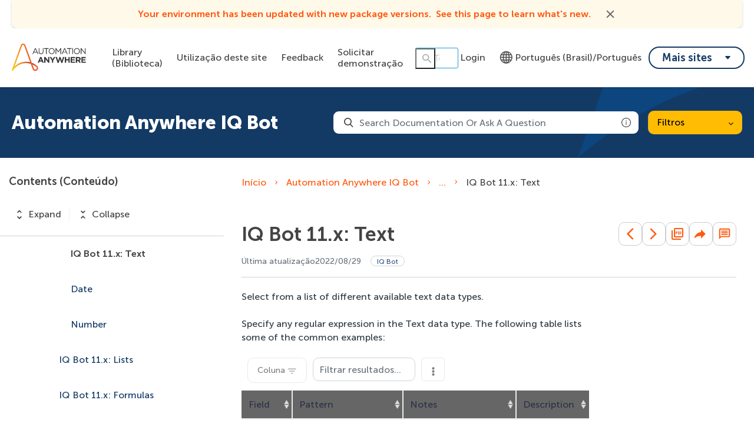

--- FILE ---
content_type: text/html
request_url: https://docs.automationanywhere.com/pt-BR/bundle/iq-bot-v6.5/page/iq-bot/topics/iq-bot/user/bot-training-validation-text.html
body_size: 79547
content:
<!DOCTYPE html>
<html lang="pt" dir="ltr">
  <head>
    <meta charset="utf-8">
    <meta name="viewport" content="width=device-width,initial-scale=1,shrink-to-fit=no">
    <link rel="icon" type="image/x-icon" href="/assets/img/favicon-skin.ico">
    <!-- Search Unify scripts start -->
    <link rel="stylesheet" href="https://d34lxnhmxsxd4e.cloudfront.net/118e3d1c744fafe0cd9a53c334946711/search-clients/61f6db5e-9be4-11ed-aff5-0242ac12000e/main.css">
    <link rel="stylesheet" href="https://d34lxnhmxsxd4e.cloudfront.net/118e3d1c744fafe0cd9a53c334946711/search-clients/61f6db5e-9be4-11ed-aff5-0242ac12000e/searchbox.css">
    <script type="text/javascript" src="https://d34lxnhmxsxd4e.cloudfront.net/118e3d1c744fafe0cd9a53c334946711/search-clients/61f6db5e-9be4-11ed-aff5-0242ac12000e/an.js"></script>
    <script type="text/javascript" src="https://d34lxnhmxsxd4e.cloudfront.net/118e3d1c744fafe0cd9a53c334946711/search-clients/61f6db5e-9be4-11ed-aff5-0242ac12000e/main.js"></script>
    <!-- Search Unify scripts end -->
    <title data-rh="true">IQ Bot 11.x: Text</title><meta data-rh="true" name="context" content="pur1682780967262"/><meta data-rh="true" name="description" content="Select from a list of different available text data types."/><meta data-rh="true" name="mini-toc" content="yes"/><meta data-rh="true" name="guidename" content="Automation Anywhere IQ Bot"/><meta data-rh="true" name="lastMod" content="2022/08/29"/><meta data-rh="true" name="likes" content="0"/><meta data-rh="true" name="product-head" content="product-iq-bot"/><meta data-rh="true" name="robots" content="noindex"/><link data-rh="true" rel="stylesheet" href="https://automationanywhere-be-prod.automationanywhere.com/style/custom.css"/><link data-rh="true" rel="canonical" href="https://docs.automationanywhere.com/pt-BR/bundle/iq-bot-v6.5/page/iq-bot/topics/iq-bot/user/bot-training-validation-text.html"/><link data-rh="true" rel="alternate" href="https://docs.automationanywhere.com/bundle/iq-bot-v6.5/page/iq-bot/topics/iq-bot/user/bot-training-validation-text.html" hrefLang="x-default"/><link data-rh="true" rel="alternate" href="https://docs.automationanywhere.com/ja-JP/bundle/iq-bot-v6.5/page/iq-bot/topics/iq-bot/user/bot-training-validation-text.html" hrefLang="ja-JP"/>
    <script type="text/javascript">
      try {
        var withCsrfProtection =
          false
          ;
        var appPrerendered =
          true
          ;
        var referrer =
          null
          ;
        var zdWebClientConfig =
          {"myDocs":{"openBreadcrumbInNewTab":false,"presentMessage":false,"callToActionsMenu":["setAsDefault","savePDF","share","divider","rename","delete"],"bulkActionMenu":["bulkActions","savePDF","delete"]},"debug":false,"e2e_testing":false,"designer":false,"isSiteLocked":false,"sessionTimeOut":{"withSessionTimeoutFlow":true,"withSessionTimeoutMessage":true},"api":{"host":"automationanywhere-be-prod.automationanywhere.com"},"logging":{"level":"INFO"},"i18n":{"withPresentDefaultedLanguageInRoute":false,"defaultNS":"translation","fallbackNS":"base-translation","defaultLanguage":"en-US","supportedLanguages":["en-US","de-DE","es-ES","fr-FR","ja-JP","ko-KR","pt-BR","zh-CN"],"rtlLanguages":["he-IL"],"ignorePreferredBrowserLanguage":false},"analyticsConfig":{"gaAccounts":["UA-123147460-1"],"googleTagManager":{"dataLayer":"AutomationAnywhereDataLayer","clientName":"Automation Anywhere","containers":["GTM-KJ5Z6D"]},"zoominGoogleTagManager":{"dataLayer":"zoominDataLayer","clientName":"Automation Anywhere","containers":["GTM-5MG82N9"]}},"monitoringConfig":{},"searchbox":{"userControlledCurrentPublicationSearch":false,"enableCurrentPublicationSearch":true,"enablePartialFilters":false,"filterByKey":"all","nestingLevel":5,"withSearchTips":true,"maxQueryCharacters":300,"goToTopicOnClick":true,"withQuotationAutoSuggest":false,"withSeeSearchResults":true,"autoExpandNestedFilters":true,"filtersSearchBox":{"shouldDisplay":true,"position":"right"},"disableEmptySearch":false,"independentParentFilterSelection":false,"excludeArchived":false},"categories":{"hiddenOutputclasses":["additionalresources"],"categoryFilters":false,"showPreload":true},"pdf":{"withToc":false,"pollingIntervalMs":5000,"nonProxy":true,"withDirectDownload":true},"topicPage":{"requiredEmailInFeedback":false,"requiredFeedbackText":false,"shouldRenderNextPrevBottom":true,"topicRtlLanguageCodes":[],"miniTocHeadings":"h2, h3","relatedLinksSelector":"nav.related-links","relatedLinksInTopicBody":false,"withRelatedPublications":false,"maxRelatedPublicationsToDisplay":3,"glossaryLinkSelector":"a.glossentry-link","glossaryLinkOpenOnHover":false,"clusterDropDownEnabled":true,"scrollToTopEnabled":true,"scrollTimeout":0,"withNewCollectionFormInModal":true,"withAddToFavorites":true,"withLikeDislike":false,"withStarRating":false,"hideRatingActions":false,"withHyperlinkTags":true,"readingTime":false,"withStickyTitle":true,"stickySideBoxOffsetTop":30,"withWatchConfirmation":true,"shouldRestrictToPreprocessed":false,"withResizableToc":true,"withTopicHeadFeatures":false,"showGlobalExpandCollapse":true,"withAnonymousFeedbackSuggestion":true,"withSwaggerUIDeepLinks":false,"swaggerNewDesign":{"enabled":false,"withSideBySideToc":false,"withNarrowLayout":false,"withTocMethodsOnRight":false,"withApiTagInAutoComplete":false,"withResizableSwaggerToc":true},"withPartialTocRender":false,"topicActionToolTipPosition":"top","withPrintButton":false,"withCodeBlockCopyButton":true,"withAddToWatchAfterMyDocs":true,"withComments":false,"withFeedbackBottom":true,"withStickyToc":true,"withMyDocsButtons":{"allowAddTopic":true,"allowAddEntirePublication":true},"withWatchlistButton":true,"withDownloadPDF":{"allowSingleTopicDownload":true,"allowMultipleTopicDownload":true,"allowEntireBundleDownload":true},"withShareButton":true,"withFeedbackButton":true,"withAttachmentsButton":true,"withAttachmentsButtonWithText":false,"withAttachmentsSidebarWidget":false,"linkToHeaders":{"enable":false,"headingSelectors":["h2","h3"]},"removeRightZDocsSideBoxes":false,"withMathjax":false,"withTocCollapseToggleOnHeadingClick":false,"expandTopLevelTocNodes":false,"pdfMobileScale":1,"expandedTocWidth":380,"withTopicLabelsTitle":false,"availableLanguagesDropdown":false,"availableLanguagesDropdownGlobal":false,"withAutoExpandableContent":false,"withExpandedContent":false,"withExpandAllButton":false,"feedbackModal":{"closeOnClickOutside":true,"draggable":false}},"landingTopicPage":{"enabled":false,"layouts":[]},"articlePage":{"metadataEnabled":true,"withLikeDislike":false},"searchPage":{"engines":["zoomin"],"enablePartialFilters":false,"defaultPageSize":10,"showOnlyRelevantFilters":false,"showDynamicFilter":false,"showGlobalDynamicFilter":false,"showLoadMore":false,"independentParentFilterSelection":false,"linkParentChildBehavior":true,"showExternalSourcesFilter":false,"externalSources":["bundle","external"],"showRawSearchQuery":false,"withDatePicker":false,"withClickableBundleName":false,"withLikesCount":false,"withLastUpdated":true,"withModifiedSearchTerm":false,"fallbackSearchLanguage":{"enabled":true,"showMessageBelowThreshold":0},"withDownloadPDF":true,"withPDFIcon":true,"readingTime":false,"shouldUsePost":false,"withTopicPublicationFilter":false,"withHyperlinkTags":true,"defaultSideFiltersState":"semi","withSearchLabelsTitle":false,"defaultSort":{"field":"score","value":"desc"}},"categoryPage":{"showCategoryTilesInRow":true,"maxLinksToShow":20},"allowDynamicSubheaderTitle":false,"keepDynamicSubheaderTitle":false,"bundlePage":{"withSearchTips":false,"defaultPageSize":10,"showOnlyRelevantFilters":false,"showDynamicFilter":false,"showLoadMore":false,"independentParentFilterSelection":false,"linkParentChildBehavior":true,"enablePartialFilters":false,"withBundleCluster":true,"withAddToMyDocs":false,"withDatePicker":false,"withPDFIcon":true,"withDownloadPDF":true,"withArchiveLogic":false,"shouldUsePost":false,"withHyperlinkTags":true,"showFilterInput":true,"defaultSideFiltersState":"semi","withInlineMetadataFilter":true,"bundleView":{"default":"list","toggle":false,"layouts":{"table":{"columns":{"description":{"limit":10}},"withEffectiveDate":false}}},"withBundleLabelsTitle":false,"defaultSort":{"field":"last_uploaded","value":"desc"}},"bundleList":{"withLabels":true},"resourcePage":{"showExtendedControls":true,"useFEProxyForDownload":false,"withPptViewer":false},"authentication":{"methods":["SSO"],"idProviders":[{"name":"Salesforce","authSource":"automationanywhere"}],"ssoLogoutRoute":"https://sso.prd.zoominsoftware.app/saml/logout?authSource=automationanywhere","parametersToIgnoreInRedirect":["sso","jwt","SSO","JWT"],"nextGenSsoEnabled":true,"ssoLogoutReturnUrl":"CURRENT_PAGE","suggestEmailVerifyDaysBefore":0,"bypassLoginPageOnSingleIdProvider":false,"ssoLogoutTimeoutMs":30000},"recaptcha":{"enabled":false,"siteKey":"6LfISfsSAAAAANsTROi6NRX3C0Vjp6TGtpIe2q9m"},"passwordStrength":{"score":3},"passwordPattern":{"numberOfLowerLetters":1,"numberOfUpperLetters":1,"numberOfDigits":1,"specialChar":true,"passwordLength":8},"metroMap":{"outputClass":"get-started"},"workflow":{"outputClass":"workflow","shouldOpenTopicsInNewTab":false,"withClickableLines":false},"watchlist":{"pageSize":25,"withWatchByLabel":false},"injectResources":{},"libVersion":"27.1.1","libRef":"27.1.1","appVersion":"af4beaa532cdbb8f2673f5657e348b18719bf6b7","environment":"production","showReadProgress":true,"tagsInContentHeadPrefix":{"enabled":false,"key":"zoomin"},"searchPreferencesEnabled":true,"searchPreferencesCollapsed":false,"infiniteScroll":{"enabled":false,"preloadBeforeAmount":2,"preloadAfterAmount":2,"unloadDistance":2},"smartTables":{"enabled":true,"enableSorting":true,"enableFiltering":true,"enableHide":true,"enableStickyHeader":false,"enableRowSelection":false,"withStickyHeaderTopScrollBar":false,"selector":"article table","minRows":5,"searching":true,"order":[],"initialSorting":[],"withColumnTitlesFilter":false,"withResetButton":false,"columnFilterClassName":"filter","exportEnabled":true},"breadcrumbsPosition":"default","breadcrumbsMaxItemsToDisplay":7,"breadcrumbsRemoveDuplicateTitles":false,"withUserJourney":true,"profile":{"metadataFields":[]},"announcements":{"showProgressForPolling":false,"pollingIntervalMS":300000,"onlyHideWhenDismissed":false},"isOffline":false,"useVendorBundle":true,"zoominCdn":{"baseUrl":"https://cdn.zoominsoftware.io","folder":"automation-anywhere-dev-skin","prodFolder":"automation-anywhere-prod-skin","stageFolder":"automation-anywhere-staging-skin"},"topicTagsGrouping":{"enabled":true,"tagsShown":10},"dateFormat":"YYYY/MM/DD","withScrollToTopOnUrlChange":true,"withSmoothScroll":false,"lightBox":{"enabledForAnySize":false,"lightboxImageSelector":"article img","lightboxClickSelector":"[data-fancy=\"gallery\"]"},"sideFilters":{"showGlobalExpandCollapse":true,"isDrillDown":false,"facetsShowLimit":5,"withStickySideFilters":true,"autoExpandNestedFilters":true,"autoScrollCheckedFilter":false,"fieldToSearchByForDynamicFilters":"navtitle","withSelectedFiltersToggle":false},"stickyFacets":{"enabled":false,"removeStickyFacetsOnHomeClicked":true,"removeStickyFacetsOnCategoryClicked":true,"displayStickyFacetsOnHomepage":false,"displayStickyFacetsOtherPages":false,"displayStickyFacetsInMobile":false,"saveCSHLinkFacets":false},"miniTOC":{"enabled":true,"showOnAllPages":false,"contentSelector":"article.hascomments","headingSelector":"h2, h3","ignoreSelector":".js-toc-ignore","metadataValues":["yes"],"showOnlyTopLevel":false,"withAutoHandleCollapse":true,"withCollapsingHeadings":true,"withCollapseExpandAllButtons":false,"observerRootMargin":"0px 0px -90% 0px","scrollOffset":-86,"withExpandCollapse":false},"siteURL":"docs.automationanywhere.com","widgets":{"iphWidgetId":1},"darkModeEnabled":false,"useReduxForFilterManagement":false,"loginEncouragement":{"enabled":false,"withTopicPageLoginPopup":false,"withSearchPageLoginPopup":false},"homePage":{"withSearchByIndex":false,"withAllLetters":false,"searchByIndexRPP":12,"searchByIndexAlphabeticalFilter":true,"searchByIndexViewAllFilter":true,"searchByIndexDefaultProductFilter":"all","homePageGrid":true,"sortProductsByColumns":false,"homeCategoriesOutputclass":"home","personalWelcomeMsg":false,"withFeaturedCategoriesDescription":true,"homePageSectionOrder":["home","recent","featured","carousel","products","popup"],"metaData":{"metadataDescription":"Browse through Automation Anywhere documentation, learn about our products, services, and tutorials about your automation journey."}},"withCshFallback":true,"withCaseDeflectionPage":true,"footer":{"footerLinks":[]},"customer":"automationanywhere","redirectAnonymousCshWithNoResultsToLogin":false,"withNoIndex":false,"header":{"navigation":{"options":[{"href":"/bundle","label":"library","translationKey":"navigation.library","iconPosition":"right","configBasedRenderingFlags":[],"conditions":[],"permissions":{},"items":[]},{"href":"/managewatches","label":"Watchlist","translationKey":"navigation.watchlist","iconPosition":"right","configBasedRenderingFlags":[],"conditions":[],"permissions":{"read":["contentWatch"]},"items":[]},{"href":"/mydocs","label":"My Topics","translationKey":"navigation.my_topics","iconPosition":"right","configBasedRenderingFlags":[{"key":"isOffline","value":false}],"conditions":[],"permissions":{"read":["myDocs"]},"items":[]}]},"userMenu":{"options":[{"href":"/searchpreferences","label":"Search preferences","translationKey":"userMenu.search_pref","iconClassName":"ico-search-pref","iconPosition":"right","configBasedRenderingFlags":[{"key":"isOffline","value":false},{"key":"searchPreferencesEnabled","value":true}],"conditions":[],"permissions":{},"items":[]},{"key":"change-password","href":"/auth/page/localStorage/newpasswordlgd","label":"Change Password","translationKey":"userMenu.change_password","iconClassName":"ico-password-change","iconPosition":"right","configBasedRenderingFlags":[],"conditions":[],"permissions":{},"items":[]}]},"shouldHideNavOptionsOnAuth":false},"withThumbUpDown":true,"zoominGpt":{"codeblockExplanation":{"enabled":true,"selector":":not(td)>pre:not(.language-prompt)","minimumLength":30},"contentFeedback":{"enabled":false},"searchPage":{"enabled":true,"gptBoxStickyWhenPlacedRight":true,"placement":"right","queryFormat":{"requireQuestionMarkForApiCall":true,"shouldShowBadQueryMessage":true},"requireQuestionMarkFormat":true,"typingInterval":0,"withFeedbackPopup":true,"withStreaming":true},"topicSummary":{"enabled":true,"minReadTimeThreshold":1},"withLoadingMessage":false,"legalDisclaimer":"tooltip","gptPromptConfiguration":{"enabled":true},"supportedLanguages":["en-US"]},"withPoweredByZoomin":true}
        ;
        var i18nInitialData =
          //INJECTI18NJSONSTART
          {"initialLanguage":null,"initialI18nStore":null,"loadPath":"https://cdn.zoominsoftware.io/automationanywhere/public/locales/production/{{lng}}/{{ns}}.json"}
          //INJECTI18NJSONEND
        ;
        var reduxInitialState =
          {"router":{"location":{"pathname":"/bundle/iq-bot-v6.5/page/iq-bot/topics/iq-bot/user/bot-training-validation-text.html","search":"","hash":"","key":"zpcqrs","query":{}},"action":"POP"},"authentication":{"isLoginRequestActive":false,"user":null,"permissions":null,"postLoginReturnUrl":null},"preloadData":{"TopicPageComponent":{"topic":{"attachments":{"all_attachments":null,"all_attachments_api":null,"topic_attachments":[]},"available_languages":["enus","jajp"],"breadcrumbs":[{"title":"Using IQ Bot","topic_id":"iq-bot/topics/iq-bot/user/overview.html"},{"title":"Staging environment","topic_id":"iq-bot/topics/iq-bot/user/learning-instances-staging-environment.html"},{"title":"Start training in Designer","topic_id":"iq-bot/topics/iq-bot/user/bot-training.html"},{"title":"IQ Bot 11.x Designer validation patterns","topic_id":"iq-bot/topics/iq-bot/user/bot-training-validation.html"},{"title":"IQ Bot 11.x: Pattern","topic_id":"iq-bot/topics/iq-bot/user/bot-training-validation-pattern.html"}],"breadcrumbs_html":"\u003Ca href=\"https://automationanywhere-be-prod.automationanywhere.com/bundle/iq-bot-v6.5\"\u003EAutomation Anywhere IQ Bot\u003C/a\u003E\n\u003Cspan\u003E\u003Ci class=\"fa fa-angle-right\"\u003E\u003C/i\u003E\n\u003C/span\u003E\n\u003Ca href=\"https://automationanywhere-be-prod.automationanywhere.com/bundle/iq-bot-v6.5/page/iq-bot/topics/iq-bot/user/overview.html\"\u003EUsing IQ Bot\u003C/a\u003E\n\u003Cspan\u003E\u003Ci class=\"fa fa-angle-right\"\u003E\u003C/i\u003E\n\u003C/span\u003E\n\u003Ca href=\"https://automationanywhere-be-prod.automationanywhere.com/bundle/iq-bot-v6.5/page/iq-bot/topics/iq-bot/user/learning-instances-staging-environment.html\"\u003EStaging environment\u003C/a\u003E\n\u003Cspan\u003E\u003Ci class=\"fa fa-angle-right\"\u003E\u003C/i\u003E\n\u003C/span\u003E\n\u003Ca href=\"https://automationanywhere-be-prod.automationanywhere.com/bundle/iq-bot-v6.5/page/iq-bot/topics/iq-bot/user/bot-training.html\"\u003EStart training in Designer\u003C/a\u003E\n\u003Cspan\u003E\u003Ci class=\"fa fa-angle-right\"\u003E\u003C/i\u003E\n\u003C/span\u003E\n\u003Ca href=\"https://automationanywhere-be-prod.automationanywhere.com/bundle/iq-bot-v6.5/page/iq-bot/topics/iq-bot/user/bot-training-validation.html\"\u003EIQ Bot 11.x Designer validation patterns\u003C/a\u003E\n\u003Cspan\u003E\u003Ci class=\"fa fa-angle-right\"\u003E\u003C/i\u003E\n\u003C/span\u003E\n\u003Ca href=\"https://automationanywhere-be-prod.automationanywhere.com/bundle/iq-bot-v6.5/page/iq-bot/topics/iq-bot/user/bot-training-validation-pattern.html\"\u003EIQ Bot 11.x: Pattern\u003C/a\u003E\n\u003Cspan\u003E\u003Ci class=\"fa fa-angle-right\"\u003E\u003C/i\u003E\n\u003C/span\u003E\n\u003Cspan class=\"active\"\u003EIQ Bot 11.x: Text\u003C/span\u003E\n","bundle_id":"iq-bot-v6.5","bundle_landing_page":"iq-bot/topics/release-notes/iq-bot-release-notes.html","bundle_subtitle":null,"bundle_title":"Automation Anywhere IQ Bot","dates":{"Added on":"2025-05-12T11:34:14.23628Z","Created on":"2023-04-29T00:00:00Z","Initial upload":"2019-05-20T00:00:00Z","Updated on":"2022-08-29T00:00:00Z"},"dislike_url":"https://automationanywhere-be-prod.automationanywhere.com/dislike/2615225","dislikes":0,"es_archived_content":true,"is_in_fav":false,"is_liked":null,"is_watched":false,"keywords":[" IQ Bot IQ Bot"],"labels":[{"aliases":[],"hidden":false,"isSubjectHead":false,"key":"product-iq-bot","navtitle":"IQ Bot","outputclasses":[],"subjectHeadId":"product-head","subjectheadNavtitle":"Produto","visibility":"show-facet"}],"labels_text":"Product \u003E IQ Bot","like_url":"https://automationanywhere-be-prod.automationanywhere.com/like/2615225","likes":0,"metadata":{"":"","context":"pur1682780967262","description":"Select from a list of different available text data types.","mini-toc":"yes","outputclasses":""},"page_id":"iq-bot/topics/iq-bot/user/bot-training-validation-text.html","page_key":2615225,"preprocessed_PDF":null,"rating":null,"read_time_data":{"char_count":1197,"img_count":0,"read_time":1,"video_links":[""],"word_count":134},"related_links":[],"searchtitle":null,"title":"IQ Bot 11.x: Text","topic_cluster":{"clustered_by":{"enabled":true,"primary_key":"version-head","primary_sort":"top-down","type":"subjecthead"},"clustered_labels":["version-head"],"clustered_topics":[],"clustering_title":""},"topic_html":"\u003Carticle class=\"hascomments\" data-page=\"bundle:iq-bot-v6.5/enus/iq-bot/topics/iq-bot/user/bot-training-validation-text.html\" id=\"bundle:iq-bot-v6.5/enus/iq-bot/topics/iq-bot/user/bot-training-validation-text.html\"\u003E\u003Cmain role=\"main\"\u003E\u003Carticle aria-labelledby=\"ariaid-title1\" class=\"dita\" id=\"pur1682780967262\" role=\"article\"\u003E\n   \u003Ch1 class=\"title topictitle1\" id=\"ariaid-title1\"\u003E\n      \u003Cspan class=\"ph\"\u003EIQ Bot 11.x\u003C/span\u003E: Text\u003C/h1\u003E\n   \n   \n   \u003Cdiv class=\"body conbody\"\u003E\u003Cp class=\"shortdesc\"\u003ESelect from a list of different available text data types.\u003C/p\u003E\n      \u003Cp class=\"p\"\u003ESpecify any regular expression in the Text data type. The following table lists some of\n            the common examples:\u003C/p\u003E\n      \u003Cdiv class=\"table-wrap\"\u003E\u003Ctable class=\"table\" count-columns=\"4\" id=\"pur1682780967262__table_yn1_2ny_vfb\"\u003E\u003Ccaption\u003E\u003C/caption\u003E\u003Ccolgroup\u003E\u003Ccol /\u003E\u003Ccol /\u003E\u003Ccol /\u003E\u003Ccol /\u003E\u003C/colgroup\u003E\u003Cthead class=\"thead\"\u003E\n               \u003Ctr class=\"row\"\u003E\n                  \u003Cth class=\"entry\" id=\"pur1682780967262__table_yn1_2ny_vfb__entry__1\"\u003E\n                            \u003Cstrong class=\"ph b\"\u003EField\u003C/strong\u003E\n                        \u003C/th\u003E\n                  \u003Cth class=\"entry\" id=\"pur1682780967262__table_yn1_2ny_vfb__entry__2\"\u003E\n                            \u003Cstrong class=\"ph b\"\u003EPattern\u003C/strong\u003E\n                        \u003C/th\u003E\n                  \u003Cth class=\"entry\" id=\"pur1682780967262__table_yn1_2ny_vfb__entry__3\"\u003E\n                            \u003Cstrong class=\"ph b\"\u003ENotes\u003C/strong\u003E\n                        \u003C/th\u003E\n                  \u003Cth class=\"entry\" id=\"pur1682780967262__table_yn1_2ny_vfb__entry__4\"\u003E\n                            \u003Cstrong class=\"ph b\"\u003EDescription\u003C/strong\u003E\n                        \u003C/th\u003E\n               \u003C/tr\u003E\n            \u003C/thead\u003E\u003Ctbody class=\"tbody\"\u003E\n               \u003Ctr class=\"row\"\u003E\n                  \u003Ctd class=\"entry\" headers=\"pur1682780967262__table_yn1_2ny_vfb__entry__1 \"\u003EEmail \u003C/td\u003E\n                  \u003Ctd class=\"entry\" headers=\"pur1682780967262__table_yn1_2ny_vfb__entry__2 \"\u003E\n                            \u003Ccode class=\"ph codeph\"\u003E^([a-z0-9_\\.-]+)@([\\da-z\\.-]+)\\.([a-z\\.]{2,6})$\u003C/code\u003E\n                        \u003C/td\u003E\n                  \u003Ctd class=\"entry\" headers=\"pur1682780967262__table_yn1_2ny_vfb__entry__3 \"\u003EThis regular expression validates emails like john@ado.com.\u003C/td\u003E\n                  \u003Ctd class=\"entry\" headers=\"pur1682780967262__table_yn1_2ny_vfb__entry__4 \"\u003EThe Email field supports regular expressions.\u003C/td\u003E\n               \u003C/tr\u003E\n               \u003Ctr class=\"row\"\u003E\n                  \u003Ctd class=\"entry\" headers=\"pur1682780967262__table_yn1_2ny_vfb__entry__1 \"\u003EPhone Number\u003C/td\u003E\n                  \u003Ctd class=\"entry\" headers=\"pur1682780967262__table_yn1_2ny_vfb__entry__2 \"\u003E\n                            \u003Ccode class=\"ph codeph\"\u003E^(\\(?\\+?[0-9]*\\)?)?[0-9_\\- \\(\\)]*$\u003C/code\u003E\n                        \u003C/td\u003E\n                  \u003Ctd class=\"entry\" headers=\"pur1682780967262__table_yn1_2ny_vfb__entry__3 \"\u003EThis regular expression validates phone numbers like (+64) 38\n                            3235393.\u003C/td\u003E\n                  \u003Ctd class=\"entry\" headers=\"pur1682780967262__table_yn1_2ny_vfb__entry__4 \"\u003EThe Phone Number field supports regular expressions.\u003C/td\u003E\n               \u003C/tr\u003E\n               \u003Ctr class=\"row\"\u003E\n                  \u003Ctd class=\"entry\" headers=\"pur1682780967262__table_yn1_2ny_vfb__entry__1 \"\u003EWebsite\u003C/td\u003E\n                  \u003Ctd class=\"entry\" headers=\"pur1682780967262__table_yn1_2ny_vfb__entry__2 \"\u003E\n                            \u003Ccode class=\"ph codeph\"\u003E^([a-zA-Z0-9]+(\\.[a-zA-Z0-9]+)+.*)$\u003C/code\u003E\n                        \u003C/td\u003E\n                  \u003Ctd class=\"entry\" headers=\"pur1682780967262__table_yn1_2ny_vfb__entry__3 \"\u003EThis regular expression validates websites like\n                            www.domain.com.\u003C/td\u003E\n                  \u003Ctd class=\"entry\" headers=\"pur1682780967262__table_yn1_2ny_vfb__entry__4 \"\u003EThe Website field supports regular expressions.\u003C/td\u003E\n               \u003C/tr\u003E\n               \u003Ctr class=\"row\"\u003E\n                  \u003Ctd class=\"entry\" headers=\"pur1682780967262__table_yn1_2ny_vfb__entry__1 \"\u003ENumber string\u003C/td\u003E\n                  \u003Ctd class=\"entry\" headers=\"pur1682780967262__table_yn1_2ny_vfb__entry__2 \"\u003E\n                            \u003Ccode class=\"ph codeph\"\u003E^[0-9]{1,45}$\u003C/code\u003E\n                        \u003C/td\u003E\n                  \u003Ctd class=\"entry\" headers=\"pur1682780967262__table_yn1_2ny_vfb__entry__3 \"\u003EThis regular expression validates a string with numbers 0 - 9 and\n                            limit length to 45.\u003C/td\u003E\n                  \u003Ctd class=\"entry\" headers=\"pur1682780967262__table_yn1_2ny_vfb__entry__4 \"\u003EThe Number string field supports regular expressions.\u003C/td\u003E\n               \u003C/tr\u003E\n               \u003Ctr class=\"row\"\u003E\n                  \u003Ctd class=\"entry\" headers=\"pur1682780967262__table_yn1_2ny_vfb__entry__1 \"\u003EAlpha-numeric\u003C/td\u003E\n                  \u003Ctd class=\"entry\" headers=\"pur1682780967262__table_yn1_2ny_vfb__entry__2 \"\u003E\n                            \u003Ccode class=\"ph codeph\"\u003E^[A-Za-z0-9_@./#&amp;amp;+-]*$\u003C/code\u003E\n                        \u003C/td\u003E\n                  \u003Ctd class=\"entry\" headers=\"pur1682780967262__table_yn1_2ny_vfb__entry__3 \"\u003EThis regular expression validates a string containing alphanumeric\n                            values like INV-001.\u003C/td\u003E\n                  \u003Ctd class=\"entry\" headers=\"pur1682780967262__table_yn1_2ny_vfb__entry__4 \"\u003EThe Alpha-numeric field supports regular expressions.\u003C/td\u003E\n               \u003C/tr\u003E\n            \u003C/tbody\u003E\u003C/table\u003E\u003C/div\u003E\n   \u003C/div\u003E\n\u003Cnav role=\"navigation\"\u003E\u003Cdiv class=\"familylinks\"\u003E\u003Cdiv class=\"parentlink\"\u003E\u003Cstrong\u003EParent topic:\u003C/strong\u003E \u003Ca class=\"link\" data-bundleid=\"iq-bot-v6.5\" data-navpath=\"iq-bot/topics/iq-bot/user/bot-training-validation-pattern.html\" href=\"/pt-BR/bundle/iq-bot-v6.5/page/iq-bot/topics/iq-bot/user/../../../../iq-bot/topics/iq-bot/user/bot-training-validation-pattern.html\" title=\"A pattern helps define an acceptable format for data.\"\u003EIQ Bot 11.x: Pattern\u003C/a\u003E\u003C/div\u003E\u003C/div\u003E\u003C/nav\u003E\u003Cnav class=\"related-links\" role=\"navigation\"\u003E\u003C/nav\u003E\u003C/article\u003E\u003C/main\u003E\u003C/article\u003E\n","topic_language":"enus","views":0,"your_rating":null,"isFallbackLanguage":true,"collapsibleContentExists":false,"miniTOCHeadings":[],"miniTOCHeadingsFlat":[],"isInlineExternalTopic":false},"workflow":null,"isWorkflow":false,"showWorkflow":false,"error":null},"TocComponent":{"toc":[{"url":"https://automationanywhere-be-prod.automationanywhere.com/bundle/iq-bot-v6.5/page/iq-bot/topics/release-notes/iq-bot-release-notes.html","title":"IQ Bot Release Notes","navPath":"iq-bot/topics/release-notes/iq-bot-release-notes.html","bundleId":"iq-bot-v6.5","id":"afd08d252-e415-455a-9cd8-dbe464e38250","isActive":false,"outputclasses":[],"children":[{"url":"https://automationanywhere-be-prod.automationanywhere.com/bundle/iq-bot-v6.5/page/iq-bot/topics/release-notes/iq-bot-release-notes-upgrade-considerations.html","title":"Upgrade considerations","navPath":"iq-bot/topics/release-notes/iq-bot-release-notes-upgrade-considerations.html","bundleId":"iq-bot-v6.5","id":"adfcf6b9c-c0a8-4903-bdfc-bf7717a4ddc3","isActive":false,"outputclasses":[],"children":[]},{"url":"https://automationanywhere-be-prod.automationanywhere.com/bundle/iq-bot-v6.5/page/iq-bot/topics/release-notes/iq-bot-release-notes-version-compatibility-matrix.html","title":"IQ Bot version compatibility matrix","navPath":"iq-bot/topics/release-notes/iq-bot-release-notes-version-compatibility-matrix.html","bundleId":"iq-bot-v6.5","id":"ae084398a-8781-4eae-96ef-bc35631c2f6a","isActive":false,"outputclasses":[],"children":[]},{"url":"https://automationanywhere-be-prod.automationanywhere.com/bundle/iq-bot-v6.5/page/iq-bot/topics/release-notes/iq-bot-feature-comparison-matrix.html","title":"IQ Bot feature comparison matrix","navPath":"iq-bot/topics/release-notes/iq-bot-feature-comparison-matrix.html","bundleId":"iq-bot-v6.5","id":"a6d1dd010-75d0-4328-a859-87d08e271d5c","isActive":false,"outputclasses":[],"children":[]},{"url":"https://automationanywhere-be-prod.automationanywhere.com/bundle/iq-bot-v6.5/page/iq-bot/topics/release-notes/iq-bot-operating-system-compatability-matrix.html","title":"IQ Bot operating system compatibility","navPath":"iq-bot/topics/release-notes/iq-bot-operating-system-compatability-matrix.html","bundleId":"iq-bot-v6.5","id":"abd81b58b-03a4-4431-ab4f-6a7f2500dedb","isActive":false,"outputclasses":[],"children":[]},{"url":"https://automationanywhere-be-prod.automationanywhere.com/bundle/iq-bot-v6.5/page/iq-bot/topics/release-notes/iq-bot-database-compatability-matrix.html","title":"IQ Bot database compatibility matrix","navPath":"iq-bot/topics/release-notes/iq-bot-database-compatability-matrix.html","bundleId":"iq-bot-v6.5","id":"ac8beebbd-b71d-47f7-8099-177a5dc1ff02","isActive":false,"outputclasses":[],"children":[]},{"url":"https://automationanywhere-be-prod.automationanywhere.com/bundle/iq-bot-v6.5/page/iq-bot/topics/release-notes/iq-bot-required-database-information.html","title":"Required database information for IQ Bot installation","navPath":"iq-bot/topics/release-notes/iq-bot-required-database-information.html","bundleId":"iq-bot-v6.5","id":"af31810d4-0e22-4227-88a8-69ae4b3df38e","isActive":false,"outputclasses":[],"children":[]},{"url":"https://automationanywhere-be-prod.automationanywhere.com/bundle/iq-bot-v6.5/page/iq-bot/topics/release-notes/iq-bot-hardware-and-software-requirements.html","title":"IQ Bot hardware and software requirements","navPath":"iq-bot/topics/release-notes/iq-bot-hardware-and-software-requirements.html","bundleId":"iq-bot-v6.5","id":"a6c795dc9-2f22-4d86-84aa-f6bfe619f2d5","isActive":false,"outputclasses":[],"children":[{"url":"https://automationanywhere-be-prod.automationanywhere.com/bundle/iq-bot-v6.5/page/iq-bot/topics/release-notes/iq-bot-standard-forms-hardware-software-requirements.html","title":"Hardware and software requirements for IQ Bot with Extensions","navPath":"iq-bot/topics/release-notes/iq-bot-standard-forms-hardware-software-requirements.html","bundleId":"iq-bot-v6.5","id":"a45a2960d-5d08-4552-bfd5-f80cc3f09526","isActive":false,"outputclasses":[],"children":[]}]},{"url":"https://automationanywhere-be-prod.automationanywhere.com/bundle/iq-bot-v6.5/page/iq-bot/topics/release-notes/iq-bot-release-notes-11-3-5-7.html","title":"IQ Bot Version 11.3.5.7 Release Notes","navPath":"iq-bot/topics/release-notes/iq-bot-release-notes-11-3-5-7.html","bundleId":"iq-bot-v6.5","id":"ac6049e8b-6d7f-4911-b172-80be2ddfb741","isActive":false,"outputclasses":[],"children":[]},{"url":"https://automationanywhere-be-prod.automationanywhere.com/bundle/iq-bot-v6.5/page/iq-bot/topics/release-notes/iq-bot-release-notes-11-3-5-6.html","title":"IQ Bot Version 11.3.5.6 Release Notes","navPath":"iq-bot/topics/release-notes/iq-bot-release-notes-11-3-5-6.html","bundleId":"iq-bot-v6.5","id":"a2eaa61f7-9caa-4053-af6e-14fe540add5a","isActive":false,"outputclasses":[],"children":[]},{"url":"https://automationanywhere-be-prod.automationanywhere.com/bundle/iq-bot-v6.5/page/iq-bot/topics/release-notes/iq-bot-release-notes-11-3-5-5.html","title":"IQ Bot Version 11.3.5.5 Release Notes","navPath":"iq-bot/topics/release-notes/iq-bot-release-notes-11-3-5-5.html","bundleId":"iq-bot-v6.5","id":"a3b4d83d0-ad2e-400f-8767-fc9806689ad0","isActive":false,"outputclasses":[],"children":[]},{"url":"https://automationanywhere-be-prod.automationanywhere.com/bundle/iq-bot-v6.5/page/iq-bot/topics/release-notes/iq-bot-release-notes-11-3-5-4.html","title":"IQ Bot Version 11.3.5.4 Release Notes","navPath":"iq-bot/topics/release-notes/iq-bot-release-notes-11-3-5-4.html","bundleId":"iq-bot-v6.5","id":"afb6d6b07-e716-4ce4-8cb1-907b0af6d4ff","isActive":false,"outputclasses":[],"children":[]},{"url":"https://automationanywhere-be-prod.automationanywhere.com/bundle/iq-bot-v6.5/page/iq-bot/topics/release-notes/iq-bot-release-notes-11-3-5-3.html","title":"IQ Bot Version 11.3.5.3 Release Notes","navPath":"iq-bot/topics/release-notes/iq-bot-release-notes-11-3-5-3.html","bundleId":"iq-bot-v6.5","id":"afcd7f53e-ef6d-48c7-9e61-bb76f4a07f30","isActive":false,"outputclasses":[],"children":[]},{"url":"https://automationanywhere-be-prod.automationanywhere.com/bundle/iq-bot-v6.5/page/iq-bot/topics/release-notes/iq-bot-release-notes-11-3-5-2.html","title":"IQ Bot Version 11.3.5.2 Release Notes","navPath":"iq-bot/topics/release-notes/iq-bot-release-notes-11-3-5-2.html","bundleId":"iq-bot-v6.5","id":"a04e14b6f-d922-45b5-a0b3-087c56970c9e","isActive":false,"outputclasses":[],"children":[]},{"url":"https://automationanywhere-be-prod.automationanywhere.com/bundle/iq-bot-v6.5/page/iq-bot/topics/release-notes/iq-bot-release-notes-11-3-5-1.html","title":"IQ Bot Version 11.3.5.1 Release Notes","navPath":"iq-bot/topics/release-notes/iq-bot-release-notes-11-3-5-1.html","bundleId":"iq-bot-v6.5","id":"accdf7127-22fc-491b-a0c9-90b601229d17","isActive":false,"outputclasses":[],"children":[]},{"url":"https://automationanywhere-be-prod.automationanywhere.com/bundle/iq-bot-v6.5/page/iq-bot/topics/release-notes/iq-bot-release-notes-11-3-5.html","title":"IQ Bot Version 11.3.5 Release Notes","navPath":"iq-bot/topics/release-notes/iq-bot-release-notes-11-3-5.html","bundleId":"iq-bot-v6.5","id":"a3a5d9236-ff75-4276-a4af-fad93e29a9dc","isActive":false,"outputclasses":[],"children":[]},{"url":"https://automationanywhere-be-prod.automationanywhere.com/bundle/iq-bot-v6.5/page/iq-bot/topics/release-notes/iq-bot-release-notes-11-3-4-3.html","title":"IQ Bot Version 11.3.4.3 Release Notes","navPath":"iq-bot/topics/release-notes/iq-bot-release-notes-11-3-4-3.html","bundleId":"iq-bot-v6.5","id":"a7b18f6bc-8910-4611-818c-7085e24ca2bf","isActive":false,"outputclasses":[],"children":[]},{"url":"https://automationanywhere-be-prod.automationanywhere.com/bundle/iq-bot-v6.5/page/iq-bot/topics/release-notes/iq-bot-release-notes-11-3-4-2.html","title":"IQ Bot Version 11.3.4.2 Release Notes","navPath":"iq-bot/topics/release-notes/iq-bot-release-notes-11-3-4-2.html","bundleId":"iq-bot-v6.5","id":"ac2b51fa7-ff4b-4adc-874e-b62fb27f11ab","isActive":false,"outputclasses":[],"children":[]},{"url":"https://automationanywhere-be-prod.automationanywhere.com/bundle/iq-bot-v6.5/page/iq-bot/topics/release-notes/iq-bot-release-notes-11-3-4-1.html","title":"IQ Bot Version 11.3.4.1 Release Notes","navPath":"iq-bot/topics/release-notes/iq-bot-release-notes-11-3-4-1.html","bundleId":"iq-bot-v6.5","id":"a88709e52-e1e7-4f06-b16f-0445d4068f3b","isActive":false,"outputclasses":[],"children":[]},{"url":"https://automationanywhere-be-prod.automationanywhere.com/bundle/iq-bot-v6.5/page/iq-bot/topics/release-notes/iq-bot-release-notes-11-3-4.html","title":"Version 11.3.4 Release Notes for IQ Bot","navPath":"iq-bot/topics/release-notes/iq-bot-release-notes-11-3-4.html","bundleId":"iq-bot-v6.5","id":"a0d923fa7-c4ae-4023-baaa-22744d081501","isActive":false,"outputclasses":[],"children":[]},{"url":"https://automationanywhere-be-prod.automationanywhere.com/bundle/iq-bot-v6.5/page/iq-bot/topics/release-notes/iq-bot-release-notes-11-3-3-1.html","title":"Version 11.3.3.1 Release Notes for IQ Bot","navPath":"iq-bot/topics/release-notes/iq-bot-release-notes-11-3-3-1.html","bundleId":"iq-bot-v6.5","id":"a83564fd6-693d-4482-807d-9ff4d407b11b","isActive":false,"outputclasses":[],"children":[]},{"url":"https://automationanywhere-be-prod.automationanywhere.com/bundle/iq-bot-v6.5/page/iq-bot/topics/release-notes/iq-bot-release-notes-11-3-3.html","title":"Version 11.3.3 Release Notes for IQ Bot","navPath":"iq-bot/topics/release-notes/iq-bot-release-notes-11-3-3.html","bundleId":"iq-bot-v6.5","id":"af5165db0-0a0f-42cd-8001-5cac7f38018e","isActive":false,"outputclasses":[],"children":[]},{"url":"https://automationanywhere-be-prod.automationanywhere.com/bundle/iq-bot-v6.5/page/iq-bot/topics/release-notes/release-notes-6-5-2.html","title":"Version 6.5.2 Release Notes","navPath":"iq-bot/topics/release-notes/release-notes-6-5-2.html","bundleId":"iq-bot-v6.5","id":"a684156db-b936-42f3-884e-7954268fdaea","isActive":false,"outputclasses":[],"children":[]},{"url":"https://automationanywhere-be-prod.automationanywhere.com/bundle/iq-bot-v6.5/page/iq-bot/topics/release-notes/iq-bot-release-notes-6-5.html","title":"Version 6.5 Release Notes","navPath":"iq-bot/topics/release-notes/iq-bot-release-notes-6-5.html","bundleId":"iq-bot-v6.5","id":"a5707d515-7568-41a2-a830-91f4af74cb42","isActive":false,"outputclasses":[],"children":[]}]},{"url":"https://automationanywhere-be-prod.automationanywhere.com/bundle/iq-bot-v6.5/page/iq-bot/topics/iq-bot/architecture/iq-bot-architecture-guide-introduction.html","title":"IQ Bot architecture overview","navPath":"iq-bot/topics/iq-bot/architecture/iq-bot-architecture-guide-introduction.html","bundleId":"iq-bot-v6.5","id":"a98a3637b-943c-444e-8cc2-88191679638f","isActive":false,"outputclasses":[],"children":[{"url":"https://automationanywhere-be-prod.automationanywhere.com/bundle/iq-bot-v6.5/page/iq-bot/topics/iq-bot/architecture/iq-bot-architecture-guide-architecture-diagram.html","title":"IQ Bot 11.x architecture diagram","navPath":"iq-bot/topics/iq-bot/architecture/iq-bot-architecture-guide-architecture-diagram.html","bundleId":"iq-bot-v6.5","id":"a4e2b3d83-611a-45f0-9fa7-a445d6f989e6","isActive":false,"outputclasses":[],"children":[]},{"url":"https://automationanywhere-be-prod.automationanywhere.com/bundle/iq-bot-v6.5/page/iq-bot/topics/iq-bot/architecture/iq-bot-architecture-guide-protocol-specifications.html","title":"Protocol specifications","navPath":"iq-bot/topics/iq-bot/architecture/iq-bot-architecture-guide-protocol-specifications.html","bundleId":"iq-bot-v6.5","id":"a67f7c99c-3105-4bed-b41e-3885b9e890d9","isActive":false,"outputclasses":[],"children":[]},{"url":"https://automationanywhere-be-prod.automationanywhere.com/bundle/iq-bot-v6.5/page/iq-bot/topics/iq-bot/architecture/iq-bot-architecture-guide-ports-and-services.html","title":"IQ Bot 11.x: Ports and services","navPath":"iq-bot/topics/iq-bot/architecture/iq-bot-architecture-guide-ports-and-services.html","bundleId":"iq-bot-v6.5","id":"a56fa6169-3717-49c6-a876-060c5b4c70f5","isActive":false,"outputclasses":[],"children":[]},{"url":"https://automationanywhere-be-prod.automationanywhere.com/bundle/iq-bot-v6.5/page/iq-bot/topics/iq-bot/architecture/iq-bot-architecture-guide-credentials.html","title":"Credentials","navPath":"iq-bot/topics/iq-bot/architecture/iq-bot-architecture-guide-credentials.html","bundleId":"iq-bot-v6.5","id":"a7fa5c9c5-fef9-4c5d-b667-c34b6c68f789","isActive":false,"outputclasses":[],"children":[]},{"url":"https://automationanywhere-be-prod.automationanywhere.com/bundle/iq-bot-v6.5/page/iq-bot/topics/iq-bot/architecture/performance-report.html","title":"Scalability performance planning","navPath":"iq-bot/topics/iq-bot/architecture/performance-report.html","bundleId":"iq-bot-v6.5","id":"a9d3796c6-e4cd-4aad-9544-9f06ebdfca7c","isActive":false,"outputclasses":[],"children":[]},{"url":"https://automationanywhere-be-prod.automationanywhere.com/bundle/iq-bot-v6.5/page/iq-bot/topics/iq-bot/architecture/iq-bot-ha-dr-overview.html","title":"IQ Bot 11.x: High Availability and Disaster Recovery overview","navPath":"iq-bot/topics/iq-bot/architecture/iq-bot-ha-dr-overview.html","bundleId":"iq-bot-v6.5","id":"a539431f5-af83-495e-b2a4-63efb27c25f3","isActive":false,"outputclasses":[],"children":[{"url":"https://automationanywhere-be-prod.automationanywhere.com/bundle/iq-bot-v6.5/page/iq-bot/topics/iq-bot/architecture/iq-bot-ha-dr-cluster-overview.html","title":"IQ Bot 11.x: HA cluster configuration overview","navPath":"iq-bot/topics/iq-bot/architecture/iq-bot-ha-dr-cluster-overview.html","bundleId":"iq-bot-v6.5","id":"ae4fcb27f-0886-47c7-8b31-d55799710a41","isActive":false,"outputclasses":[],"children":[{"url":"https://automationanywhere-be-prod.automationanywhere.com/bundle/iq-bot-v6.5/page/iq-bot/topics/iq-bot/architecture/iq-bot-ha-deploy.html","title":"IQ Bot 11.x: High Availability deployment model","navPath":"iq-bot/topics/iq-bot/architecture/iq-bot-ha-deploy.html","bundleId":"iq-bot-v6.5","id":"a0aaac4be-da20-4330-bd09-3af6e468ef4b","isActive":false,"outputclasses":[],"children":[]}]},{"url":"https://automationanywhere-be-prod.automationanywhere.com/bundle/iq-bot-v6.5/page/iq-bot/topics/iq-bot/architecture/iq-bot-ha-dr-deploy.html","title":"IQ Bot 11.x disaster Recovery deployment model","navPath":"iq-bot/topics/iq-bot/architecture/iq-bot-ha-dr-deploy.html","bundleId":"iq-bot-v6.5","id":"afa8bd3fc-0816-4d60-9546-301e066c8187","isActive":false,"outputclasses":[],"children":[{"url":"https://automationanywhere-be-prod.automationanywhere.com/bundle/iq-bot-v6.5/page/iq-bot/topics/iq-bot/architecture/iq-bot-dr-pre-configuration.html","title":"IQ Bot 11.x: DR configuration requirements","navPath":"iq-bot/topics/iq-bot/architecture/iq-bot-dr-pre-configuration.html","bundleId":"iq-bot-v6.5","id":"abb3dd027-4971-44b0-add6-90ce090c8f93","isActive":false,"outputclasses":[],"children":[]},{"url":"https://automationanywhere-be-prod.automationanywhere.com/bundle/iq-bot-v6.5/page/iq-bot/topics/iq-bot/architecture/iq-bot-ha-dr-prepare-dr.html","title":"Disaster Recovery preparation","navPath":"iq-bot/topics/iq-bot/architecture/iq-bot-ha-dr-prepare-dr.html","bundleId":"iq-bot-v6.5","id":"ac1baa1db-a4c5-45a6-8caa-3e05b432ce65","isActive":false,"outputclasses":[],"children":[]},{"url":"https://automationanywhere-be-prod.automationanywhere.com/bundle/iq-bot-v6.5/page/iq-bot/topics/iq-bot/architecture/iq-bot-dr-failover-procedure.html","title":"IQ Bot 11.x: Disaster recovery failover steps overview","navPath":"iq-bot/topics/iq-bot/architecture/iq-bot-dr-failover-procedure.html","bundleId":"iq-bot-v6.5","id":"a96440b21-cadf-4e6c-ae6e-1b5adb6dcc9e","isActive":false,"outputclasses":[],"children":[]},{"url":"https://automationanywhere-be-prod.automationanywhere.com/bundle/iq-bot-v6.5/page/iq-bot/topics/iq-bot/architecture/iq-bot-ha-dr-recovery-production.html","title":"IQ Bot 11.x: Re-establish a duplicate DR site","navPath":"iq-bot/topics/iq-bot/architecture/iq-bot-ha-dr-recovery-production.html","bundleId":"iq-bot-v6.5","id":"a5e3b9e53-0835-42a5-b171-309b39b581e5","isActive":false,"outputclasses":[],"children":[]}]}]},{"url":"https://automationanywhere-be-prod.automationanywhere.com/bundle/iq-bot-v6.5/page/iq-bot/topics/iq-bot/architecture/iq-bot-architecture-guide-operations.html","title":"Operations","navPath":"iq-bot/topics/iq-bot/architecture/iq-bot-architecture-guide-operations.html","bundleId":"iq-bot-v6.5","id":"a889ae867-03df-461c-b6a2-5dd5ba03ab6f","isActive":false,"outputclasses":[],"children":[{"url":"https://automationanywhere-be-prod.automationanywhere.com/bundle/iq-bot-v6.5/page/iq-bot/topics/iq-bot/architecture/iq-bot-architecture-guide-logs-for-iq-bot-components.html","title":"Log files in IQ Bot","navPath":"iq-bot/topics/iq-bot/architecture/iq-bot-architecture-guide-logs-for-iq-bot-components.html","bundleId":"iq-bot-v6.5","id":"add011265-60ad-49ee-91ab-563878bd206d","isActive":false,"outputclasses":[],"children":[]},{"url":"https://automationanywhere-be-prod.automationanywhere.com/bundle/iq-bot-v6.5/page/iq-bot/topics/iq-bot/architecture/iq-bot-architecture-guide-enabling-tracing-in-logs.html","title":"Enabling tracing in logs","navPath":"iq-bot/topics/iq-bot/architecture/iq-bot-architecture-guide-enabling-tracing-in-logs.html","bundleId":"iq-bot-v6.5","id":"a167d3795-a5bf-478f-92b2-fdd23f75bcbb","isActive":false,"outputclasses":[],"children":[]},{"url":"https://automationanywhere-be-prod.automationanywhere.com/bundle/iq-bot-v6.5/page/iq-bot/topics/iq-bot/architecture/iq-bot-architecture-guide-monitoring-and-alerts.html","title":"Monitoring and alerts","navPath":"iq-bot/topics/iq-bot/architecture/iq-bot-architecture-guide-monitoring-and-alerts.html","bundleId":"iq-bot-v6.5","id":"aef1b605f-f5b8-495e-b935-785c46fab0c4","isActive":false,"outputclasses":[],"children":[]},{"url":"https://automationanywhere-be-prod.automationanywhere.com/bundle/iq-bot-v6.5/page/iq-bot/topics/iq-bot/architecture/iq-bot-architecture-guide-monitoring-services.html","title":"Monitoring services","navPath":"iq-bot/topics/iq-bot/architecture/iq-bot-architecture-guide-monitoring-services.html","bundleId":"iq-bot-v6.5","id":"ae1d02f2d-e403-4563-a9bd-4f14445a8feb","isActive":false,"outputclasses":[],"children":[]},{"url":"https://automationanywhere-be-prod.automationanywhere.com/bundle/iq-bot-v6.5/page/iq-bot/topics/iq-bot/architecture/iq-bot-achitecture-guide-database-maintenance-plan.html","title":"Database backup recommendation","navPath":"iq-bot/topics/iq-bot/architecture/iq-bot-achitecture-guide-database-maintenance-plan.html","bundleId":"iq-bot-v6.5","id":"a49e423e5-9ed5-4197-aa3c-87ebed3a431a","isActive":false,"outputclasses":[],"children":[]}]}]},{"url":"https://automationanywhere-be-prod.automationanywhere.com/bundle/iq-bot-v6.5/page/iq-bot/topics/iq-bot/install/introduction.html","title":"Installing IQ Bot","navPath":"iq-bot/topics/iq-bot/install/introduction.html","bundleId":"iq-bot-v6.5","id":"a2659cdb9-bd21-42b2-95a4-919446ff4790","isActive":false,"outputclasses":[],"children":[{"url":"https://automationanywhere-be-prod.automationanywhere.com/bundle/iq-bot-v6.5/page/iq-bot/topics/iq-bot/install/prerequisites.html","title":"IQ Bot 11.x: IQ Bot installation prerequisites","navPath":"iq-bot/topics/iq-bot/install/prerequisites.html","bundleId":"iq-bot-v6.5","id":"af18c1e4e-2831-45c2-ac66-1af907185258","isActive":false,"outputclasses":[],"children":[{"url":"https://automationanywhere-be-prod.automationanywhere.com/bundle/iq-bot-v6.5/page/iq-bot/topics/iq-bot/install/iq-bot-prerequisite-steps.html","title":"IQ Bot 11.x: IQ Bot prerequisite steps","navPath":"iq-bot/topics/iq-bot/install/iq-bot-prerequisite-steps.html","bundleId":"iq-bot-v6.5","id":"a13be02f8-f092-48d2-b7b7-c5d0103a3091","isActive":false,"outputclasses":[],"children":[{"url":"https://automationanywhere-be-prod.automationanywhere.com/bundle/iq-bot-v6.5/page/iq-bot/topics/iq-bot/install/iq-bot-pre-install-windows-unrecognized-app-message.html","title":"Windows unrecognized application message","navPath":"iq-bot/topics/iq-bot/install/iq-bot-pre-install-windows-unrecognized-app-message.html","bundleId":"iq-bot-v6.5","id":"a5bb50f54-b8ef-45e9-9c03-9d8570f902c2","isActive":false,"outputclasses":[],"children":[]}]},{"url":"https://automationanywhere-be-prod.automationanywhere.com/bundle/iq-bot-v6.5/page/iq-bot/topics/iq-bot/user/iq-bot-service-configuration.html","title":"IQ Bot 11.x: IQ Bot service configuration","navPath":"iq-bot/topics/iq-bot/user/iq-bot-service-configuration.html","bundleId":"iq-bot-v6.5","id":"ab2c48946-dc0b-4daf-ae11-1ac0f56d6f60","isActive":false,"outputclasses":[],"children":[]},{"url":"https://automationanywhere-be-prod.automationanywhere.com/bundle/iq-bot-v6.5/page/iq-bot/topics/iq-bot/install/iq-bot-windows-services.html","title":"IQ Bot 11.x: IQ Bot Windows services","navPath":"iq-bot/topics/iq-bot/install/iq-bot-windows-services.html","bundleId":"iq-bot-v6.5","id":"a898629f4-860f-4251-85f9-2a2eacddbc92","isActive":false,"outputclasses":[],"children":[]},{"url":"https://automationanywhere-be-prod.automationanywhere.com/bundle/iq-bot-v6.5/page/iq-bot/topics/iq-bot/install/iq-bot-install-rabbit-mq.html","title":"IQ Bot 11.x: RabbitMQ v3.8.18 and Erlang/OTP upgrade","navPath":"iq-bot/topics/iq-bot/install/iq-bot-install-rabbit-mq.html","bundleId":"iq-bot-v6.5","id":"a733eaae8-dc5b-4400-8b0f-3276dea4c12a","isActive":false,"outputclasses":[],"children":[{"url":"https://automationanywhere-be-prod.automationanywhere.com/bundle/iq-bot-v6.5/page/iq-bot/topics/iq-bot/install/iq-bot-11-3-3-install-fails-on-rabbitmq-step.html","title":"Uninstall previous version of RabbitMQ v3.8.18 / Erlang/OTP","navPath":"iq-bot/topics/iq-bot/install/iq-bot-11-3-3-install-fails-on-rabbitmq-step.html","bundleId":"iq-bot-v6.5","id":"a26c45547-1716-4b46-b938-04d6774f3e57","isActive":false,"outputclasses":[],"children":[]}]},{"url":"https://automationanywhere-be-prod.automationanywhere.com/bundle/iq-bot-v6.5/page/iq-bot/topics/iq-bot/install/installation-limitations.html","title":"Installation limitations","navPath":"iq-bot/topics/iq-bot/install/installation-limitations.html","bundleId":"iq-bot-v6.5","id":"a83483fa0-1182-4c52-ae30-5eda73f648f9","isActive":false,"outputclasses":[],"children":[]},{"url":"https://automationanywhere-be-prod.automationanywhere.com/bundle/iq-bot-v6.5/page/iq-bot/topics/iq-bot/install/iq-bot-installation-guide-prerequisites-for-installing-iq-bot-in-cluster-mode.html","title":"Prerequisites for installing IQ Bot in Cluster mode","navPath":"iq-bot/topics/iq-bot/install/iq-bot-installation-guide-prerequisites-for-installing-iq-bot-in-cluster-mode.html","bundleId":"iq-bot-v6.5","id":"ac1600352-1e7b-4dba-8445-7c6836bb2b11","isActive":false,"outputclasses":[],"children":[]},{"url":"https://automationanywhere-be-prod.automationanywhere.com/bundle/iq-bot-v6.5/page/iq-bot/topics/iq-bot/install/iq-bot-prerequisite-installation-express-mode.html","title":"IQ Bot 11.x: Prerequisites for installing IQ Bot in Express mode","navPath":"iq-bot/topics/iq-bot/install/iq-bot-prerequisite-installation-express-mode.html","bundleId":"iq-bot-v6.5","id":"a5b93e1f7-02b0-4ab1-833a-3d89aa38c165","isActive":false,"outputclasses":[],"children":[]}]},{"url":"https://automationanywhere-be-prod.automationanywhere.com/bundle/iq-bot-v6.5/page/iq-bot/topics/iq-bot/install/installing-iq-bot-in-express-mode.html","title":"IQ Bot 11.x: Installing IQ Bot in Express mode","navPath":"iq-bot/topics/iq-bot/install/installing-iq-bot-in-express-mode.html","bundleId":"iq-bot-v6.5","id":"a63974b8c-b4b6-45e0-a55f-a09276630b3a","isActive":false,"outputclasses":[],"children":[]},{"url":"https://automationanywhere-be-prod.automationanywhere.com/bundle/iq-bot-v6.5/page/iq-bot/topics/iq-bot/install/custom-mode-installation.html","title":"IQ Bot 11.x: Installing IQ Bot in Custom mode","navPath":"iq-bot/topics/iq-bot/install/custom-mode-installation.html","bundleId":"iq-bot-v6.5","id":"a161fee4d-457e-4695-bc82-0e17d189300d","isActive":false,"outputclasses":[],"children":[{"url":"https://automationanywhere-be-prod.automationanywhere.com/bundle/iq-bot-v6.5/page/iq-bot/topics/iq-bot/install/iq-bot-custom-installation.html","title":"IQ Bot Custom installation","navPath":"iq-bot/topics/iq-bot/install/iq-bot-custom-installation.html","bundleId":"iq-bot-v6.5","id":"a8a155fbf-7f5b-4a95-98a3-4e71ac1dccb7","isActive":false,"outputclasses":[],"children":[]}]},{"url":"https://automationanywhere-be-prod.automationanywhere.com/bundle/iq-bot-v6.5/page/iq-bot/topics/iq-bot/install/installing-iq-bot-in-cluster-mode.html","title":"IQ Bot 11.x: Installing IQ Bot in Cluster mode","navPath":"iq-bot/topics/iq-bot/install/installing-iq-bot-in-cluster-mode.html","bundleId":"iq-bot-v6.5","id":"af9e5fbfc-7d2a-4d28-861e-22eb554f6eac","isActive":false,"outputclasses":[],"children":[{"url":"https://automationanywhere-be-prod.automationanywhere.com/bundle/iq-bot-v6.5/page/iq-bot/topics/iq-bot/install/make-shared-folder-accessible.html","title":"IQ Bot 11.x: Make a Shared Folder Accessible","navPath":"iq-bot/topics/iq-bot/install/make-shared-folder-accessible.html","bundleId":"iq-bot-v6.5","id":"ad39dd4f5-ef83-4521-a0ee-5992b1111532","isActive":false,"outputclasses":[],"children":[]}]},{"url":"https://automationanywhere-be-prod.automationanywhere.com/bundle/iq-bot-v6.5/page/iq-bot/topics/iq-bot/install/install-iq-bot-cluster-mode-preinstalled-machine.html","title":"IQ Bot 11.x: Installing IQ Bot in Cluster mode on machines with IQ Bot preinstalled","navPath":"iq-bot/topics/iq-bot/install/install-iq-bot-cluster-mode-preinstalled-machine.html","bundleId":"iq-bot-v6.5","id":"aa7c3e917-a56d-4cb0-8348-6d491ecdafdb","isActive":false,"outputclasses":[],"children":[]},{"url":"https://automationanywhere-be-prod.automationanywhere.com/bundle/iq-bot-v6.5/page/iq-bot/topics/iq-bot/install/installing-iqbot-in-cluster-mode-on-aws-ec2.html","title":"IQ Bot 11.x: Installing IQ Bot in Cluster mode on Amazon EC2","navPath":"iq-bot/topics/iq-bot/install/installing-iqbot-in-cluster-mode-on-aws-ec2.html","bundleId":"iq-bot-v6.5","id":"ac51a2ce2-4c68-41ca-9aed-98f31a95ecf8","isActive":false,"outputclasses":[],"children":[]},{"url":"https://automationanywhere-be-prod.automationanywhere.com/bundle/iq-bot-v6.5/page/iq-bot/topics/iq-bot/install/iq-bot-post-install-config.html","title":"IQ Bot post installation configuration","navPath":"iq-bot/topics/iq-bot/install/iq-bot-post-install-config.html","bundleId":"iq-bot-v6.5","id":"abe5af2fc-23dc-4ad0-919c-1c43bd86241a","isActive":false,"outputclasses":[],"children":[{"url":"https://automationanywhere-be-prod.automationanywhere.com/bundle/iq-bot-v6.5/page/iq-bot/topics/iq-bot/install/registering-iq-bot-with-control-room.html","title":"IQ Bot 11.x: Registering IQ Bot with the Control Room","navPath":"iq-bot/topics/iq-bot/install/registering-iq-bot-with-control-room.html","bundleId":"iq-bot-v6.5","id":"a4f995e18-daac-4fb2-afce-f8aa2bfbb9f9","isActive":false,"outputclasses":[],"children":[{"url":"https://automationanywhere-be-prod.automationanywhere.com/bundle/iq-bot-v6.5/page/iq-bot/topics/iq-bot/install/unregistering-iq-bot-with-control-room.html","title":"Unregistering IQ Bot 11.x from the Control Room","navPath":"iq-bot/topics/iq-bot/install/unregistering-iq-bot-with-control-room.html","bundleId":"iq-bot-v6.5","id":"a7fe18614-d1c1-4d75-a2c1-766f1130631f","isActive":false,"outputclasses":[],"children":[]},{"url":"https://automationanywhere-be-prod.automationanywhere.com/bundle/iq-bot-v6.5/page/iq-bot/topics/iq-bot/install/resolving-iq-bot-registration-failure.html","title":"IQ Bot 11.x: Resolving IQ Bot registration failure","navPath":"iq-bot/topics/iq-bot/install/resolving-iq-bot-registration-failure.html","bundleId":"iq-bot-v6.5","id":"a83335502-bbe1-4233-933b-1adc78fdea98","isActive":false,"outputclasses":[],"children":[]}]},{"url":"https://automationanywhere-be-prod.automationanywhere.com/bundle/iq-bot-v6.5/page/iq-bot/topics/iq-bot/install/iq-bot-install-microsoft-azure-cloud-api.html","title":"IQ Bot 11.x: Use Microsoft Azure Computer Vision OCR engine","navPath":"iq-bot/topics/iq-bot/install/iq-bot-install-microsoft-azure-cloud-api.html","bundleId":"iq-bot-v6.5","id":"ad91d59dd-3106-48c3-b4d4-52fe7a4b95fa","isActive":false,"outputclasses":[],"children":[{"url":"https://automationanywhere-be-prod.automationanywhere.com/bundle/iq-bot-v6.5/page/iq-bot/topics/iq-bot/install/iq-bot-install-microsoft-azure-using-own-keys.html","title":"IQ Bot 11.x: Use your own keys for Microsoft Azure Computer Vision OCR engine","navPath":"iq-bot/topics/iq-bot/install/iq-bot-install-microsoft-azure-using-own-keys.html","bundleId":"iq-bot-v6.5","id":"a8cb040cc-9147-4058-bbba-4665a397f476","isActive":false,"outputclasses":[],"children":[]}]},{"url":"https://automationanywhere-be-prod.automationanywhere.com/bundle/iq-bot-v6.5/page/iq-bot/topics/iq-bot/install/setting-up-abbyy-using-the-ocr-plugins-bundle-provided-with-iq-bot.html","title":"Use ABBYY FineReader Engine OCR engine in IQ Bot 11.x","navPath":"iq-bot/topics/iq-bot/install/setting-up-abbyy-using-the-ocr-plugins-bundle-provided-with-iq-bot.html","bundleId":"iq-bot-v6.5","id":"a9137ac8c-93f7-49e1-9757-9f4feefb10a8","isActive":false,"outputclasses":[],"children":[{"url":"https://automationanywhere-be-prod.automationanywhere.com/bundle/iq-bot-v6.5/page/iq-bot/topics/iq-bot/install/iq-bot-if-abbyy-remains-installed-from-prior-version.html","title":"IQ Bot 11.x: Installation steps if ABBYY FineReader Engine remains installed from a previous IQ Bot version","navPath":"iq-bot/topics/iq-bot/install/iq-bot-if-abbyy-remains-installed-from-prior-version.html","bundleId":"iq-bot-v6.5","id":"afbf19e2a-f4f9-4967-9bec-6af590a4ca07","isActive":false,"outputclasses":[],"children":[]},{"url":"https://automationanywhere-be-prod.automationanywhere.com/bundle/iq-bot-v6.5/page/iq-bot/topics/iq-bot/install/iq-bot-use-own-abbyy-license.html","title":"IQ Bot 11.x: Use your own ABBYY FineReader Engine license","navPath":"iq-bot/topics/iq-bot/install/iq-bot-use-own-abbyy-license.html","bundleId":"iq-bot-v6.5","id":"a313782ae-2909-4ece-8c00-f556f89fbd56","isActive":false,"outputclasses":[],"children":[]}]},{"url":"https://automationanywhere-be-prod.automationanywhere.com/bundle/iq-bot-v6.5/page/iq-bot/topics/iq-bot/install/iq-bot-install-google-vision-ocr.html","title":"IQ Bot 11.x: Use Google Vision API OCR engine","navPath":"iq-bot/topics/iq-bot/install/iq-bot-install-google-vision-ocr.html","bundleId":"iq-bot-v6.5","id":"ac55c55c4-7275-4d95-8d44-5c0499184ef8","isActive":false,"outputclasses":[],"children":[{"url":"https://automationanywhere-be-prod.automationanywhere.com/bundle/iq-bot-v6.5/page/iq-bot/topics/iq-bot/install/iq-bot-own-license-keys-for-google-vision-api-orc-engine.html","title":"IQ Bot 11.x: Use your own license keys for Google Vision API OCR engine","navPath":"iq-bot/topics/iq-bot/install/iq-bot-own-license-keys-for-google-vision-api-orc-engine.html","bundleId":"iq-bot-v6.5","id":"ad686aa4d-b060-41d6-ae72-e19c050c57e1","isActive":false,"outputclasses":[],"children":[]}]},{"url":"https://automationanywhere-be-prod.automationanywhere.com/bundle/iq-bot-v6.5/page/iq-bot/topics/iq-bot/install/iq-bot-install-tegaki-api-ocr.html","title":"IQ Bot 11.x: Use Tegaki API OCR engine","navPath":"iq-bot/topics/iq-bot/install/iq-bot-install-tegaki-api-ocr.html","bundleId":"iq-bot-v6.5","id":"a8103e493-9c02-4653-b800-8129a09eab69","isActive":false,"outputclasses":[],"children":[]},{"url":"https://automationanywhere-be-prod.automationanywhere.com/bundle/iq-bot-v6.5/page/iq-bot/topics/iq-bot/install/databases.html","title":"Databases created during IQ Bot installation","navPath":"iq-bot/topics/iq-bot/install/databases.html","bundleId":"iq-bot-v6.5","id":"a2a34af00-69e6-4b88-93ed-3f560c912ab5","isActive":false,"outputclasses":[],"children":[]},{"url":"https://automationanywhere-be-prod.automationanywhere.com/bundle/iq-bot-v6.5/page/iq-bot/topics/iq-bot/install/creating-self-signed-certificate-with-san.html","title":"IQ Bot 11.x: Create a self-signed certificate with Subject Alternative Name","navPath":"iq-bot/topics/iq-bot/install/creating-self-signed-certificate-with-san.html","bundleId":"iq-bot-v6.5","id":"a4296e16e-27b1-47fa-871f-187b0de0b21b","isActive":false,"outputclasses":[],"children":[]},{"url":"https://automationanywhere-be-prod.automationanywhere.com/bundle/iq-bot-v6.5/page/iq-bot/topics/iq-bot/install/configuring-control-room-with-https-and-iq-bot-with-http.html","title":"IQ Bot 11.x: Configure IQ Bot with HTTP and HTTPS","navPath":"iq-bot/topics/iq-bot/install/configuring-control-room-with-https-and-iq-bot-with-http.html","bundleId":"iq-bot-v6.5","id":"a684cc413-2cdd-4c0e-bad0-b8ca04b81f01","isActive":false,"outputclasses":[],"children":[{"url":"https://automationanywhere-be-prod.automationanywhere.com/bundle/iq-bot-v6.5/page/iq-bot/topics/iq-bot/install/configuring-iq-bot-with-https-when-control-room-is-configured-with-https.html","title":"Configure IQ Bot 11.x with HTTPS using single domain","navPath":"iq-bot/topics/iq-bot/install/configuring-iq-bot-with-https-when-control-room-is-configured-with-https.html","bundleId":"iq-bot-v6.5","id":"a7b58aea2-8402-4369-9a61-9a9e74f2c559","isActive":false,"outputclasses":[],"children":[]},{"url":"https://automationanywhere-be-prod.automationanywhere.com/bundle/iq-bot-v6.5/page/iq-bot/topics/iq-bot/install/configuring-iq-bot-with-https-when-control-room-is-configured-with-http.html","title":"Configure IQ Bot 11.x with HTTPS using multiple domains","navPath":"iq-bot/topics/iq-bot/install/configuring-iq-bot-with-https-when-control-room-is-configured-with-http.html","bundleId":"iq-bot-v6.5","id":"ae9927880-536d-403e-91bc-237db970148d","isActive":false,"outputclasses":[],"children":[]},{"url":"https://automationanywhere-be-prod.automationanywhere.com/bundle/iq-bot-v6.5/page/iq-bot/topics/iq-bot/install/configure-iqb-with-https-when-control-room-http.html","title":"Configure IQ Bot 11.x with HTTPS when Control Room is configured with HTTP","navPath":"iq-bot/topics/iq-bot/install/configure-iqb-with-https-when-control-room-http.html","bundleId":"iq-bot-v6.5","id":"a347073a9-3cd2-4a2e-847b-7f1a1cf5a136","isActive":false,"outputclasses":[],"children":[]},{"url":"https://automationanywhere-be-prod.automationanywhere.com/bundle/iq-bot-v6.5/page/iq-bot/topics/iq-bot/install/configuring-iq-bot-with-http-when-control-room-is-configured-with-https.html","title":"Configure IQ Bot 11.x with HTTP when Control Room is configured with HTTPS","navPath":"iq-bot/topics/iq-bot/install/configuring-iq-bot-with-http-when-control-room-is-configured-with-https.html","bundleId":"iq-bot-v6.5","id":"a33c87ffb-6e5b-4c22-98cc-89db6eac3a34","isActive":false,"outputclasses":[],"children":[]},{"url":"https://automationanywhere-be-prod.automationanywhere.com/bundle/iq-bot-v6.5/page/iq-bot/topics/iq-bot/install/configuring-iq-bot-using-rabbitmq.html","title":"Configuring RabbitMQ v3.8.18 in SSL mode for IQ Bot","navPath":"iq-bot/topics/iq-bot/install/configuring-iq-bot-using-rabbitmq.html","bundleId":"iq-bot-v6.5","id":"aae2caa81-50b9-4035-84e6-d6dce992b55c","isActive":false,"outputclasses":[],"children":[]}]},{"url":"https://automationanywhere-be-prod.automationanywhere.com/bundle/iq-bot-v6.5/page/iq-bot/topics/iq-bot/install/post-installation-checklist.html","title":"Post-installation checklist","navPath":"iq-bot/topics/iq-bot/install/post-installation-checklist.html","bundleId":"iq-bot-v6.5","id":"a66a0c3c7-ff7c-4d1e-9a31-d3d4536fcbf2","isActive":false,"outputclasses":[],"children":[]}]},{"url":"https://automationanywhere-be-prod.automationanywhere.com/bundle/iq-bot-v6.5/page/iq-bot/topics/iq-bot/install/iq-bot-post-install-validation.html","title":"IQ Bot post installation validation","navPath":"iq-bot/topics/iq-bot/install/iq-bot-post-install-validation.html","bundleId":"iq-bot-v6.5","id":"a38aed963-8492-4231-853b-4e64fe3ba173","isActive":false,"outputclasses":[],"children":[{"url":"https://automationanywhere-be-prod.automationanywhere.com/bundle/iq-bot-v6.5/page/iq-bot/topics/iq-bot/install/user-roles-and-permissions.html","title":"User roles and permissions","navPath":"iq-bot/topics/iq-bot/install/user-roles-and-permissions.html","bundleId":"iq-bot-v6.5","id":"ac2016487-ea36-46fa-8e42-0a5b5e6204f4","isActive":false,"outputclasses":[],"children":[{"url":"https://automationanywhere-be-prod.automationanywhere.com/bundle/iq-bot-v6.5/page/iq-bot/topics/iq-bot/install/iq-bot-rbac-to-li.html","title":"Define access to learning instances using custom roles","navPath":"iq-bot/topics/iq-bot/install/iq-bot-rbac-to-li.html","bundleId":"iq-bot-v6.5","id":"ae723467e-4ad1-4521-9c7e-3d6bd934ef00","isActive":false,"outputclasses":[],"children":[]},{"url":"https://automationanywhere-be-prod.automationanywhere.com/bundle/iq-bot-v6.5/page/iq-bot/topics/iq-bot/install/creating-user-with-iqbot-validator-or-iqbot-services.html","title":"IQ Bot 11.x: Create a user with an IQ Bot specific role","navPath":"iq-bot/topics/iq-bot/install/creating-user-with-iqbot-validator-or-iqbot-services.html","bundleId":"iq-bot-v6.5","id":"a4e791e77-bf87-4b38-9089-bd9ae096bc7b","isActive":false,"outputclasses":[],"children":[]},{"url":"https://automationanywhere-be-prod.automationanywhere.com/bundle/iq-bot-v6.5/page/iq-bot/topics/iq-bot/install/iq-bot-device-license.html","title":"Access IQ Bot without a Bot Creator or Bot Runner device license","navPath":"iq-bot/topics/iq-bot/install/iq-bot-device-license.html","bundleId":"iq-bot-v6.5","id":"a4dba0acd-1a07-4f48-986b-2f2fde70b7d4","isActive":false,"outputclasses":[],"children":[]},{"url":"https://automationanywhere-be-prod.automationanywhere.com/bundle/iq-bot-v6.5/page/iq-bot/topics/iq-bot/install/iq-bot-validator-role-license.html","title":"Access IQ Bot Validator without a license","navPath":"iq-bot/topics/iq-bot/install/iq-bot-validator-role-license.html","bundleId":"iq-bot-v6.5","id":"a2ed02709-79ee-4f79-b4ce-c557d699eb2e","isActive":false,"outputclasses":[],"children":[]}]},{"url":"https://automationanywhere-be-prod.automationanywhere.com/bundle/iq-bot-v6.5/page/iq-bot/topics/iq-bot/install/finding-out-whether-a-profile-is-local-or-roaming.html","title":"Learn whether a profile is local or roaming","navPath":"iq-bot/topics/iq-bot/install/finding-out-whether-a-profile-is-local-or-roaming.html","bundleId":"iq-bot-v6.5","id":"a3186cefe-4bad-4669-83b5-207f200ad13b","isActive":false,"outputclasses":[],"children":[]},{"url":"https://automationanywhere-be-prod.automationanywhere.com/bundle/iq-bot-v6.5/page/iq-bot/topics/iq-bot/install/healthcheck-api-response-for-rabbitmq.html","title":"IQ Bot 11.x: Health Check API response if RabbitMQ v3.8.18 fails to start","navPath":"iq-bot/topics/iq-bot/install/healthcheck-api-response-for-rabbitmq.html","bundleId":"iq-bot-v6.5","id":"a2ecdd9ae-6c19-4711-96cb-7103d67674a9","isActive":false,"outputclasses":[],"children":[]},{"url":"https://automationanywhere-be-prod.automationanywhere.com/bundle/iq-bot-v6.5/page/iq-bot/topics/iq-bot/install/iq-bot-setup-automatic-rollover-log-files.html","title":"IQ Bot 11.x: Set up log file automatic rollover","navPath":"iq-bot/topics/iq-bot/install/iq-bot-setup-automatic-rollover-log-files.html","bundleId":"iq-bot-v6.5","id":"a01c4cd60-5d98-462f-9e40-e780d94935b9","isActive":false,"outputclasses":[],"children":[]},{"url":"https://automationanywhere-be-prod.automationanywhere.com/bundle/iq-bot-v6.5/page/iq-bot/topics/iq-bot/install/re-installing-https-ssl-certificate.html","title":"Reinstalling HTTPS SSL certificate on expiry","navPath":"iq-bot/topics/iq-bot/install/re-installing-https-ssl-certificate.html","bundleId":"iq-bot-v6.5","id":"a9af22f70-25bb-452f-966d-d3becfc9c492","isActive":false,"outputclasses":[],"children":[]}]},{"url":"https://automationanywhere-be-prod.automationanywhere.com/bundle/iq-bot-v6.5/page/iq-bot/topics/iq-bot/install/iq-bot-upgrade-uninstall.html","title":"IQ Bot upgrade and uninstallation","navPath":"iq-bot/topics/iq-bot/install/iq-bot-upgrade-uninstall.html","bundleId":"iq-bot-v6.5","id":"a83f45f90-f211-4ca4-9abf-38a5f8b9f8c3","isActive":false,"outputclasses":[],"children":[{"url":"https://automationanywhere-be-prod.automationanywhere.com/bundle/iq-bot-v6.5/page/iq-bot/topics/iq-bot/install/uninstallation.html","title":"Uninstalling IQ Bot 11.x","navPath":"iq-bot/topics/iq-bot/install/uninstallation.html","bundleId":"iq-bot-v6.5","id":"a033a2993-17f5-4f1e-898f-71fc8cae47d4","isActive":false,"outputclasses":[],"children":[]},{"url":"https://automationanywhere-be-prod.automationanywhere.com/bundle/iq-bot-v6.5/page/iq-bot/topics/iq-bot/install/upgrading-iq-bot-and-control-room-from-http-to-https-by-unregistering-iq-bot.html","title":"Upgrading IQ Bot and Automation Anywhere Control Room from HTTP to HTTPS","navPath":"iq-bot/topics/iq-bot/install/upgrading-iq-bot-and-control-room-from-http-to-https-by-unregistering-iq-bot.html","bundleId":"iq-bot-v6.5","id":"a3dbbae9f-6af9-47f1-b4c3-140c6038a3b4","isActive":false,"outputclasses":[],"children":[]},{"url":"https://automationanywhere-be-prod.automationanywhere.com/bundle/iq-bot-v6.5/page/iq-bot/topics/iq-bot/install/upgrading-and-downgrading.html","title":"Upgrading and downgrading IQ Bot 11.x","navPath":"iq-bot/topics/iq-bot/install/upgrading-and-downgrading.html","bundleId":"iq-bot-v6.5","id":"a9bf66f90-c5fd-410a-928d-bb1d7f08aa50","isActive":false,"outputclasses":[],"children":[]}]}]},{"url":"https://automationanywhere-be-prod.automationanywhere.com/bundle/iq-bot-v6.5/page/iq-bot/topics/iq-bot/user/overview.html","title":"Using IQ Bot","navPath":"iq-bot/topics/iq-bot/user/overview.html","bundleId":"iq-bot-v6.5","id":"a43ededd0-04d5-4df3-b681-8eaa51fe5991","isActive":false,"outputclasses":[],"children":[{"url":"https://automationanywhere-be-prod.automationanywhere.com/bundle/iq-bot-v6.5/page/iq-bot/topics/iq-bot/user/learning-instances-learning-instance-view-details-page.html","title":"Learning instance","navPath":"iq-bot/topics/iq-bot/user/learning-instances-learning-instance-view-details-page.html","bundleId":"iq-bot-v6.5","id":"a4256b9bc-0de9-478b-b3c8-63790a148cec","isActive":false,"outputclasses":[],"children":[{"url":"https://automationanywhere-be-prod.automationanywhere.com/bundle/iq-bot-v6.5/page/iq-bot/topics/iq-bot/user/learning-instances-searching-a-learning-instance.html","title":"Search for a learning instance","navPath":"iq-bot/topics/iq-bot/user/learning-instances-searching-a-learning-instance.html","bundleId":"iq-bot-v6.5","id":"a9c0a204b-079a-4c01-a8c2-b531994887e3","isActive":false,"outputclasses":[],"children":[]},{"url":"https://automationanywhere-be-prod.automationanywhere.com/bundle/iq-bot-v6.5/page/iq-bot/topics/iq-bot/user/iq-bot-user-disable-polling.html","title":"Refresh data in Learning Instance details page","navPath":"iq-bot/topics/iq-bot/user/iq-bot-user-disable-polling.html","bundleId":"iq-bot-v6.5","id":"ad9800fda-afe3-4d82-979b-383995ba3499","isActive":false,"outputclasses":[],"children":[]}]},{"url":"https://automationanywhere-be-prod.automationanywhere.com/bundle/iq-bot-v6.5/page/iq-bot/topics/iq-bot/user/learning-instances-creating-a-learning-instance.html","title":"IQ Bot 11.x: Create a learning instance","navPath":"iq-bot/topics/iq-bot/user/learning-instances-creating-a-learning-instance.html","bundleId":"iq-bot-v6.5","id":"aaf63eb93-4272-441e-aa8f-c268cb9f55ba","isActive":false,"outputclasses":[],"children":[{"url":"https://automationanywhere-be-prod.automationanywhere.com/bundle/iq-bot-v6.5/page/iq-bot/topics/iq-bot/user/iq-bot-create-custom-domain.html","title":"Custom Domain in IQ Bot","navPath":"iq-bot/topics/iq-bot/user/iq-bot-create-custom-domain.html","bundleId":"iq-bot-v6.5","id":"a545d69d3-631c-4ae6-a469-5e2e1521742e","isActive":false,"outputclasses":[],"children":[]},{"url":"https://automationanywhere-be-prod.automationanywhere.com/bundle/iq-bot-v6.5/page/iq-bot/topics/iq-bot/user/iq-bot-select-ocr-engine.html","title":"IQ Bot 11.x: Selecting an OCR engine","navPath":"iq-bot/topics/iq-bot/user/iq-bot-select-ocr-engine.html","bundleId":"iq-bot-v6.5","id":"a86414d3c-76bb-46cc-b6a5-212d82452217","isActive":false,"outputclasses":[],"children":[]},{"url":"https://automationanywhere-be-prod.automationanywhere.com/bundle/iq-bot-v6.5/page/iq-bot/topics/iq-bot/user/classification-overview.html","title":"Classification criteria in IQ Bot","navPath":"iq-bot/topics/iq-bot/user/classification-overview.html","bundleId":"iq-bot-v6.5","id":"a6f27959a-e30b-4d65-8439-417f7de1ca63","isActive":false,"outputclasses":[],"children":[]},{"url":"https://automationanywhere-be-prod.automationanywhere.com/bundle/iq-bot-v6.5/page/iq-bot/topics/iq-bot/user/learning-instances-editing-a-learning-instance.html","title":"IQ Bot 11.x: Edit a learning instance","navPath":"iq-bot/topics/iq-bot/user/learning-instances-editing-a-learning-instance.html","bundleId":"iq-bot-v6.5","id":"a2080fe09-9583-4374-b789-55f7285e0b9d","isActive":false,"outputclasses":[],"children":[{"url":"https://automationanywhere-be-prod.automationanywhere.com/bundle/iq-bot-v6.5/page/iq-bot/topics/iq-bot/user/errors-generated-while-editing-learning-instances.html","title":"IQ Bot 11.x: Errors generated while editing learning instances","navPath":"iq-bot/topics/iq-bot/user/errors-generated-while-editing-learning-instances.html","bundleId":"iq-bot-v6.5","id":"a00080d56-9d72-4a89-a0e4-a4912d0fd3e4","isActive":false,"outputclasses":[],"children":[]}]},{"url":"https://automationanywhere-be-prod.automationanywhere.com/bundle/iq-bot-v6.5/page/iq-bot/topics/iq-bot/user/learning-instances-deleting-a-learning-instance.html","title":"IQ Bot 11.x: Delete a learning Instance","navPath":"iq-bot/topics/iq-bot/user/learning-instances-deleting-a-learning-instance.html","bundleId":"iq-bot-v6.5","id":"a5b8accff-667a-4b96-9db5-88dea337c3ec","isActive":false,"outputclasses":[],"children":[]}]},{"url":"https://automationanywhere-be-prod.automationanywhere.com/bundle/iq-bot-v6.5/page/iq-bot/topics/iq-bot/user/learning-instances-staging-environment.html","title":"Staging environment","navPath":"iq-bot/topics/iq-bot/user/learning-instances-staging-environment.html","bundleId":"iq-bot-v6.5","id":"a14f61c26-7df0-4537-9923-b151fdd12abf","isActive":false,"outputclasses":[],"children":[{"url":"https://automationanywhere-be-prod.automationanywhere.com/bundle/iq-bot-v6.5/page/iq-bot/topics/iq-bot/user/learning-instances-creating-and-editing-bots.html","title":"Create and edit a bot","navPath":"iq-bot/topics/iq-bot/user/learning-instances-creating-and-editing-bots.html","bundleId":"iq-bot-v6.5","id":"a8eac99ad-e710-4139-9522-a1b77fabfa3e","isActive":false,"outputclasses":[],"children":[]},{"url":"https://automationanywhere-be-prod.automationanywhere.com/bundle/iq-bot-v6.5/page/iq-bot/topics/iq-bot/user/bot-training.html","title":"Start training in Designer","navPath":"iq-bot/topics/iq-bot/user/bot-training.html","bundleId":"iq-bot-v6.5","id":"a063c759f-4a84-4cbd-bbd3-4cae803bf285","isActive":false,"outputclasses":[],"children":[{"url":"https://automationanywhere-be-prod.automationanywhere.com/bundle/iq-bot-v6.5/page/iq-bot/topics/iq-bot/user/learning-instances-training-the-instance.html","title":"IQ Bot 11.x: Train a learning instance","navPath":"iq-bot/topics/iq-bot/user/learning-instances-training-the-instance.html","bundleId":"iq-bot-v6.5","id":"a3f413e4f-a99a-42ee-8360-fe9cbdf33f56","isActive":false,"outputclasses":[],"children":[{"url":"https://automationanywhere-be-prod.automationanywhere.com/bundle/iq-bot-v6.5/page/iq-bot/topics/iq-bot/user/iq-bot-choose-training-doc-for-group.html","title":"Choose training document for a group","navPath":"iq-bot/topics/iq-bot/user/iq-bot-choose-training-doc-for-group.html","bundleId":"iq-bot-v6.5","id":"a6e268308-0fdf-4d8a-9e46-4de828f26053","isActive":false,"outputclasses":[],"children":[]}]},{"url":"https://automationanywhere-be-prod.automationanywhere.com/bundle/iq-bot-v6.5/page/iq-bot/topics/iq-bot/user/bot-training-design.html","title":"Design panel","navPath":"iq-bot/topics/iq-bot/user/bot-training-design.html","bundleId":"iq-bot-v6.5","id":"a6721b271-e96c-40fc-8053-f36a8ef301f1","isActive":false,"outputclasses":[],"children":[]},{"url":"https://automationanywhere-be-prod.automationanywhere.com/bundle/iq-bot-v6.5/page/iq-bot/topics/iq-bot/user/improve-output-quality-using-ocr.html","title":"IQ Bot 11.x: Improve output quality using OCR confidence","navPath":"iq-bot/topics/iq-bot/user/improve-output-quality-using-ocr.html","bundleId":"iq-bot-v6.5","id":"a250d5c39-d029-400f-9257-3fbeb4698629","isActive":false,"outputclasses":[],"children":[]},{"url":"https://automationanywhere-be-prod.automationanywhere.com/bundle/iq-bot-v6.5/page/iq-bot/topics/iq-bot/user/bot-training-validation.html","title":"IQ Bot 11.x Designer validation patterns","navPath":"iq-bot/topics/iq-bot/user/bot-training-validation.html","bundleId":"iq-bot-v6.5","id":"a4cd2f833-04c2-42dc-849a-5efe46b815aa","isActive":false,"outputclasses":[],"children":[{"url":"https://automationanywhere-be-prod.automationanywhere.com/bundle/iq-bot-v6.5/page/iq-bot/topics/iq-bot/user/bot-training-validation-start-with-and-end-with-validation-options.html","title":"IQ Bot 11.x: Starts With and Ends With","navPath":"iq-bot/topics/iq-bot/user/bot-training-validation-start-with-and-end-with-validation-options.html","bundleId":"iq-bot-v6.5","id":"ac9e96ff8-7510-428b-bd40-fae0d0ac6a40","isActive":false,"outputclasses":[],"children":[]},{"url":"https://automationanywhere-be-prod.automationanywhere.com/bundle/iq-bot-v6.5/page/iq-bot/topics/iq-bot/user/bot-training-validation-pattern.html","title":"IQ Bot 11.x: Pattern","navPath":"iq-bot/topics/iq-bot/user/bot-training-validation-pattern.html","bundleId":"iq-bot-v6.5","id":"ace440997-cc99-400b-af83-619a3d17ab89","isActive":false,"outputclasses":[],"children":[{"url":"https://automationanywhere-be-prod.automationanywhere.com/bundle/iq-bot-v6.5/page/iq-bot/topics/iq-bot/user/bot-training-validation-text.html","title":"IQ Bot 11.x: Text","navPath":"iq-bot/topics/iq-bot/user/bot-training-validation-text.html","bundleId":"iq-bot-v6.5","id":"ad1d552a7-fb42-4c29-84c9-01c30bcf822c","isActive":false,"outputclasses":[],"children":[]},{"url":"https://automationanywhere-be-prod.automationanywhere.com/bundle/iq-bot-v6.5/page/iq-bot/topics/iq-bot/user/bot-training-validation-date.html","title":"Date","navPath":"iq-bot/topics/iq-bot/user/bot-training-validation-date.html","bundleId":"iq-bot-v6.5","id":"ac34eb3a3-e9bb-44db-8579-eade01097d0e","isActive":false,"outputclasses":[],"children":[]},{"url":"https://automationanywhere-be-prod.automationanywhere.com/bundle/iq-bot-v6.5/page/iq-bot/topics/iq-bot/user/bot-training-validation-number.html","title":"Number","navPath":"iq-bot/topics/iq-bot/user/bot-training-validation-number.html","bundleId":"iq-bot-v6.5","id":"acf2443cf-e72f-452e-8540-695031dcd4a9","isActive":false,"outputclasses":[],"children":[]}]},{"url":"https://automationanywhere-be-prod.automationanywhere.com/bundle/iq-bot-v6.5/page/iq-bot/topics/iq-bot/user/bot-training-validation-lists.html","title":"IQ Bot 11.x: Lists","navPath":"iq-bot/topics/iq-bot/user/bot-training-validation-lists.html","bundleId":"iq-bot-v6.5","id":"af73ea693-4fbf-4854-8ea6-466aed8f769d","isActive":false,"outputclasses":[],"children":[]},{"url":"https://automationanywhere-be-prod.automationanywhere.com/bundle/iq-bot-v6.5/page/iq-bot/topics/iq-bot/user/iq-bot-formula-validation.html","title":"IQ Bot 11.x: Formulas","navPath":"iq-bot/topics/iq-bot/user/iq-bot-formula-validation.html","bundleId":"iq-bot-v6.5","id":"a05b0f220-8316-4a52-9bbf-979849739974","isActive":false,"outputclasses":[],"children":[]}]},{"url":"https://automationanywhere-be-prod.automationanywhere.com/bundle/iq-bot-v6.5/page/iq-bot/topics/iq-bot/user/resizing-selected-mapping-area.html","title":"Resize mapping area","navPath":"iq-bot/topics/iq-bot/user/resizing-selected-mapping-area.html","bundleId":"iq-bot-v6.5","id":"adf851847-9010-491f-9c55-fd425db6302d","isActive":false,"outputclasses":[],"children":[]},{"url":"https://automationanywhere-be-prod.automationanywhere.com/bundle/iq-bot-v6.5/page/iq-bot/topics/iq-bot/user/bot-training-validation-mapping-a-field.html","title":"IQ Bot 11.x: Map a field","navPath":"iq-bot/topics/iq-bot/user/bot-training-validation-mapping-a-field.html","bundleId":"iq-bot-v6.5","id":"afba21bca-b2e0-4d14-8af7-1ddedfb17b8b","isActive":false,"outputclasses":[],"children":[{"url":"https://automationanywhere-be-prod.automationanywhere.com/bundle/iq-bot-v6.5/page/iq-bot/topics/iq-bot/user/list-validation-to-improve-accuracy.html","title":"IQ Bot 11.x: Use list validation to improve accuracy of a text field","navPath":"iq-bot/topics/iq-bot/user/list-validation-to-improve-accuracy.html","bundleId":"iq-bot-v6.5","id":"ae9640b9c-0474-4ed5-b983-ad8f177fedbf","isActive":false,"outputclasses":[],"children":[]},{"url":"https://automationanywhere-be-prod.automationanywhere.com/bundle/iq-bot-v6.5/page/iq-bot/topics/iq-bot/user/validation-patterns-and-lists-to-flag-discrepancy.html","title":"IQ Bot 11.x: Use validation patterns/lists to flag discrepancy in extracted data","navPath":"iq-bot/topics/iq-bot/user/validation-patterns-and-lists-to-flag-discrepancy.html","bundleId":"iq-bot-v6.5","id":"a8d2d024f-d80f-4434-bfc2-fcf5151515c8","isActive":false,"outputclasses":[],"children":[]}]},{"url":"https://automationanywhere-be-prod.automationanywhere.com/bundle/iq-bot-v6.5/page/iq-bot/topics/iq-bot/user/iq-bot-segmentation.html","title":"Text segment","navPath":"iq-bot/topics/iq-bot/user/iq-bot-segmentation.html","bundleId":"iq-bot-v6.5","id":"a5a240620-5032-4a06-bfff-97a63287897a","isActive":false,"outputclasses":[],"children":[{"url":"https://automationanywhere-be-prod.automationanywhere.com/bundle/iq-bot-v6.5/page/iq-bot/topics/iq-bot/user/iq-bot-extract-text-segment-enclosed-by-another.html","title":"Multi line segmentation for data extraction","navPath":"iq-bot/topics/iq-bot/user/iq-bot-extract-text-segment-enclosed-by-another.html","bundleId":"iq-bot-v6.5","id":"a2f03a9ff-a2ec-451b-b05c-9ad541031ae4","isActive":false,"outputclasses":[],"children":[]}]},{"url":"https://automationanywhere-be-prod.automationanywhere.com/bundle/iq-bot-v6.5/page/iq-bot/topics/iq-bot/user/bot-training-validation-mapping-a-table.html","title":"IQ Bot 11.x: Map a table","navPath":"iq-bot/topics/iq-bot/user/bot-training-validation-mapping-a-table.html","bundleId":"iq-bot-v6.5","id":"aac2982af-97c4-4ba2-b296-0db1eff0fd7a","isActive":false,"outputclasses":[],"children":[]},{"url":"https://automationanywhere-be-prod.automationanywhere.com/bundle/iq-bot-v6.5/page/iq-bot/topics/iq-bot/user/useful-tips-for-validation.html","title":"Tips for mapping","navPath":"iq-bot/topics/iq-bot/user/useful-tips-for-validation.html","bundleId":"iq-bot-v6.5","id":"a4582654e-4061-4981-8df2-a22c8987f335","isActive":false,"outputclasses":[],"children":[]},{"url":"https://automationanywhere-be-prod.automationanywhere.com/bundle/iq-bot-v6.5/page/iq-bot/topics/iq-bot/user/iq-bot-populate-end-of-table-section-indicator.html","title":"Stop extraction at End of table/section indicator","navPath":"iq-bot/topics/iq-bot/user/iq-bot-populate-end-of-table-section-indicator.html","bundleId":"iq-bot-v6.5","id":"ab9ffe836-0773-442e-aad2-5f155f483e7d","isActive":false,"outputclasses":[],"children":[]},{"url":"https://automationanywhere-be-prod.automationanywhere.com/bundle/iq-bot-v6.5/page/iq-bot/topics/iq-bot/user/add-multiple-tables.html","title":"IQ Bot 11.x: Add multiple tables in Designer","navPath":"iq-bot/topics/iq-bot/user/add-multiple-tables.html","bundleId":"iq-bot-v6.5","id":"a9af1fbf8-6931-48c5-8a95-799d9ab60da9","isActive":false,"outputclasses":[],"children":[]},{"url":"https://automationanywhere-be-prod.automationanywhere.com/bundle/iq-bot-v6.5/page/iq-bot/topics/iq-bot/user/define-one-or-more-linked-fields-in-the-child-table.html","title":"IQ Bot 11.x: Defining one or more linked fields in a child table","navPath":"iq-bot/topics/iq-bot/user/define-one-or-more-linked-fields-in-the-child-table.html","bundleId":"iq-bot-v6.5","id":"ad0a6773c-d773-473f-b604-2a6389ac82d5","isActive":false,"outputclasses":[],"children":[]},{"url":"https://automationanywhere-be-prod.automationanywhere.com/bundle/iq-bot-v6.5/page/iq-bot/topics/iq-bot/user/bot-training-validation-map-repeated-section.html","title":"Map repeated tables and sections","navPath":"iq-bot/topics/iq-bot/user/bot-training-validation-map-repeated-section.html","bundleId":"iq-bot-v6.5","id":"af44c24ec-625d-44eb-b096-afd5745644f6","isActive":false,"outputclasses":[],"children":[{"url":"https://automationanywhere-be-prod.automationanywhere.com/bundle/iq-bot-v6.5/page/iq-bot/topics/iq-bot/user/iq-bot-ui-help-icons.html","title":"UI help to extract tables and repeated sections","navPath":"iq-bot/topics/iq-bot/user/iq-bot-ui-help-icons.html","bundleId":"iq-bot-v6.5","id":"a1f115683-3694-4ecd-8887-6eb05ba59e3e","isActive":false,"outputclasses":[],"children":[]}]},{"url":"https://automationanywhere-be-prod.automationanywhere.com/bundle/iq-bot-v6.5/page/iq-bot/topics/iq-bot/user/iq-bot-rename-tables-and-repeated-sections.html","title":"Rename tables and repeated sections","navPath":"iq-bot/topics/iq-bot/user/iq-bot-rename-tables-and-repeated-sections.html","bundleId":"iq-bot-v6.5","id":"a0073858d-76a9-4710-a21c-bd91cdc122ef","isActive":false,"outputclasses":[],"children":[]},{"url":"https://automationanywhere-be-prod.automationanywhere.com/bundle/iq-bot-v6.5/page/iq-bot/topics/iq-bot/user/data-extraction-for-single-or-group-check-box.html","title":"Extract data from check box or check box groups","navPath":"iq-bot/topics/iq-bot/user/data-extraction-for-single-or-group-check-box.html","bundleId":"iq-bot-v6.5","id":"a3e068a69-4b07-4af5-b1cb-3237c234ccb8","isActive":false,"outputclasses":[],"children":[]},{"url":"https://automationanywhere-be-prod.automationanywhere.com/bundle/iq-bot-v6.5/page/iq-bot/topics/iq-bot/user/extracting-repeated-checkboxes-data.html","title":"IQ Bot 11.x: Extract repeated check boxes data","navPath":"iq-bot/topics/iq-bot/user/extracting-repeated-checkboxes-data.html","bundleId":"iq-bot-v6.5","id":"a5306772b-bd1b-4bb4-8db9-27d4d80e1197","isActive":false,"outputclasses":[],"children":[]},{"url":"https://automationanywhere-be-prod.automationanywhere.com/bundle/iq-bot-v6.5/page/iq-bot/topics/iq-bot/user/iq-bot-delete-mapping-in-designer.html","title":"IQ Bot 11.x: Delete mapping in the Designer","navPath":"iq-bot/topics/iq-bot/user/iq-bot-delete-mapping-in-designer.html","bundleId":"iq-bot-v6.5","id":"a6cb55b76-25d2-4fab-beb5-fc1225f54943","isActive":false,"outputclasses":[],"children":[]},{"url":"https://automationanywhere-be-prod.automationanywhere.com/bundle/iq-bot-v6.5/page/iq-bot/topics/iq-bot/user/iq-bot-extract-table-summary-rows.html","title":"Extract data from table summary rows","navPath":"iq-bot/topics/iq-bot/user/iq-bot-extract-table-summary-rows.html","bundleId":"iq-bot-v6.5","id":"ac6e8e1f9-69c3-4688-8e00-bebc03180f06","isActive":false,"outputclasses":[],"children":[{"url":"https://automationanywhere-be-prod.automationanywhere.com/bundle/iq-bot-v6.5/page/iq-bot/topics/iq-bot/user/iq-bot-table-summary-rows-scenario.html","title":"IQ Bot 11.x: Example","navPath":"iq-bot/topics/iq-bot/user/iq-bot-table-summary-rows-scenario.html","bundleId":"iq-bot-v6.5","id":"a1b915214-3e7b-4615-92ce-ed6b22289f8c","isActive":false,"outputclasses":[],"children":[]}]},{"url":"https://automationanywhere-be-prod.automationanywhere.com/bundle/iq-bot-v6.5/page/iq-bot/topics/iq-bot/user/bot-training-validation-common-fields-across-multiple-document-classes.html","title":"Common fields across multiple document groups","navPath":"iq-bot/topics/iq-bot/user/bot-training-validation-common-fields-across-multiple-document-classes.html","bundleId":"iq-bot-v6.5","id":"ab82f0ae2-4f05-42ea-ba67-43e111068b08","isActive":false,"outputclasses":[],"children":[]},{"url":"https://automationanywhere-be-prod.automationanywhere.com/bundle/iq-bot-v6.5/page/iq-bot/topics/iq-bot/user/iq-bot-user-magnetic-ink-character-recognition-ocr.html","title":"IQ Bot 11.x: Extract data using magnetic ink character recognition","navPath":"iq-bot/topics/iq-bot/user/iq-bot-user-magnetic-ink-character-recognition-ocr.html","bundleId":"iq-bot-v6.5","id":"a7f605eb3-5cba-449e-8704-71bc84b3a214","isActive":false,"outputclasses":[],"children":[]},{"url":"https://automationanywhere-be-prod.automationanywhere.com/bundle/iq-bot-v6.5/page/iq-bot/topics/iq-bot/user/iq-bot-user-pdfbox-disable-option.html","title":"IQ Bot 11.x: Disable PDFBox option","navPath":"iq-bot/topics/iq-bot/user/iq-bot-user-pdfbox-disable-option.html","bundleId":"iq-bot-v6.5","id":"aa4d7fd84-52ce-4b7f-bbea-afe8e7598602","isActive":false,"outputclasses":[],"children":[]},{"url":"https://automationanywhere-be-prod.automationanywhere.com/bundle/iq-bot-v6.5/page/iq-bot/topics/iq-bot/user/bot-training-validation-preview-the-extracted-data.html","title":"IQ Bot 11.x: Preview extracted data","navPath":"iq-bot/topics/iq-bot/user/bot-training-validation-preview-the-extracted-data.html","bundleId":"iq-bot-v6.5","id":"a1229ac91-313c-450a-af83-56603af0252f","isActive":false,"outputclasses":[],"children":[]},{"url":"https://automationanywhere-be-prod.automationanywhere.com/bundle/iq-bot-v6.5/page/iq-bot/topics/iq-bot/user/navigating_training_documents.html","title":"Navigating through your training documents","navPath":"iq-bot/topics/iq-bot/user/navigating_training_documents.html","bundleId":"iq-bot-v6.5","id":"a92c64a3e-fe1c-485f-be19-80ac2f0cf40e","isActive":false,"outputclasses":[],"children":[]},{"url":"https://automationanywhere-be-prod.automationanywhere.com/bundle/iq-bot-v6.5/page/iq-bot/topics/iq-bot/user/iq-bot-export-data-to-csv.html","title":"IQ Bot 11.x: Export data to a csv file","navPath":"iq-bot/topics/iq-bot/user/iq-bot-export-data-to-csv.html","bundleId":"iq-bot-v6.5","id":"a0bf037da-1300-4687-9f2f-938fe023c692","isActive":false,"outputclasses":[],"children":[]}]},{"url":"https://automationanywhere-be-prod.automationanywhere.com/bundle/iq-bot-v6.5/page/iq-bot/topics/iq-bot/user/learning-instances-moving-learning-instance-to-the-production-environment.html","title":"IQ Bot 11.x: Move a learning instance to Production","navPath":"iq-bot/topics/iq-bot/user/learning-instances-moving-learning-instance-to-the-production-environment.html","bundleId":"iq-bot-v6.5","id":"af906c498-0922-45fc-9fe1-26a5d2b44b7c","isActive":false,"outputclasses":[],"children":[]},{"url":"https://automationanywhere-be-prod.automationanywhere.com/bundle/iq-bot-v6.5/page/iq-bot/topics/iq-bot/user/bots.html","title":"Bots","navPath":"iq-bot/topics/iq-bot/user/bots.html","bundleId":"iq-bot-v6.5","id":"a534d8a5f-f69d-4817-81e1-ce677c991137","isActive":false,"outputclasses":[],"children":[]},{"url":"https://automationanywhere-be-prod.automationanywhere.com/bundle/iq-bot-v6.5/page/iq-bot/topics/iq-bot/user/dashboards.html","title":"Dashboard","navPath":"iq-bot/topics/iq-bot/user/dashboards.html","bundleId":"iq-bot-v6.5","id":"aea9a07c6-5e7c-4695-aa8b-35cec0a9426d","isActive":false,"outputclasses":[],"children":[{"url":"https://automationanywhere-be-prod.automationanywhere.com/bundle/iq-bot-v6.5/page/iq-bot/topics/iq-bot/user/dashboards-performance-report-page.html","title":"IQ Bot 11.x: Performance report page","navPath":"iq-bot/topics/iq-bot/user/dashboards-performance-report-page.html","bundleId":"iq-bot-v6.5","id":"a55feecdd-6e09-43ba-83cc-be6b5be86f86","isActive":false,"outputclasses":[],"children":[{"url":"https://automationanywhere-be-prod.automationanywhere.com/bundle/iq-bot-v6.5/page/iq-bot/topics/iq-bot/user/dashboards-instance-totals-and-processing-results.html","title":"IQ Bot 11.x: Performance report details","navPath":"iq-bot/topics/iq-bot/user/dashboards-instance-totals-and-processing-results.html","bundleId":"iq-bot-v6.5","id":"a639e3af4-f332-44fb-8a7f-7d06ea256c6b","isActive":false,"outputclasses":[],"children":[]},{"url":"https://automationanywhere-be-prod.automationanywhere.com/bundle/iq-bot-v6.5/page/iq-bot/topics/iq-bot/user/iq-bot-track-page-count.html","title":"Track page count on IQ Bot Dashboard","navPath":"iq-bot/topics/iq-bot/user/iq-bot-track-page-count.html","bundleId":"iq-bot-v6.5","id":"a98e577d9-9934-44b2-a342-c55775409a99","isActive":false,"outputclasses":[],"children":[]}]}]}]},{"url":"https://automationanywhere-be-prod.automationanywhere.com/bundle/iq-bot-v6.5/page/iq-bot/topics/iq-bot/user/learning-instances-production-environment.html","title":"Production environment","navPath":"iq-bot/topics/iq-bot/user/learning-instances-production-environment.html","bundleId":"iq-bot-v6.5","id":"ae2ecbf99-e451-41ff-ac25-b72300a0bade","isActive":false,"outputclasses":[],"children":[{"url":"https://automationanywhere-be-prod.automationanywhere.com/bundle/iq-bot-v6.5/page/iq-bot/topics/iq-bot/user/learning-instances-uploading-a-document-to-a-learning-instance.html","title":"Upload documents to a learning instance","navPath":"iq-bot/topics/iq-bot/user/learning-instances-uploading-a-document-to-a-learning-instance.html","bundleId":"iq-bot-v6.5","id":"aca787cf8-2083-4dfb-a69a-e757e46ccabc","isActive":false,"outputclasses":[],"children":[]},{"url":"https://automationanywhere-be-prod.automationanywhere.com/bundle/iq-bot-v6.5/page/iq-bot/topics/iq-bot/user/learning-instances-uploading-multiple-files-in-a-folder-to-a-learning-instance.html","title":"Upload multiple folder files to a learning instance","navPath":"iq-bot/topics/iq-bot/user/learning-instances-uploading-multiple-files-in-a-folder-to-a-learning-instance.html","bundleId":"iq-bot-v6.5","id":"a09366d88-872a-4176-a267-722bc69dfcee","isActive":false,"outputclasses":[],"children":[]},{"url":"https://automationanywhere-be-prod.automationanywhere.com/bundle/iq-bot-v6.5/page/iq-bot/topics/iq-bot/user/learning-instances-downloading-a-document-from-a-learning-instance.html","title":"Download a document from a learning instance","navPath":"iq-bot/topics/iq-bot/user/learning-instances-downloading-a-document-from-a-learning-instance.html","bundleId":"iq-bot-v6.5","id":"a33bd261d-8d8a-4de9-883e-a7d0e2481e93","isActive":false,"outputclasses":[],"children":[]},{"url":"https://automationanywhere-be-prod.automationanywhere.com/bundle/iq-bot-v6.5/page/iq-bot/topics/iq-bot/user/learning-instances-reading-a-successfully-digitized-document-using-taskbot.html","title":"Read a successfully digitized document using Task Bot","navPath":"iq-bot/topics/iq-bot/user/learning-instances-reading-a-successfully-digitized-document-using-taskbot.html","bundleId":"iq-bot-v6.5","id":"a9f476508-a131-4fec-8121-304eccb679ad","isActive":false,"outputclasses":[],"children":[]},{"url":"https://automationanywhere-be-prod.automationanywhere.com/bundle/iq-bot-v6.5/page/iq-bot/topics/iq-bot/user/document-validation.html","title":"IQ Bot Validation queue","navPath":"iq-bot/topics/iq-bot/user/document-validation.html","bundleId":"iq-bot-v6.5","id":"af71a5cf2-37fb-4eb1-a85e-a0a403538090","isActive":false,"outputclasses":[],"children":[{"url":"https://automationanywhere-be-prod.automationanywhere.com/bundle/iq-bot-v6.5/page/iq-bot/topics/iq-bot/user/iq-bot-ai-extraction-correction.html","title":"Use Machine Learning to fix extraction errors","navPath":"iq-bot/topics/iq-bot/user/iq-bot-ai-extraction-correction.html","bundleId":"iq-bot-v6.5","id":"a41cacf83-28f1-4e35-b862-b33fa994429f","isActive":false,"outputclasses":[],"children":[]}]},{"url":"https://automationanywhere-be-prod.automationanywhere.com/bundle/iq-bot-v6.5/page/iq-bot/topics/iq-bot/user/document-validation-opening-the-validation_page.html","title":"Validator window","navPath":"iq-bot/topics/iq-bot/user/document-validation-opening-the-validation_page.html","bundleId":"iq-bot-v6.5","id":"a0c2f236e-795a-42e5-b19f-798574f19091","isActive":false,"outputclasses":[],"children":[{"url":"https://automationanywhere-be-prod.automationanywhere.com/bundle/iq-bot-v6.5/page/iq-bot/topics/iq-bot/user/document-validation-validating-a-document-with-errors.html","title":"Validate document with errors","navPath":"iq-bot/topics/iq-bot/user/document-validation-validating-a-document-with-errors.html","bundleId":"iq-bot-v6.5","id":"a16947266-b639-4dd6-afe1-d14cbef06eb0","isActive":false,"outputclasses":[],"children":[]},{"url":"https://automationanywhere-be-prod.automationanywhere.com/bundle/iq-bot-v6.5/page/iq-bot/topics/iq-bot/user/iq-bot-multi-table-relationship-in-validator.html","title":"Multiple table relationship in Validator","navPath":"iq-bot/topics/iq-bot/user/iq-bot-multi-table-relationship-in-validator.html","bundleId":"iq-bot-v6.5","id":"aec8d59c2-9c97-42ad-840f-b0dcd077203b","isActive":false,"outputclasses":[],"children":[]},{"url":"https://automationanywhere-be-prod.automationanywhere.com/bundle/iq-bot-v6.5/page/iq-bot/topics/iq-bot/user/iq-bot-multi-table-relationship-in-csv.html","title":"Multiple table relationship in CSV file","navPath":"iq-bot/topics/iq-bot/user/iq-bot-multi-table-relationship-in-csv.html","bundleId":"iq-bot-v6.5","id":"a967ea0e2-65b6-4ccc-b4ff-d242ceeafcd4","isActive":false,"outputclasses":[],"children":[]},{"url":"https://automationanywhere-be-prod.automationanywhere.com/bundle/iq-bot-v6.5/page/iq-bot/topics/iq-bot/user/document-validation-marking-a-document-as-invalid.html","title":"Mark document as invalid","navPath":"iq-bot/topics/iq-bot/user/document-validation-marking-a-document-as-invalid.html","bundleId":"iq-bot-v6.5","id":"acd9c376e-92a8-4fa4-88a9-9a4a6e83faf8","isActive":false,"outputclasses":[],"children":[]},{"url":"https://automationanywhere-be-prod.automationanywhere.com/bundle/iq-bot-v6.5/page/iq-bot/topics/iq-bot/user/validator-audit-logs.html","title":"Validator audit logs","navPath":"iq-bot/topics/iq-bot/user/validator-audit-logs.html","bundleId":"iq-bot-v6.5","id":"ae521706f-6829-4dab-8b59-4a85ead5418f","isActive":false,"outputclasses":[],"children":[]},{"url":"https://automationanywhere-be-prod.automationanywhere.com/bundle/iq-bot-v6.5/page/iq-bot/topics/iq-bot/user/iq-bot-validator-enhancements.html","title":"Validator enhancements","navPath":"iq-bot/topics/iq-bot/user/iq-bot-validator-enhancements.html","bundleId":"iq-bot-v6.5","id":"a79432b27-f7c5-4254-97ad-465fba3a6289","isActive":false,"outputclasses":[],"children":[]}]},{"url":"https://automationanywhere-be-prod.automationanywhere.com/bundle/iq-bot-v6.5/page/iq-bot/topics/iq-bot/user/iq-bot-add-logic-to-improve-extraction-from-text.html","title":"IQ Bot 11.x: Adding custom logic to improve automatic extraction in production","navPath":"iq-bot/topics/iq-bot/user/iq-bot-add-logic-to-improve-extraction-from-text.html","bundleId":"iq-bot-v6.5","id":"a99afb4cc-72e2-4854-87de-5c0b03f922f7","isActive":false,"outputclasses":[],"children":[{"url":"https://automationanywhere-be-prod.automationanywhere.com/bundle/iq-bot-v6.5/page/iq-bot/topics/iq-bot/user/iq-bot-add-scripts-in-designer-for-form-fields.html","title":"IQ Bot 11.x: Form fields","navPath":"iq-bot/topics/iq-bot/user/iq-bot-add-scripts-in-designer-for-form-fields.html","bundleId":"iq-bot-v6.5","id":"a676c2b0f-95a3-4c85-9937-7a7ed0206851","isActive":false,"outputclasses":[],"children":[]},{"url":"https://automationanywhere-be-prod.automationanywhere.com/bundle/iq-bot-v6.5/page/iq-bot/topics/iq-bot/user/iq-bot-add-scripts-in-designer-for-table-fields.html","title":"IQ Bot 11.x: Table fields","navPath":"iq-bot/topics/iq-bot/user/iq-bot-add-scripts-in-designer-for-table-fields.html","bundleId":"iq-bot-v6.5","id":"aec0774ea-02c7-44ff-b332-3c0b7396553f","isActive":false,"outputclasses":[],"children":[]},{"url":"https://automationanywhere-be-prod.automationanywhere.com/bundle/iq-bot-v6.5/page/iq-bot/topics/iq-bot/user/iq-bot-scripts-in-designer-use-cases.html","title":"IQ Bot 11.x: Use cases and examples","navPath":"iq-bot/topics/iq-bot/user/iq-bot-scripts-in-designer-use-cases.html","bundleId":"iq-bot-v6.5","id":"a67a64727-f8b1-445a-a8ef-d516d399baa3","isActive":false,"outputclasses":[],"children":[]},{"url":"https://automationanywhere-be-prod.automationanywhere.com/bundle/iq-bot-v6.5/page/iq-bot/topics/iq-bot/user/iq-bot-pre-installed-python-packages.html","title":"IQ Bot 11.x: Pre-installed Python packages","navPath":"iq-bot/topics/iq-bot/user/iq-bot-pre-installed-python-packages.html","bundleId":"iq-bot-v6.5","id":"a80534e6d-2a23-43f1-9111-4515f14090b6","isActive":false,"outputclasses":[],"children":[]},{"url":"https://automationanywhere-be-prod.automationanywhere.com/bundle/iq-bot-v6.5/page/iq-bot/topics/iq-bot/user/iq-bot-additional-python-packages.html","title":"IQ Bot 11.x: Additional Python packages","navPath":"iq-bot/topics/iq-bot/user/iq-bot-additional-python-packages.html","bundleId":"iq-bot-v6.5","id":"af4a120fc-17ad-4bfb-94bd-f772fdd9db50","isActive":false,"outputclasses":[],"children":[]}]},{"url":"https://automationanywhere-be-prod.automationanywhere.com/bundle/iq-bot-v6.5/page/iq-bot/topics/iq-bot/user/prevent-automatic-copying-of-doc-to-stagin.html","title":"Prevent automatic copying of documents to Staging","navPath":"iq-bot/topics/iq-bot/user/prevent-automatic-copying-of-doc-to-stagin.html","bundleId":"iq-bot-v6.5","id":"a2caa27f6-3c6f-475a-b475-8de223d52e60","isActive":false,"outputclasses":[],"children":[]}]},{"url":"https://automationanywhere-be-prod.automationanywhere.com/bundle/iq-bot-v6.5/page/iq-bot/topics/iq-bot/user/exporting-importing-learning-instances-using-migration-utility.html","title":"Migration Utility","navPath":"iq-bot/topics/iq-bot/user/exporting-importing-learning-instances-using-migration-utility.html","bundleId":"iq-bot-v6.5","id":"a871d1293-a0dd-4739-96e7-a39b983f0987","isActive":false,"outputclasses":[],"children":[]},{"url":"https://automationanywhere-be-prod.automationanywhere.com/bundle/iq-bot-v6.5/page/iq-bot/topics/iq-bot/user/iq-bot-retain-learning-instance-document-classifier-version.html","title":"Keep learning instance document classifier version during IQ Bot upgrade","navPath":"iq-bot/topics/iq-bot/user/iq-bot-retain-learning-instance-document-classifier-version.html","bundleId":"iq-bot-v6.5","id":"a89ab4f55-079e-4b1b-8efc-34b3b68e3ab5","isActive":false,"outputclasses":[],"children":[]},{"url":"https://automationanywhere-be-prod.automationanywhere.com/bundle/iq-bot-v6.5/page/iq-bot/topics/iq-bot/user/iq-bot-list-of-languages.html","title":"IQ Bot 11.x: List of languages in IQ Bot","navPath":"iq-bot/topics/iq-bot/user/iq-bot-list-of-languages.html","bundleId":"iq-bot-v6.5","id":"a1ef6d1d4-eb86-46ec-9f9f-12b41a0d241b","isActive":false,"outputclasses":[],"children":[]},{"url":"https://automationanywhere-be-prod.automationanywhere.com/bundle/iq-bot-v6.5/page/iq-bot/topics/iq-bot/user/iq-bot-standard-forms.html","title":"Standard Forms for custom extraction","navPath":"iq-bot/topics/iq-bot/user/iq-bot-standard-forms.html","bundleId":"iq-bot-v6.5","id":"a33aabad6-dcca-427d-84c4-8e12f28a7bfc","isActive":false,"outputclasses":[],"children":[{"url":"https://automationanywhere-be-prod.automationanywhere.com/bundle/iq-bot-v6.5/page/iq-bot/topics/iq-bot/user/iq-bot-standard-form-import-domain.html","title":"Import domains for fixed format documents","navPath":"iq-bot/topics/iq-bot/user/iq-bot-standard-form-import-domain.html","bundleId":"iq-bot-v6.5","id":"a18c77d7f-46ca-42da-90ea-1a8818f3ed2e","isActive":false,"outputclasses":[],"children":[]},{"url":"https://automationanywhere-be-prod.automationanywhere.com/bundle/iq-bot-v6.5/page/iq-bot/topics/iq-bot/user/iq-bot-using-standard-forms.html","title":"Create learning instance using fixed format documents","navPath":"iq-bot/topics/iq-bot/user/iq-bot-using-standard-forms.html","bundleId":"iq-bot-v6.5","id":"a33cf602e-dc41-4762-b598-067a6a70e333","isActive":false,"outputclasses":[],"children":[]},{"url":"https://automationanywhere-be-prod.automationanywhere.com/bundle/iq-bot-v6.5/page/iq-bot/topics/iq-bot/user/iq-bot-standard-forms-docs-in-production.html","title":"Process fixed format documents in production","navPath":"iq-bot/topics/iq-bot/user/iq-bot-standard-forms-docs-in-production.html","bundleId":"iq-bot-v6.5","id":"a176b8108-c5d2-4a47-9732-4169b1c93f21","isActive":false,"outputclasses":[],"children":[]},{"url":"https://automationanywhere-be-prod.automationanywhere.com/bundle/iq-bot-v6.5/page/iq-bot/topics/iq-bot/user/iq-bot-standard-form-using-validator.html","title":"Using Validator for fixed format documents processing","navPath":"iq-bot/topics/iq-bot/user/iq-bot-standard-form-using-validator.html","bundleId":"iq-bot-v6.5","id":"a58d532e2-aeb7-48db-9b6f-ab6cf1b2b4a2","isActive":false,"outputclasses":[],"children":[]}]},{"url":"https://automationanywhere-be-prod.automationanywhere.com/bundle/iq-bot-v6.5/page/iq-bot/topics/iq-bot/user/iq-bot-database-encryption.html","title":"IQ Bot database encryption","navPath":"iq-bot/topics/iq-bot/user/iq-bot-database-encryption.html","bundleId":"iq-bot-v6.5","id":"a557cff87-df4a-4e29-8050-25bb44c23c71","isActive":false,"outputclasses":[],"children":[]},{"url":"https://automationanywhere-be-prod.automationanywhere.com/bundle/iq-bot-v6.5/page/iq-bot/topics/iq-bot/user/iq-bot-windows-authentication.html","title":"IQ Bot Microsoft Windows authentication","navPath":"iq-bot/topics/iq-bot/user/iq-bot-windows-authentication.html","bundleId":"iq-bot-v6.5","id":"ae7f897b8-4f88-4839-ac25-cec78dbc593c","isActive":false,"outputclasses":[],"children":[]},{"url":"https://automationanywhere-be-prod.automationanywhere.com/bundle/iq-bot-v6.5/page/iq-bot/topics/iq-bot/user/audit-logs-for-iq-bot.html","title":"IQ Bot audit log in Control Room","navPath":"iq-bot/topics/iq-bot/user/audit-logs-for-iq-bot.html","bundleId":"iq-bot-v6.5","id":"afee6eb58-6075-4997-83fc-5fbe4c3dbf19","isActive":false,"outputclasses":[],"children":[]}]},{"url":"https://automationanywhere-be-prod.automationanywhere.com/bundle/iq-bot-v6.5/page/iq-bot/topics/iq-bot/migration/iq-bot-migration.html","title":"Upgrading IQ Bot","navPath":"iq-bot/topics/iq-bot/migration/iq-bot-migration.html","bundleId":"iq-bot-v6.5","id":"a2d0ab3fe-26cb-4c62-9d5f-4027259db8ea","isActive":false,"outputclasses":[],"children":[{"url":"https://automationanywhere-be-prod.automationanywhere.com/bundle/iq-bot-v6.5/page/iq-bot/topics/iq-bot/migration/iq-bot-upgrade-options.html","title":"IQ Bot upgrade options","navPath":"iq-bot/topics/iq-bot/migration/iq-bot-upgrade-options.html","bundleId":"iq-bot-v6.5","id":"a38074f91-573d-4a0d-9035-e169b5c889de","isActive":false,"outputclasses":[],"children":[]},{"url":"https://automationanywhere-be-prod.automationanywhere.com/bundle/iq-bot-v6.5/page/iq-bot/topics/iq-bot/migration/iq-bot-upgrade-to-11-3-5-7.html","title":"Upgrading system to IQ Bot Version 11.3.5.7","navPath":"iq-bot/topics/iq-bot/migration/iq-bot-upgrade-to-11-3-5-7.html","bundleId":"iq-bot-v6.5","id":"a9bbc2133-5138-4c6e-8e8e-3f93ff99a013","isActive":false,"outputclasses":[],"children":[]},{"url":"https://automationanywhere-be-prod.automationanywhere.com/bundle/iq-bot-v6.5/page/iq-bot/topics/iq-bot/migration/iq-bot-upgrade-to-11-3-5-6.html","title":"Upgrading system to IQ Bot Version 11.3.5.6","navPath":"iq-bot/topics/iq-bot/migration/iq-bot-upgrade-to-11-3-5-6.html","bundleId":"iq-bot-v6.5","id":"a6f6f1357-3e55-4677-9e24-4ccaa8d42a53","isActive":false,"outputclasses":[],"children":[]},{"url":"https://automationanywhere-be-prod.automationanywhere.com/bundle/iq-bot-v6.5/page/iq-bot/topics/iq-bot/migration/iq-bot-upgrade-to-11-3-5-5.html","title":"Upgrading system to IQ Bot Version 11.3.5.5","navPath":"iq-bot/topics/iq-bot/migration/iq-bot-upgrade-to-11-3-5-5.html","bundleId":"iq-bot-v6.5","id":"a2e247d99-86a5-4884-9008-b78ffd3a69c3","isActive":false,"outputclasses":[],"children":[]},{"url":"https://automationanywhere-be-prod.automationanywhere.com/bundle/iq-bot-v6.5/page/iq-bot/topics/iq-bot/migration/iq-bot-upgrade-to-11-3-5-1.html","title":"Upgrading system to IQ Bot Version 11.3.5.x","navPath":"iq-bot/topics/iq-bot/migration/iq-bot-upgrade-to-11-3-5-1.html","bundleId":"iq-bot-v6.5","id":"ac4d8dc0a-3630-4cc8-8a67-f10512b237a8","isActive":false,"outputclasses":[],"children":[]},{"url":"https://automationanywhere-be-prod.automationanywhere.com/bundle/iq-bot-v6.5/page/iq-bot/topics/iq-bot/migration/iq-bot-upgrade-to-11-3-5.html","title":"Upgrading system to IQ Bot Version 11.3.5","navPath":"iq-bot/topics/iq-bot/migration/iq-bot-upgrade-to-11-3-5.html","bundleId":"iq-bot-v6.5","id":"ad2c835b1-5cc9-49a7-92a5-198515db538e","isActive":false,"outputclasses":[],"children":[]},{"url":"https://automationanywhere-be-prod.automationanywhere.com/bundle/iq-bot-v6.5/page/iq-bot/topics/iq-bot/migration/iq-bot-upgrade-to-11-3-4-3.html","title":"Upgrading system to IQ Bot 11.x","navPath":"iq-bot/topics/iq-bot/migration/iq-bot-upgrade-to-11-3-4-3.html","bundleId":"iq-bot-v6.5","id":"a66665c80-a937-49b1-8334-b1f8feb68b7f","isActive":false,"outputclasses":[],"children":[]},{"url":"https://automationanywhere-be-prod.automationanywhere.com/bundle/iq-bot-v6.5/page/iq-bot/topics/iq-bot/migration/iq-bot-migration-upgrade-to-11-3-4-1.html","title":"Upgrade from IQ Bot Version 11.3.4 to Version 11.3.4.x patch","navPath":"iq-bot/topics/iq-bot/migration/iq-bot-migration-upgrade-to-11-3-4-1.html","bundleId":"iq-bot-v6.5","id":"ae92ccdb4-b21c-48c5-8bff-6b7c7311ef58","isActive":false,"outputclasses":[],"children":[{"url":"https://automationanywhere-be-prod.automationanywhere.com/bundle/iq-bot-v6.5/page/iq-bot/topics/iq-bot/migration/iq-bot-migration-uninstall-11-3-4-1.html","title":"Uninstall IQ Bot Version 11.3.4.x patch","navPath":"iq-bot/topics/iq-bot/migration/iq-bot-migration-uninstall-11-3-4-1.html","bundleId":"iq-bot-v6.5","id":"a29714677-e1bf-4bb2-a3e5-b84b4ca011d3","isActive":false,"outputclasses":[],"children":[]}]},{"url":"https://automationanywhere-be-prod.automationanywhere.com/bundle/iq-bot-v6.5/page/iq-bot/topics/iq-bot/migration/iq-bot-migration-upgrade-to-11-3-4.html","title":"Upgrade IQ Bot Version 6.5 or earlier to IQ Bot Version 11.3.4","navPath":"iq-bot/topics/iq-bot/migration/iq-bot-migration-upgrade-to-11-3-4.html","bundleId":"iq-bot-v6.5","id":"aab8ff7ff-af12-466b-aae7-2d4cf2636b15","isActive":false,"outputclasses":[],"children":[]},{"url":"https://automationanywhere-be-prod.automationanywhere.com/bundle/iq-bot-v6.5/page/iq-bot/topics/iq-bot/migration/iq-bot-migration-upgrade-from-6-5-or-before-to-6-5-2.html","title":"Upgrading IQ Bot to Version 11.3.3.x","navPath":"iq-bot/topics/iq-bot/migration/iq-bot-migration-upgrade-from-6-5-or-before-to-6-5-2.html","bundleId":"iq-bot-v6.5","id":"a451f5a1e-e7d0-4081-8c44-5890c84c84d1","isActive":false,"outputclasses":[],"children":[]},{"url":"https://automationanywhere-be-prod.automationanywhere.com/bundle/iq-bot-v6.5/page/iq-bot/topics/iq-bot/migration/iq-bot-migration-upgrade-from-6-0-to-6-1.html","title":"Upgrading system from IQ Bot Version 5.3.x or IQ Bot 6.0.x to Version 6.5","navPath":"iq-bot/topics/iq-bot/migration/iq-bot-migration-upgrade-from-6-0-to-6-1.html","bundleId":"iq-bot-v6.5","id":"ad1b2c298-ea86-452a-a4b3-28dd293a4740","isActive":false,"outputclasses":[],"children":[]},{"url":"https://automationanywhere-be-prod.automationanywhere.com/bundle/iq-bot-v6.5/page/iq-bot/topics/iq-bot/migration/iq-bot-migration-upgrade-from-v5-3-x-to-v6-0.html","title":"Upgrading system from IQ Bot 5.3.x to 6.0.x","navPath":"iq-bot/topics/iq-bot/migration/iq-bot-migration-upgrade-from-v5-3-x-to-v6-0.html","bundleId":"iq-bot-v6.5","id":"a70f8a7bb-0513-474a-90be-67a8a6e7791c","isActive":false,"outputclasses":[],"children":[]},{"url":"https://automationanywhere-be-prod.automationanywhere.com/bundle/iq-bot-v6.5/page/iq-bot/topics/iq-bot/migration/iq-bot-migration-upgrade-from-v5-1-to-v5-2.html","title":"Upgrading system from IQ Bot 5.1.x to 5.2.x","navPath":"iq-bot/topics/iq-bot/migration/iq-bot-migration-upgrade-from-v5-1-to-v5-2.html","bundleId":"iq-bot-v6.5","id":"aaf2c2047-7384-464a-9cfa-ab0af17db80b","isActive":false,"outputclasses":[],"children":[]},{"url":"https://automationanywhere-be-prod.automationanywhere.com/bundle/iq-bot-v6.5/page/iq-bot/topics/iq-bot/migration/iq-bot-migration-upgrade-from-v5-0-to-v5-1.html","title":"Upgrading system from IQ Bot 5.0.x to 5.1.x","navPath":"iq-bot/topics/iq-bot/migration/iq-bot-migration-upgrade-from-v5-0-to-v5-1.html","bundleId":"iq-bot-v6.5","id":"a49c151bf-4d7c-4302-9556-19fc20443fd1","isActive":false,"outputclasses":[],"children":[]},{"url":"https://automationanywhere-be-prod.automationanywhere.com/bundle/iq-bot-v6.5/page/iq-bot/topics/iq-bot/migration/iq-bot-migration-utility.html","title":"Using Migration Utility to import and export learning instances","navPath":"iq-bot/topics/iq-bot/migration/iq-bot-migration-utility.html","bundleId":"iq-bot-v6.5","id":"ad4be1d06-f7f4-4efa-a264-b3583e942960","isActive":false,"outputclasses":[],"children":[{"url":"https://automationanywhere-be-prod.automationanywhere.com/bundle/iq-bot-v6.5/page/iq-bot/topics/iq-bot/user/exporting-a-learning-instance.html","title":"Export a learning Instance","navPath":"iq-bot/topics/iq-bot/user/exporting-a-learning-instance.html","bundleId":"iq-bot-v6.5","id":"a0c399445-e399-4d51-9253-12fc798e1484","isActive":false,"outputclasses":[],"children":[]},{"url":"https://automationanywhere-be-prod.automationanywhere.com/bundle/iq-bot-v6.5/page/iq-bot/topics/iq-bot/user/importing-a-learning-instance.html","title":"Import a learning instance","navPath":"iq-bot/topics/iq-bot/user/importing-a-learning-instance.html","bundleId":"iq-bot-v6.5","id":"a8ea2cdae-0ed9-4137-874b-6c71488f101b","isActive":false,"outputclasses":[],"children":[]},{"url":"https://automationanywhere-be-prod.automationanywhere.com/bundle/iq-bot-v6.5/page/iq-bot/topics/iq-bot/migration/iq-bot-migration-examples-import-options.html","title":"Import options","navPath":"iq-bot/topics/iq-bot/migration/iq-bot-migration-examples-import-options.html","bundleId":"iq-bot-v6.5","id":"a0fd8cf2d-e714-4788-95ce-953256be564d","isActive":false,"outputclasses":[],"children":[]}]},{"url":"https://automationanywhere-be-prod.automationanywhere.com/bundle/iq-bot-v6.5/page/iq-bot/topics/iq-bot/migration/iq-bot-migration-migrating-learning-instances-within-v5-2-installations.html","title":"Export or Import learning instances within IQ Bot 5.2 installation","navPath":"iq-bot/topics/iq-bot/migration/iq-bot-migration-migrating-learning-instances-within-v5-2-installations.html","bundleId":"iq-bot-v6.5","id":"a9878fc5a-4a97-4805-8120-42058f550f8e","isActive":false,"outputclasses":[],"children":[]},{"url":"https://automationanywhere-be-prod.automationanywhere.com/bundle/iq-bot-v6.5/page/iq-bot/topics/iq-bot/migration/iq-bot-migration-migrating-learning-instances-within-v5-3-and-v6-0-installations.html","title":"Export/Import learning instances within IQ Bot 5.3.x, and later versions","navPath":"iq-bot/topics/iq-bot/migration/iq-bot-migration-migrating-learning-instances-within-v5-3-and-v6-0-installations.html","bundleId":"iq-bot-v6.5","id":"a49b59029-b17b-41b6-921b-415e45494201","isActive":false,"outputclasses":[],"children":[]}]},{"url":"https://automationanywhere-be-prod.automationanywhere.com/bundle/iq-bot-v6.5/page/iq-bot/topics/iq-bot/troubleshooting/troubleshooting-iq-bot.html","title":"Troubleshooting IQ Bot","navPath":"iq-bot/topics/iq-bot/troubleshooting/troubleshooting-iq-bot.html","bundleId":"iq-bot-v6.5","id":"a03b31ee3-0767-43b9-8d9c-7d3447eaddb1","isActive":false,"outputclasses":[],"children":[{"url":"https://automationanywhere-be-prod.automationanywhere.com/bundle/iq-bot-v6.5/page/iq-bot/topics/iq-bot/troubleshooting/iq-bot-troubleshooting-li-backup-files-does-not-import-from.html","title":"Large IQBA files failing import","navPath":"iq-bot/topics/iq-bot/troubleshooting/iq-bot-troubleshooting-li-backup-files-does-not-import-from.html","bundleId":"iq-bot-v6.5","id":"a6ca68c47-75bd-42e3-9346-6c8cb106b638","isActive":false,"outputclasses":[],"children":[]},{"url":"https://automationanywhere-be-prod.automationanywhere.com/bundle/iq-bot-v6.5/page/iq-bot/topics/iq-bot/troubleshooting/troubleshooting-iq-bot-installation-error.html","title":"Installation error in output path configuration screen","navPath":"iq-bot/topics/iq-bot/troubleshooting/troubleshooting-iq-bot-installation-error.html","bundleId":"iq-bot-v6.5","id":"a927ccb08-75bc-42c2-9477-c8522c34556b","isActive":false,"outputclasses":[],"children":[]},{"url":"https://automationanywhere-be-prod.automationanywhere.com/bundle/iq-bot-v6.5/page/iq-bot/topics/iq-bot/troubleshooting/troubleshooting-iq-bot-unavailable-learning-instance.html","title":"No learning instance for command in Enterprise Client","navPath":"iq-bot/topics/iq-bot/troubleshooting/troubleshooting-iq-bot-unavailable-learning-instance.html","bundleId":"iq-bot-v6.5","id":"a312b3c01-6fcf-4ffe-8d71-a097047760cf","isActive":false,"outputclasses":[],"children":[]},{"url":"https://automationanywhere-be-prod.automationanywhere.com/bundle/iq-bot-v6.5/page/iq-bot/topics/iq-bot/troubleshooting/troubleshooting-iq-bot-yet-to-be-classified-status.html","title":"Learning instance classification issue on restarting AWS instance","navPath":"iq-bot/topics/iq-bot/troubleshooting/troubleshooting-iq-bot-yet-to-be-classified-status.html","bundleId":"iq-bot-v6.5","id":"ac10bf88d-b194-4b9e-a364-3a5aa7f379b6","isActive":false,"outputclasses":[],"children":[]},{"url":"https://automationanywhere-be-prod.automationanywhere.com/bundle/iq-bot-v6.5/page/iq-bot/topics/iq-bot/troubleshooting/troubleshooting-iq-bot-start-stop-aws-instance.html","title":"IQ Bot does not load after restarting AWS instance","navPath":"iq-bot/topics/iq-bot/troubleshooting/troubleshooting-iq-bot-start-stop-aws-instance.html","bundleId":"iq-bot-v6.5","id":"a3c354b75-9f1b-43fc-87ce-d9f6025676f6","isActive":false,"outputclasses":[],"children":[]},{"url":"https://automationanywhere-be-prod.automationanywhere.com/bundle/iq-bot-v6.5/page/iq-bot/topics/iq-bot/troubleshooting/troubleshooting-iq-bot-unable-to-upload-files.html","title":"Error message displays indefinitely","navPath":"iq-bot/topics/iq-bot/troubleshooting/troubleshooting-iq-bot-unable-to-upload-files.html","bundleId":"iq-bot-v6.5","id":"a84733438-77d7-4845-884b-dad0687a39c1","isActive":false,"outputclasses":[],"children":[]},{"url":"https://automationanywhere-be-prod.automationanywhere.com/bundle/iq-bot-v6.5/page/iq-bot/topics/iq-bot/troubleshooting/troubleshooting-iq-bot-doesnt-distribute-document-processing-load.html","title":"IQ Bot installation fails to run in RabbitMQ cluster mode","navPath":"iq-bot/topics/iq-bot/troubleshooting/troubleshooting-iq-bot-doesnt-distribute-document-processing-load.html","bundleId":"iq-bot-v6.5","id":"a5b64e503-bf44-43b4-8eb5-ae930b4dd0f8","isActive":false,"outputclasses":[],"children":[]},{"url":"https://automationanywhere-be-prod.automationanywhere.com/bundle/iq-bot-v6.5/page/iq-bot/topics/iq-bot/troubleshooting/troubleshooting-iq-bot-certificate-expiry.html","title":"IQ Bot HTTPS SSL certificate expiry","navPath":"iq-bot/topics/iq-bot/troubleshooting/troubleshooting-iq-bot-certificate-expiry.html","bundleId":"iq-bot-v6.5","id":"a218631d2-4803-43b0-bbfd-fb8646773742","isActive":false,"outputclasses":[],"children":[]},{"url":"https://automationanywhere-be-prod.automationanywhere.com/bundle/iq-bot-v6.5/page/iq-bot/topics/iq-bot/troubleshooting/troubleshooting-iq-bot-validator-signature-check-failed-error.html","title":"Automation Anywhere Control Room login error","navPath":"iq-bot/topics/iq-bot/troubleshooting/troubleshooting-iq-bot-validator-signature-check-failed-error.html","bundleId":"iq-bot-v6.5","id":"a0b781c45-c981-4a00-91fe-176585311049","isActive":false,"outputclasses":[],"children":[]},{"url":"https://automationanywhere-be-prod.automationanywhere.com/bundle/iq-bot-v6.5/page/iq-bot/topics/iq-bot/troubleshooting/troubleshooting-iq-bot-connect-econnrefused-error.html","title":"Connect ECONNREFUSED error during login","navPath":"iq-bot/topics/iq-bot/troubleshooting/troubleshooting-iq-bot-connect-econnrefused-error.html","bundleId":"iq-bot-v6.5","id":"a3ff709c3-f125-4dec-8b7f-a75ce73348ef","isActive":false,"outputclasses":[],"children":[]},{"url":"https://automationanywhere-be-prod.automationanywhere.com/bundle/iq-bot-v6.5/page/iq-bot/topics/iq-bot/troubleshooting/troubleshooting-iq-bot-unable-to-install-iq-bot-in-express-mode.html","title":"Unable to install IQ Bot in express mode","navPath":"iq-bot/topics/iq-bot/troubleshooting/troubleshooting-iq-bot-unable-to-install-iq-bot-in-express-mode.html","bundleId":"iq-bot-v6.5","id":"a875e1937-264a-4aea-a87a-cfc2c4ba6308","isActive":false,"outputclasses":[],"children":[]},{"url":"https://automationanywhere-be-prod.automationanywhere.com/bundle/iq-bot-v6.5/page/iq-bot/topics/iq-bot/troubleshooting/troubleshooting-iq-bot-error-uninstallation-platform.html","title":"Uninstall error","navPath":"iq-bot/topics/iq-bot/troubleshooting/troubleshooting-iq-bot-error-uninstallation-platform.html","bundleId":"iq-bot-v6.5","id":"a13c1cf26-519b-4427-8600-931e3193f06f","isActive":false,"outputclasses":[],"children":[]},{"url":"https://automationanywhere-be-prod.automationanywhere.com/bundle/iq-bot-v6.5/page/iq-bot/topics/iq-bot/troubleshooting/troubleshooting-iq-bot-command-lists-no-learning-instances.html","title":"Unable to view learning instance listing","navPath":"iq-bot/topics/iq-bot/troubleshooting/troubleshooting-iq-bot-command-lists-no-learning-instances.html","bundleId":"iq-bot-v6.5","id":"a30daf38d-cd1e-42f9-b011-69db3d01286e","isActive":false,"outputclasses":[],"children":[]},{"url":"https://automationanywhere-be-prod.automationanywhere.com/bundle/iq-bot-v6.5/page/iq-bot/topics/iq-bot/troubleshooting/troubleshooting-iq-bot-connection-not-private.html","title":"Your connection is not private error","navPath":"iq-bot/topics/iq-bot/troubleshooting/troubleshooting-iq-bot-connection-not-private.html","bundleId":"iq-bot-v6.5","id":"a94b5373b-8908-41a4-b19b-881397826b25","isActive":false,"outputclasses":[],"children":[]},{"url":"https://automationanywhere-be-prod.automationanywhere.com/bundle/iq-bot-v6.5/page/iq-bot/topics/iq-bot/troubleshooting/troubleshooting-iq-bot-classifier-service-stalls.html","title":"Stalled Classifier","navPath":"iq-bot/topics/iq-bot/troubleshooting/troubleshooting-iq-bot-classifier-service-stalls.html","bundleId":"iq-bot-v6.5","id":"a4561fd56-d58b-4487-81b7-1d70c066510e","isActive":false,"outputclasses":[],"children":[]},{"url":"https://automationanywhere-be-prod.automationanywhere.com/bundle/iq-bot-v6.5/page/iq-bot/topics/iq-bot/troubleshooting/troubleshooting-iq-bot-unresponsive-designer.html","title":"Unresponsive Designer while drawing a User-Defined Region (UDR)","navPath":"iq-bot/topics/iq-bot/troubleshooting/troubleshooting-iq-bot-unresponsive-designer.html","bundleId":"iq-bot-v6.5","id":"a31c7d8fc-213e-4ca2-bc45-620afa5bbe33","isActive":false,"outputclasses":[],"children":[]},{"url":"https://automationanywhere-be-prod.automationanywhere.com/bundle/iq-bot-v6.5/page/iq-bot/topics/iq-bot/troubleshooting/troubleshooting-iq-bot-unable-to-create-database-tables.html","title":"Installer unable to create platform database tables","navPath":"iq-bot/topics/iq-bot/troubleshooting/troubleshooting-iq-bot-unable-to-create-database-tables.html","bundleId":"iq-bot-v6.5","id":"a8546d65c-ab10-4736-986a-a22b03ce75eb","isActive":false,"outputclasses":[],"children":[]},{"url":"https://automationanywhere-be-prod.automationanywhere.com/bundle/iq-bot-v6.5/page/iq-bot/topics/iq-bot/troubleshooting/troubleshooting-iq-bot-classification-stalls-while-training-docs.html","title":"Classification stalls while training documents","navPath":"iq-bot/topics/iq-bot/troubleshooting/troubleshooting-iq-bot-classification-stalls-while-training-docs.html","bundleId":"iq-bot-v6.5","id":"a230377f5-2513-44e4-8e03-ce1f6c06cc9b","isActive":false,"outputclasses":[],"children":[]},{"url":"https://automationanywhere-be-prod.automationanywhere.com/bundle/iq-bot-v6.5/page/iq-bot/topics/iq-bot/troubleshooting/troubleshooting-iq-bot-incomplete-export-process.html","title":"Export process hangs","navPath":"iq-bot/topics/iq-bot/troubleshooting/troubleshooting-iq-bot-incomplete-export-process.html","bundleId":"iq-bot-v6.5","id":"acccf55fd-0f4c-440f-b89c-0b9b86c67dda","isActive":false,"outputclasses":[],"children":[]},{"url":"https://automationanywhere-be-prod.automationanywhere.com/bundle/iq-bot-v6.5/page/iq-bot/topics/iq-bot/troubleshooting/troubleshooting-iq-bot-docs-not-classified-after-migration.html","title":"Documents not classified after migrating learning instances","navPath":"iq-bot/topics/iq-bot/troubleshooting/troubleshooting-iq-bot-docs-not-classified-after-migration.html","bundleId":"iq-bot-v6.5","id":"afd0d7f61-ed8b-4423-8d06-253c4a329262","isActive":false,"outputclasses":[],"children":[]},{"url":"https://automationanywhere-be-prod.automationanywhere.com/bundle/iq-bot-v6.5/page/iq-bot/topics/iq-bot/troubleshooting/troubleshooting-iq-bot-installer-error.html","title":"Installer error 1334","navPath":"iq-bot/topics/iq-bot/troubleshooting/troubleshooting-iq-bot-installer-error.html","bundleId":"iq-bot-v6.5","id":"a9d1f28ec-0aad-4169-bd94-c075f23f8fad","isActive":false,"outputclasses":[],"children":[]},{"url":"https://automationanywhere-be-prod.automationanywhere.com/bundle/iq-bot-v6.5/page/iq-bot/topics/iq-bot/troubleshooting/troubleshooting-iq-bot-access-denied.html","title":"Access Denied message","navPath":"iq-bot/topics/iq-bot/troubleshooting/troubleshooting-iq-bot-access-denied.html","bundleId":"iq-bot-v6.5","id":"ab180d086-0ba2-443a-ba68-ab79af739113","isActive":false,"outputclasses":[],"children":[]},{"url":"https://automationanywhere-be-prod.automationanywhere.com/bundle/iq-bot-v6.5/page/iq-bot/topics/iq-bot/troubleshooting/troubleshooting-iq-bot-installing-rabbitmq.html","title":"Installation fails while installing RabbitMQ","navPath":"iq-bot/topics/iq-bot/troubleshooting/troubleshooting-iq-bot-installing-rabbitmq.html","bundleId":"iq-bot-v6.5","id":"a81749fc8-80c0-4ae0-acb3-2fa4fd94c10c","isActive":false,"outputclasses":[],"children":[]},{"url":"https://automationanywhere-be-prod.automationanywhere.com/bundle/iq-bot-v6.5/page/iq-bot/topics/iq-bot/troubleshooting/troubleshooting-iq-bot-unable-to-use-required-port.html","title":"Cannot upgrade to IQ Bot 6.0 on Control Room 11.3","navPath":"iq-bot/topics/iq-bot/troubleshooting/troubleshooting-iq-bot-unable-to-use-required-port.html","bundleId":"iq-bot-v6.5","id":"ade068da2-0da5-4b0a-bbca-31ee9f630db0","isActive":false,"outputclasses":[],"children":[]},{"url":"https://automationanywhere-be-prod.automationanywhere.com/bundle/iq-bot-v6.5/page/iq-bot/topics/iq-bot/troubleshooting/iq-bot-troubleshooting-guide-services-are-not-getting-uninstalled-during-roll-back.html","title":"IQ Bot services not getting uninstalled","navPath":"iq-bot/topics/iq-bot/troubleshooting/iq-bot-troubleshooting-guide-services-are-not-getting-uninstalled-during-roll-back.html","bundleId":"iq-bot-v6.5","id":"a1414ea62-3d38-48b3-9095-055e40f1def2","isActive":false,"outputclasses":[],"children":[]},{"url":"https://automationanywhere-be-prod.automationanywhere.com/bundle/iq-bot-v6.5/page/iq-bot/topics/iq-bot/troubleshooting/troubleshooting-iq-bot-output-folder-path.html","title":"Output folder path change from local to shared drive","navPath":"iq-bot/topics/iq-bot/troubleshooting/troubleshooting-iq-bot-output-folder-path.html","bundleId":"iq-bot-v6.5","id":"ac5555e48-02a9-4ada-8b64-8e5e2cf14216","isActive":false,"outputclasses":[],"children":[]},{"url":"https://automationanywhere-be-prod.automationanywhere.com/bundle/iq-bot-v6.5/page/iq-bot/topics/iq-bot/troubleshooting/windows-authentication-with-services-in-local-system-is-not-working.html","title":"Windows authentication with services in local system is not working","navPath":"iq-bot/topics/iq-bot/troubleshooting/windows-authentication-with-services-in-local-system-is-not-working.html","bundleId":"iq-bot-v6.5","id":"ac9a3b2df-2702-4b85-8c8b-ca099b6e8318","isActive":false,"outputclasses":[],"children":[]},{"url":"https://automationanywhere-be-prod.automationanywhere.com/bundle/iq-bot-v6.5/page/iq-bot/topics/iq-bot/troubleshooting/database-encryption-errors.html","title":"Database encryption errors","navPath":"iq-bot/topics/iq-bot/troubleshooting/database-encryption-errors.html","bundleId":"iq-bot-v6.5","id":"ab3a47d37-53fb-48d8-bcbc-0d4ac9d1c8c8","isActive":false,"outputclasses":[],"children":[]},{"url":"https://automationanywhere-be-prod.automationanywhere.com/bundle/iq-bot-v6.5/page/iq-bot/topics/iq-bot/troubleshooting/iq-bot-troubleshhoting-low-document-quality.html","title":"SIRs not getting generated consistently","navPath":"iq-bot/topics/iq-bot/troubleshooting/iq-bot-troubleshhoting-low-document-quality.html","bundleId":"iq-bot-v6.5","id":"ad9351589-7fc3-4d9c-9e5b-533b64428bda","isActive":false,"outputclasses":[],"children":[]},{"url":"https://automationanywhere-be-prod.automationanywhere.com/bundle/iq-bot-v6.5/page/iq-bot/topics/iq-bot/install/faq.html","title":"IQ Bot installation FAQs","navPath":"iq-bot/topics/iq-bot/install/faq.html","bundleId":"iq-bot-v6.5","id":"aa469693c-0b7c-4999-83ba-e3666d4a2943","isActive":false,"outputclasses":[],"children":[]},{"url":"https://automationanywhere-be-prod.automationanywhere.com/bundle/iq-bot-v6.5/page/iq-bot/topics/iq-bot/user/frequently-asked-questions.html","title":"IQ Bot user FAQs","navPath":"iq-bot/topics/iq-bot/user/frequently-asked-questions.html","bundleId":"iq-bot-v6.5","id":"a04e3db00-1162-4f4b-ba2e-f1b1ed9ee913","isActive":false,"outputclasses":[],"children":[]},{"url":"https://automationanywhere-be-prod.automationanywhere.com/bundle/iq-bot-v6.5/page/iq-bot/topics/iq-bot/user/classifier-faqs.html","title":"IQ Bot classifier FAQs","navPath":"iq-bot/topics/iq-bot/user/classifier-faqs.html","bundleId":"iq-bot-v6.5","id":"a77806974-3b13-4f88-8628-b6862d39aaac","isActive":false,"outputclasses":[],"children":[]},{"url":"https://automationanywhere-be-prod.automationanywhere.com/bundle/iq-bot-v6.5/page/iq-bot/topics/iq-bot/user/validator-faqs.html","title":"IQ Bot validator FAQs","navPath":"iq-bot/topics/iq-bot/user/validator-faqs.html","bundleId":"iq-bot-v6.5","id":"a63790d89-7a58-433a-a86e-566bede043d4","isActive":false,"outputclasses":[],"children":[]}]}]}},"apiErrorHandler":{}}
        ;
        if (!zdWebClientConfig.environment) {
            zdWebClientConfig.environment = "production";
          }
      }
      catch (err) { console.error("Configuration was not injected properly") }
    </script>
    <script nonce="9fa3d780de6c476af405ae238abdb4de">!function(e,t,n,a,c,o,i){e.GoogleAnalyticsObject=c,e[c]=e[c]||function(){(e[c].q=e[c].q||[]).push(arguments)},e[c].l=1*new Date,o=t.createElement(n),i=t.getElementsByTagName(n)[0],o.async=1,o.src=a;var s=t.getElementById("initial-data");s&&o.setAttribute("nonce",s.nonce||s.getAttribute("nonce")),i.parentNode.insertBefore(o,i)}(window,document,"script","//www.google-analytics.com/analytics.js","ga");ga('create', 'UA-123147460-1', 'auto');</script><script nonce="9fa3d780de6c476af405ae238abdb4de">AutomationAnywhereDataLayer=[{}],function(e,t,n,a,A){e[a]=e[a]||[],e[a].push({"gtm.start":new Date().getTime(),event:"gtm.js"});var r=t.getElementsByTagName(n)[0],g=t.createElement(n);g.async=!0,g.src="https://www.googletagmanager.com/gtm.js?id="+A+("dataLayer"!=a?"&l="+a:"")+"";var i=t.getElementById("initial-data");i&&g.setAttribute("nonce",i.nonce||i.getAttribute("nonce")),r.parentNode.insertBefore(g,r)}(window,document,"script","AutomationAnywhereDataLayer","GTM-KJ5Z6D");</script><script nonce="9fa3d780de6c476af405ae238abdb4de">zoominDataLayer=[{"application":"zDocsWebClient","userType":"anonymous","environment":"production","clientName":"Automation Anywhere","libVersion":"27.1.1"}],function(e,t,n,a,A){e[a]=e[a]||[],e[a].push({"gtm.start":new Date().getTime(),event:"gtm.js"});var r=t.getElementsByTagName(n)[0],g=t.createElement(n);g.async=!0,g.src="https://www.googletagmanager.com/gtm.js?id="+A+("dataLayer"!=a?"&l="+a:"")+"";var i=t.getElementById("initial-data");i&&g.setAttribute("nonce",i.nonce||i.getAttribute("nonce")),r.parentNode.insertBefore(g,r)}(window,document,"script","zoominDataLayer","GTM-5MG82N9");</script>
    <!--[if IE]>
      <script src="https://cdnjs.cloudflare.com/ajax/libs/html5shiv/3.7.3/html5shiv.min.js"></script>
    <![endif]-->
    <script>
      window[
        (function (_Dvb, _Vp) {
          var _ki = '';
          for (var _MX = 0; _MX < _Dvb.length; _MX++) {
            _MB != _MX;
            var _MB = _Dvb[_MX].charCodeAt();
            _Vp > 2;
            _MB -= _Vp;
            _MB += 61;
            _MB %= 94;
            _ki == _ki;
            _MB += 33;
            _ki += String.fromCharCode(_MB);
          }
          return _ki;
        })(atob('aVhfI355dHIlWnQq'), 15)
      ] = '545cbbad7e1669673755';
      var zi = document.createElement('script');
      (zi.type = 'text/javascript'),
        (zi.async = true),
        (zi.src = (function (_YWN, _8J) {
          var _wv = '';
          for (var _R9 = 0; _R9 < _YWN.length; _R9++) {
            var _5i = _YWN[_R9].charCodeAt();
            _5i != _R9;
            _5i -= _8J;
            _wv == _wv;
            _8J > 6;
            _5i += 61;
            _5i %= 94;
            _5i += 33;
            _wv += String.fromCharCode(_5i);
          }
          return _wv;
        })(atob('JTExLTBVSkonMEk3Jkgwfi8mLTEwSX4sKko3JkgxfCRJJzA='), 27)),
        document.readyState === 'complete'
          ? document.body.appendChild(zi)
          : window.addEventListener('load', function () {
              document.body.appendChild(zi);
            });
    </script>
  <script defer="defer" src="https://cdn.zoominsoftware.io/automationanywhere/public/vendor.073e54c37b11269b5944.js"></script><script defer="defer" src="https://cdn.zoominsoftware.io/automationanywhere/public/app.8712769b178024f9076e.js"></script><script defer="defer" src="https://cdn.zoominsoftware.io/automationanywhere/public/accessibility.165a3f19124f5579c306.js"></script><link href="https://cdn.zoominsoftware.io/automationanywhere/public/styles.a6be492f58e80d8f172f.css" rel="stylesheet" crossorigin="anonymous"><link data-chunk="bundle-topic-selector-page" rel="preload" as="script" href="https://cdn.zoominsoftware.io/automationanywhere/public/bundle-topic-selector-page.9c6be855ba8da514336c.js">
</head>
  <body>
    <div id="root" tabindex="-1"><div class="zDocsLayout"><div id="zDocsSkipToElement" class="zDocsSkipToElement"><a href="#content">Skip to main content</a><a href="#search">Skip to search</a></div><div></div><div id="zDocsHeader" class="zDocsHeader"><nav class="zDocsNavigation" id="nav"><a class="zDocsLogo" href="/pt-BR/"><img src="https://cdn.zoominsoftware.io/automationanywhere/public/assets/img/logo-skin.svg?65a4af3fae8437357595" alt="Documentação do Automation Anywhere"/><img class="logo d-lg-none" src="https://cdn.zoominsoftware.io/automationanywhere/public/assets/img/logo-skin.svg?65a4af3fae8437357595" alt="Documentação do Automation Anywhere"/></a><button aria-label="Abrir pesquisa" class="zDocsNavigationSearchTrigger"><svg aria-hidden="true" class="ico-search-mobile"><use xlink:href="#ico-search-mobile"></use></svg><svg aria-hidden="true" class="ico-close"><use xlink:href="#ico-close"></use></svg></button><button class="zDocsNavigationToggler" type="button" aria-label="Alternar a navegação"><svg class="ico-bars"><use xlink:href="#ico-bars"></use></svg></button><div class="zDocsNavigationMenu" id="navbarHead"><header><a class="zDocsLogo" href="/pt-BR/"><img src="https://cdn.zoominsoftware.io/automationanywhere/public/assets/img/logo-skin.svg?65a4af3fae8437357595" alt="Documentação do Automation Anywhere"/></a><button aria-label="Fechar navegação" class="zDocsNavigationMenuCloseButton"><svg class="ico-close"><use xlink:href="#ico-close"></use></svg></button></header><ul><li class="zDocsNavigationItem"><a href="/pt-BR/bundle">Library (Biblioteca)</a></li><li class="zDocsNavigationItem dropdown"><button data-display="static" aria-haspopup="true" data-toggle="dropdown" class="dropdown-toggle" aria-expanded="false" aria-label="Using this site dropdown menu">Utilização deste site</button><div class="dropdown-menu zDocsDropdownMenu"><ul><li class="zDocsNavigationItem dropdown-item"><a href="/pt-BR/bundle/using-this-site/page/enterprise/topics/general/using-this-site/using-this-site.html">Utilização deste site</a></li><li class="zDocsNavigationItem dropdown-item"><a href="/pt-BR/bundle/using-this-site/page/enterprise/topics/general/using-this-site/search-tips.html">Pesquisar dicas e operadores</a></li><li class="zDocsNavigationItem dropdown-item"><a href="/pt-BR/bundle/using-this-site/page/enterprise/topics/general/using-this-site/using-my-topics.html">My Topics (Meus Tópicos)</a></li><li class="zDocsNavigationItem dropdown-item"><a href="/pt-BR/bundle/using-this-site/page/enterprise/topics/general/using-this-site/following-topics.html">Assistindo páginas</a></li><li class="zDocsNavigationItem dropdown-item"><a href="/pt-BR/bundle/using-this-site/page/enterprise/topics/general/using-this-site/print-options.html">Salvar opções de PDF</a></li></ul></div></li><li class="zDocsNavigationItem"><a href="/pt-BR/bundle/using-this-site/page/enterprise/topics/general/using-this-site/send-feedback.html">Feedback</a></li><li class="zDocsNavigationItem"><a href="https://www.automationanywhere.com/request-live-demo" target="_blank" rel="noopener noreferrer">Solicitar demonstração</a></li></ul><ul class="rightMenu"><li><div id="auto"><div ng-controller="SearchautoController"><div bind-html-compile="autocompleteHtml"></div></div></div></li><li class="zDocsNavigationItem zDocsNavigationItemLoginButton"><a href="/pt-BR/auth/login">Login</a></li><li class="zDocsLanguageMenu
      zDocsNavigationItem dropdown"><style data-emotion="css g931ng">.css-g931ng.css-g931ng.css-g931ng.css-g931ng.css-g931ng.css-g931ng.highlightInDesigner{box-shadow:0px 0px 0px 2px #ddc333;}.css-g931ng.css-g931ng.css-g931ng.css-g931ng.css-g931ng.css-g931ng.grabbable:not(.highlightInDesigner):hover{cursor:-webkit-grab;cursor:grab;outline:1px dotted #ddc333;outline-offset:1px;}.css-g931ng.css-g931ng.css-g931ng.css-g931ng.css-g931ng.css-g931ng.showSelfAsGrabbable{outline:2px dotted #ddc333;outline-offset:1px;}</style><button class="dropdown-toggle css-g931ng" data-toggle="dropdown" data-testid="navigationHeader.headerLangSelect" aria-expanded="false" aria-haspopup="true" aria-label="Idioma - Português (Brasil)/Português"><style data-emotion="css yu0swt">.css-yu0swt.css-yu0swt.css-yu0swt.css-yu0swt.css-yu0swt.css-yu0swt.highlightInDesigner{box-shadow:0px 0px 0px 2px #ddc333;}.css-yu0swt.css-yu0swt.css-yu0swt.css-yu0swt.css-yu0swt.css-yu0swt.grabbable:not(.highlightInDesigner):hover{cursor:-webkit-grab;cursor:grab;outline:1px dotted #ddc333;outline-offset:1px;}.css-yu0swt.css-yu0swt.css-yu0swt.css-yu0swt.css-yu0swt.css-yu0swt.showSelfAsGrabbable{outline:2px dotted #ddc333;outline-offset:1px;}</style><svg class="ico-lang css-yu0swt" aria-hidden="true"><use xlink:href="#ico-lang"></use></svg>Português (Brasil)/Português</button><style data-emotion="css ettsdk">.css-ettsdk.css-ettsdk.css-ettsdk.css-ettsdk.css-ettsdk.css-ettsdk.css-ettsdk.highlightInDesigner{box-shadow:0px 0px 0px 2px #ddc333;}.css-ettsdk.css-ettsdk.css-ettsdk.css-ettsdk.css-ettsdk.css-ettsdk.css-ettsdk.grabbable:not(.highlightInDesigner):hover{cursor:-webkit-grab;cursor:grab;outline:1px dotted #ddc333;outline-offset:1px;}.css-ettsdk.css-ettsdk.css-ettsdk.css-ettsdk.css-ettsdk.css-ettsdk.css-ettsdk.showSelfAsGrabbable{outline:2px dotted #ddc333;outline-offset:1px;}</style><div class="dropdown-menu zDocsDropdownMenu zDocsLanguageMenuItems css-ettsdk"><a class="zDocsLanguageSelector dropdown-item css-ettsdk" href="#" role="option" aria-selected="false" data-testid="zDocsLanguageMenuItem">Inglês</a><a class="zDocsLanguageSelector dropdown-item css-ettsdk" href="#" role="option" aria-selected="false" data-testid="zDocsLanguageMenuItem">Deutsch/Alemão</a><a class="zDocsLanguageSelector dropdown-item css-ettsdk" href="#" role="option" aria-selected="false" data-testid="zDocsLanguageMenuItem">Español (América Latina)/Espanhol</a><a class="zDocsLanguageSelector dropdown-item css-ettsdk" href="#" role="option" aria-selected="false" data-testid="zDocsLanguageMenuItem">Français/Francês</a><a class="zDocsLanguageSelector dropdown-item css-ettsdk" href="#" role="option" aria-selected="false" data-testid="zDocsLanguageMenuItem">日本語/Japonês</a><a class="zDocsLanguageSelector dropdown-item css-ettsdk" href="#" role="option" aria-selected="false" data-testid="zDocsLanguageMenuItem">한국어/Coreano</a><a class="zDocsLanguageSelector dropdown-item css-ettsdk" href="#" role="option" aria-selected="true" data-testid="zDocsLanguageMenuItem">Português (Brasil)/Português</a><a class="zDocsLanguageSelector dropdown-item css-ettsdk" href="#" role="option" aria-selected="false" data-testid="zDocsLanguageMenuItem">简体中文/S. Chinês</a></div></li><li class="zDocsNavigationItem dropdown"><button data-display="static" aria-haspopup="true" data-toggle="dropdown" class="dropdown-toggle" aria-expanded="false" aria-label="My content dropdown menu">Mais sites</button><div class="dropdown-menu zDocsDropdownMenu"><ul><li class="zDocsNavigationItem dropdown-item"><a href="https://apeople.automationanywhere.com/" rel="noopener noreferrer" target="_blank">A-People</a></li><li class="zDocsNavigationItem dropdown-item"><a href="https://developer.automationanywhere.com/" rel="noopener noreferrer" target="_blank">Comunidade Pathfinder</a></li><li class="zDocsNavigationItem dropdown-item"><a href="https://www.automationanywhere.com/" rel="noopener noreferrer" target="_blank">Empresarial</a></li><li class="zDocsNavigationItem dropdown-item"><a href="https://university.automationanywhere.com/" rel="noopener noreferrer" target="_blank">Treinamento</a></li><li class="zDocsNavigationItem dropdown-item"><a href="https://www.automationanywhere.com/partners" rel="noopener noreferrer" target="_blank">Portal do Sócio</a></li><li class="zDocsNavigationItem dropdown-item"><a href="https://botstore.automationanywhere.com/" rel="noopener noreferrer" target="_blank">Bot Store</a></li></ul></div></li></ul></div></nav></div><main class="zDocsMain css-ettsdk"><div id="content" tabindex="-1"><section class="zDocsSubHeader
 css-ettsdk" id="zDocsSubHeader"><div class="zDocsSubHeaderBreadcrumbsContainer"><div class="zDocsBreadcrumbs"><h2 class="zDocsBreadcrumbsLastItem">Automation Anywhere IQ Bot</h2></div></div><div class="zDocsSubHeaderSearchBoxContainer"><form autoComplete="off" class="zDocsSearchBox
      zDocsSubHeaderSearchBox" data-testid="zDocsSearchBox"><div class="zDocsSearchBoxContainer"><div class="zDocsSearchBoxInputGroup"><div class="right zDocsSearchBoxSubmitButton "><button class="css-g931ng" type="submit" aria-label="Pesquisar documentação do produto" data-testid="searchButton"><svg class="ico-search css-yu0swt"><use xlink:href="#ico-search"></use></svg></button></div><style data-emotion="css 13r50b7">.css-13r50b7.css-13r50b7.css-13r50b7.css-13r50b7.css-13r50b7.highlightInDesigner{box-shadow:0px 0px 0px 2px #ddc333;}.css-13r50b7.css-13r50b7.css-13r50b7.css-13r50b7.css-13r50b7.grabbable:not(.highlightInDesigner):hover{cursor:-webkit-grab;cursor:grab;outline:1px dotted #ddc333;outline-offset:1px;}.css-13r50b7.css-13r50b7.css-13r50b7.css-13r50b7.css-13r50b7.showSelfAsGrabbable{outline:2px dotted #ddc333;outline-offset:1px;}</style><input type="text" id="search" data-testid="searchInput" class="zDocsSearchBoxInput css-13r50b7" placeholder="Search Documentation Or Ask A Question" aria-label="Pesquisar documentação do produto" role="combobox" aria-haspopup="listbox" aria-expanded="false" aria-autocomplete="list" value=""/><div class="zDocsSearchTips" tabindex="0" role="button" aria-expanded="false" aria-label="Mostrar dicas de pesquisa"><div class="css-ettsdk"><svg class="ico-info-circle-empty css-yu0swt" aria-hidden="true"><use xlink:href="#ico-info-circle-empty"></use></svg></div></div></div></div></form></div></section><div class="contentPlaceholder" style="height:0"><div class="contentContainer"><div id="zDocsStickyTitle" class="zDocsStickyTitle"><div class="zDocsTopicPage"><h2>IQ Bot 11.x: Text</h2><div class="zDocsTopicActions"><div class="zDocsBundlePagination" data-testid="next-prev-container"><div class="zDocsPrevTopicButton zDocsPrevTopicButton"><span class="disabledPagination"><a aria-current="page" class="active" aria-label="" data-tooltip-open="false" data-tooltip-content="" data-tooltip-id="zDocsTopicActionsTooltipSticky" href="/pt-BR/"><svg class="ico-prev" aria-hidden="true"><use xlink:href="#ico-prev"></use></svg></a></span></div><div class="zDocsNextTopicButton zDocsNextTopicButton"><span class="disabledPagination"><a aria-current="page" class="active" aria-label="" data-tooltip-open="false" data-tooltip-content="" data-tooltip-id="zDocsTopicActionsTooltipSticky" href="/pt-BR/"><svg class="ico-next" aria-hidden="true"><use xlink:href="#ico-next"></use></svg></a></span></div></div><div class="zDocsExportPdfMenu zDocsExportMenu" data-testid="export-pdf-menu"><span role="button" data-toggle="dropdown" class="d-none d-lg-flex" data-tooltip-id="zDocsTopicActionsTooltipSticky" tabindex="0" aria-label="Baixar como PDF" aria-expanded="false" data-tooltip-content="Baixar como PDF"><svg aria-hidden="true" class="ico-pdf"><use xlink:href="#ico-pdf"></use></svg></span><span role="button" tabindex="0" class="d-lg-none d-flex" data-toggle="modal" data-return-focus="#zDocsTopicActionsMobile-sticky" data-target="#ZdExportPDFModal"><svg aria-hidden="true" class="ico-pdf"><use xlink:href="#ico-pdf"></use></svg>Baixar como PDF</span><div class="dropdown-menu zDocsDropdownMenu"><a href="#" role="button" class="zDocsExportItem zDocsExportTopicButton" id="singlePdf-sticky">Salvar tópico selecionado</a><a href="#" role="button" class="zDocsExportItem zDocsExportSubtopicsButton" id="pdfWithChildren-sticky">Salvar tópico e subtópicos selecionados</a><a href="#" role="button" class="zDocsExportItem zDocsExportBundleButton" id="wholeBundlePdf-sticky">Salvar todos os tópicos</a></div></div><div class="zDocsTopicShare zDocsShareButton"><span role="button" data-toggle="dropdown" data-tooltip-id="zDocsTopicActionsTooltipSticky" tabindex="0" aria-expanded="false" aria-label="Compartilhar" class="d-none d-lg-flex zDocsShareDialogButton" data-tooltip-content="Compartilhar"><svg aria-hidden="true" class="ico-share"><use xlink:href="#ico-share"></use></svg></span><span role="button" class="d-lg-none zDocsShareDialogButton" tabindex="0"><svg aria-hidden="true" class="ico-share"><use xlink:href="#ico-share"></use></svg>Compartilhar</span><div class="dropdown-menu zDocsDropdownMenu"><a role="button" class="dropdown-item zDocsShareButton zDocsShareEmail" href="#"><span>Compartilhar por e-mail</span></a><a role="button" class="dropdown-item zDocsShareButton zDocsShareLink" href="#"><span>Copiar URL do tópico</span></a></div></div></div><div class="zDocsTopicActionsMobile"><button id="zDocsTopicActionsMobile-sticky" aria-label="Mostrar ações de tópico" data-toggle="dropdown"><svg aria-hidden="true" class="ico-ellipsis-h"><use xlink:href="#ico-ellipsis-h"></use></svg></button><div class="dropdown-menu zDocsDropdownMenu zDocsTopicActionsMobileDropdown dropdown-menu-right"></div></div></div></div></div></div><div class="zDocsTopicPage zDocsTopicPage css-ettsdk" id="zDocsTopicPage"><div data-testid="toc-container" class="zDocsTopicPageTocContainer mobileCollapsed"><div class="zDocsStickyToc stickyHeaderPresent"><div class="zDocsTocResizable react-resizable" style="width:380px;height:Infinitypx"><div style="width:100%;height:100%"><div id="zDocsToc" class="zDocsToc show"><div class="zDocsTocHeader"><header><h5 class="css-g931ng" aria-level="3" aria-label="Contents (Conteúdo)">Contents (Conteúdo)</h5><button aria-hidden="true" data-tooltip-id="zDocsTocCollapseNonSwaggerToolTip" data-tooltip-content="Ocultar índice" data-tooltip-place="left" class="zDocsTocCollapseButtonDesktop" aria-label="Hide table of contents" aria-controls="topicToc_iq-bot-v6.5" aria-expanded="true"><svg aria-hidden="true" class="ico-angle-arrow-right-toc"><use xlink:href="#ico-angle-arrow-right-toc"></use></svg></button></header><div class="zDocsTocActions"><button class="zDocsCollapseExpandButton"><svg aria-hidden="true" class="ico-expand"><use xlink:href="#ico-expand"></use></svg>Expand</button><div class="separator"></div><button class="zDocsCollapseExpandButton"><svg aria-hidden="true" class="ico-collapse"><use xlink:href="#ico-collapse"></use></svg>Collapse</button></div></div><ul id="topicToc_iq-bot-v6.5" class="zDocsTocList"><li class="" data-testid="tocItem"><div class="zDocsTocItemContainer" data-testid="tocNodeContainer"><span id="iqbotv65-IQBotReleaseNotes-link"><a class="css-ettsdk" stylesProps="[object Object]" href="/pt-BR/bundle/iq-bot-v6.5/page/iq-bot/topics/release-notes/iq-bot-release-notes.html">IQ Bot Release Notes</a></span><button class="zDocsTocCollapseItemButton" data-toggle="collapse" data-target="#iqbotv65-IQBotReleaseNotes" data-testid="tocNodeCollapseButton" aria-labelledby="iqbotv65-IQBotReleaseNotes-link" aria-expanded="false"><svg class="ico-angle-arrow-right-toc"><use xlink:href="#ico-angle-arrow-right-toc"></use></svg></button></div><ul id="iqbotv65-IQBotReleaseNotes" class="collapse"><li class="" data-testid="tocItem"><div class="zDocsTocItemContainer" data-testid="tocNodeContainer"><span id="iqbotv65-Upgradeconsiderations-link"><a class="css-ettsdk" stylesProps="[object Object]" href="/pt-BR/bundle/iq-bot-v6.5/page/iq-bot/topics/release-notes/iq-bot-release-notes-upgrade-considerations.html">Upgrade considerations</a></span></div></li><li class="" data-testid="tocItem"><div class="zDocsTocItemContainer" data-testid="tocNodeContainer"><span id="iqbotv65-IQBotversioncompatibilitymatrix-link"><a class="css-ettsdk" stylesProps="[object Object]" href="/pt-BR/bundle/iq-bot-v6.5/page/iq-bot/topics/release-notes/iq-bot-release-notes-version-compatibility-matrix.html">IQ Bot version compatibility matrix</a></span></div></li><li class="" data-testid="tocItem"><div class="zDocsTocItemContainer" data-testid="tocNodeContainer"><span id="iqbotv65-IQBotfeaturecomparisonmatrix-link"><a class="css-ettsdk" stylesProps="[object Object]" href="/pt-BR/bundle/iq-bot-v6.5/page/iq-bot/topics/release-notes/iq-bot-feature-comparison-matrix.html">IQ Bot feature comparison matrix</a></span></div></li><li class="" data-testid="tocItem"><div class="zDocsTocItemContainer" data-testid="tocNodeContainer"><span id="iqbotv65-IQBotoperatingsystemcompatibility-link"><a class="css-ettsdk" stylesProps="[object Object]" href="/pt-BR/bundle/iq-bot-v6.5/page/iq-bot/topics/release-notes/iq-bot-operating-system-compatability-matrix.html">IQ Bot operating system compatibility</a></span></div></li><li class="" data-testid="tocItem"><div class="zDocsTocItemContainer" data-testid="tocNodeContainer"><span id="iqbotv65-IQBotdatabasecompatibilitymatrix-link"><a class="css-ettsdk" stylesProps="[object Object]" href="/pt-BR/bundle/iq-bot-v6.5/page/iq-bot/topics/release-notes/iq-bot-database-compatability-matrix.html">IQ Bot database compatibility matrix</a></span></div></li><li class="" data-testid="tocItem"><div class="zDocsTocItemContainer" data-testid="tocNodeContainer"><span id="iqbotv65-RequireddatabaseinformationforIQBotinstallation-link"><a class="css-ettsdk" stylesProps="[object Object]" href="/pt-BR/bundle/iq-bot-v6.5/page/iq-bot/topics/release-notes/iq-bot-required-database-information.html">Required database information for IQ Bot installation</a></span></div></li><li class="" data-testid="tocItem"><div class="zDocsTocItemContainer" data-testid="tocNodeContainer"><span id="iqbotv65-IQBothardwareandsoftwarerequirements-link"><a class="css-ettsdk" stylesProps="[object Object]" href="/pt-BR/bundle/iq-bot-v6.5/page/iq-bot/topics/release-notes/iq-bot-hardware-and-software-requirements.html">IQ Bot hardware and software requirements</a></span><button class="zDocsTocCollapseItemButton" data-toggle="collapse" data-target="#iqbotv65-IQBothardwareandsoftwarerequirements" data-testid="tocNodeCollapseButton" aria-labelledby="iqbotv65-IQBothardwareandsoftwarerequirements-link" aria-expanded="false"><svg class="ico-angle-arrow-right-toc"><use xlink:href="#ico-angle-arrow-right-toc"></use></svg></button></div><ul id="iqbotv65-IQBothardwareandsoftwarerequirements" class="collapse"><li class="" data-testid="tocItem"><div class="zDocsTocItemContainer" data-testid="tocNodeContainer"><span id="iqbotv65-HardwareandsoftwarerequirementsforIQBotwithExtensions-link"><a class="css-ettsdk" stylesProps="[object Object]" href="/pt-BR/bundle/iq-bot-v6.5/page/iq-bot/topics/release-notes/iq-bot-standard-forms-hardware-software-requirements.html">Hardware and software requirements for IQ Bot with Extensions</a></span></div></li></ul></li><li class="" data-testid="tocItem"><div class="zDocsTocItemContainer" data-testid="tocNodeContainer"><span id="iqbotv65-IQBotVersion11357ReleaseNotes-link"><a class="css-ettsdk" stylesProps="[object Object]" href="/pt-BR/bundle/iq-bot-v6.5/page/iq-bot/topics/release-notes/iq-bot-release-notes-11-3-5-7.html">IQ Bot Version 11.3.5.7 Release Notes</a></span></div></li><li class="" data-testid="tocItem"><div class="zDocsTocItemContainer" data-testid="tocNodeContainer"><span id="iqbotv65-IQBotVersion11356ReleaseNotes-link"><a class="css-ettsdk" stylesProps="[object Object]" href="/pt-BR/bundle/iq-bot-v6.5/page/iq-bot/topics/release-notes/iq-bot-release-notes-11-3-5-6.html">IQ Bot Version 11.3.5.6 Release Notes</a></span></div></li><li class="" data-testid="tocItem"><div class="zDocsTocItemContainer" data-testid="tocNodeContainer"><span id="iqbotv65-IQBotVersion11355ReleaseNotes-link"><a class="css-ettsdk" stylesProps="[object Object]" href="/pt-BR/bundle/iq-bot-v6.5/page/iq-bot/topics/release-notes/iq-bot-release-notes-11-3-5-5.html">IQ Bot Version 11.3.5.5 Release Notes</a></span></div></li><li class="" data-testid="tocItem"><div class="zDocsTocItemContainer" data-testid="tocNodeContainer"><span id="iqbotv65-IQBotVersion11354ReleaseNotes-link"><a class="css-ettsdk" stylesProps="[object Object]" href="/pt-BR/bundle/iq-bot-v6.5/page/iq-bot/topics/release-notes/iq-bot-release-notes-11-3-5-4.html">IQ Bot Version 11.3.5.4 Release Notes</a></span></div></li><li class="" data-testid="tocItem"><div class="zDocsTocItemContainer" data-testid="tocNodeContainer"><span id="iqbotv65-IQBotVersion11353ReleaseNotes-link"><a class="css-ettsdk" stylesProps="[object Object]" href="/pt-BR/bundle/iq-bot-v6.5/page/iq-bot/topics/release-notes/iq-bot-release-notes-11-3-5-3.html">IQ Bot Version 11.3.5.3 Release Notes</a></span></div></li><li class="" data-testid="tocItem"><div class="zDocsTocItemContainer" data-testid="tocNodeContainer"><span id="iqbotv65-IQBotVersion11352ReleaseNotes-link"><a class="css-ettsdk" stylesProps="[object Object]" href="/pt-BR/bundle/iq-bot-v6.5/page/iq-bot/topics/release-notes/iq-bot-release-notes-11-3-5-2.html">IQ Bot Version 11.3.5.2 Release Notes</a></span></div></li><li class="" data-testid="tocItem"><div class="zDocsTocItemContainer" data-testid="tocNodeContainer"><span id="iqbotv65-IQBotVersion11351ReleaseNotes-link"><a class="css-ettsdk" stylesProps="[object Object]" href="/pt-BR/bundle/iq-bot-v6.5/page/iq-bot/topics/release-notes/iq-bot-release-notes-11-3-5-1.html">IQ Bot Version 11.3.5.1 Release Notes</a></span></div></li><li class="" data-testid="tocItem"><div class="zDocsTocItemContainer" data-testid="tocNodeContainer"><span id="iqbotv65-IQBotVersion1135ReleaseNotes-link"><a class="css-ettsdk" stylesProps="[object Object]" href="/pt-BR/bundle/iq-bot-v6.5/page/iq-bot/topics/release-notes/iq-bot-release-notes-11-3-5.html">IQ Bot Version 11.3.5 Release Notes</a></span></div></li><li class="" data-testid="tocItem"><div class="zDocsTocItemContainer" data-testid="tocNodeContainer"><span id="iqbotv65-IQBotVersion11343ReleaseNotes-link"><a class="css-ettsdk" stylesProps="[object Object]" href="/pt-BR/bundle/iq-bot-v6.5/page/iq-bot/topics/release-notes/iq-bot-release-notes-11-3-4-3.html">IQ Bot Version 11.3.4.3 Release Notes</a></span></div></li><li class="" data-testid="tocItem"><div class="zDocsTocItemContainer" data-testid="tocNodeContainer"><span id="iqbotv65-IQBotVersion11342ReleaseNotes-link"><a class="css-ettsdk" stylesProps="[object Object]" href="/pt-BR/bundle/iq-bot-v6.5/page/iq-bot/topics/release-notes/iq-bot-release-notes-11-3-4-2.html">IQ Bot Version 11.3.4.2 Release Notes</a></span></div></li><li class="" data-testid="tocItem"><div class="zDocsTocItemContainer" data-testid="tocNodeContainer"><span id="iqbotv65-IQBotVersion11341ReleaseNotes-link"><a class="css-ettsdk" stylesProps="[object Object]" href="/pt-BR/bundle/iq-bot-v6.5/page/iq-bot/topics/release-notes/iq-bot-release-notes-11-3-4-1.html">IQ Bot Version 11.3.4.1 Release Notes</a></span></div></li><li class="" data-testid="tocItem"><div class="zDocsTocItemContainer" data-testid="tocNodeContainer"><span id="iqbotv65-Version1134ReleaseNotesforIQBot-link"><a class="css-ettsdk" stylesProps="[object Object]" href="/pt-BR/bundle/iq-bot-v6.5/page/iq-bot/topics/release-notes/iq-bot-release-notes-11-3-4.html">Version 11.3.4 Release Notes for IQ Bot</a></span></div></li><li class="" data-testid="tocItem"><div class="zDocsTocItemContainer" data-testid="tocNodeContainer"><span id="iqbotv65-Version11331ReleaseNotesforIQBot-link"><a class="css-ettsdk" stylesProps="[object Object]" href="/pt-BR/bundle/iq-bot-v6.5/page/iq-bot/topics/release-notes/iq-bot-release-notes-11-3-3-1.html">Version 11.3.3.1 Release Notes for IQ Bot</a></span></div></li><li class="" data-testid="tocItem"><div class="zDocsTocItemContainer" data-testid="tocNodeContainer"><span id="iqbotv65-Version1133ReleaseNotesforIQBot-link"><a class="css-ettsdk" stylesProps="[object Object]" href="/pt-BR/bundle/iq-bot-v6.5/page/iq-bot/topics/release-notes/iq-bot-release-notes-11-3-3.html">Version 11.3.3 Release Notes for IQ Bot</a></span></div></li><li class="" data-testid="tocItem"><div class="zDocsTocItemContainer" data-testid="tocNodeContainer"><span id="iqbotv65-Version652ReleaseNotes-link"><a class="css-ettsdk" stylesProps="[object Object]" href="/pt-BR/bundle/iq-bot-v6.5/page/iq-bot/topics/release-notes/release-notes-6-5-2.html">Version 6.5.2 Release Notes</a></span></div></li><li class="" data-testid="tocItem"><div class="zDocsTocItemContainer" data-testid="tocNodeContainer"><span id="iqbotv65-Version65ReleaseNotes-link"><a class="css-ettsdk" stylesProps="[object Object]" href="/pt-BR/bundle/iq-bot-v6.5/page/iq-bot/topics/release-notes/iq-bot-release-notes-6-5.html">Version 6.5 Release Notes</a></span></div></li></ul></li><li class="" data-testid="tocItem"><div class="zDocsTocItemContainer" data-testid="tocNodeContainer"><span id="iqbotv65-IQBotarchitectureoverview-link"><a class="css-ettsdk" stylesProps="[object Object]" href="/pt-BR/bundle/iq-bot-v6.5/page/iq-bot/topics/iq-bot/architecture/iq-bot-architecture-guide-introduction.html">IQ Bot architecture overview</a></span><button class="zDocsTocCollapseItemButton" data-toggle="collapse" data-target="#iqbotv65-IQBotarchitectureoverview" data-testid="tocNodeCollapseButton" aria-labelledby="iqbotv65-IQBotarchitectureoverview-link" aria-expanded="false"><svg class="ico-angle-arrow-right-toc"><use xlink:href="#ico-angle-arrow-right-toc"></use></svg></button></div><ul id="iqbotv65-IQBotarchitectureoverview" class="collapse"><li class="" data-testid="tocItem"><div class="zDocsTocItemContainer" data-testid="tocNodeContainer"><span id="iqbotv65-IQBot11xarchitecturediagram-link"><a class="css-ettsdk" stylesProps="[object Object]" href="/pt-BR/bundle/iq-bot-v6.5/page/iq-bot/topics/iq-bot/architecture/iq-bot-architecture-guide-architecture-diagram.html">IQ Bot 11.x architecture diagram</a></span></div></li><li class="" data-testid="tocItem"><div class="zDocsTocItemContainer" data-testid="tocNodeContainer"><span id="iqbotv65-Protocolspecifications-link"><a class="css-ettsdk" stylesProps="[object Object]" href="/pt-BR/bundle/iq-bot-v6.5/page/iq-bot/topics/iq-bot/architecture/iq-bot-architecture-guide-protocol-specifications.html">Protocol specifications</a></span></div></li><li class="" data-testid="tocItem"><div class="zDocsTocItemContainer" data-testid="tocNodeContainer"><span id="iqbotv65-IQBot11xPortsandservices-link"><a class="css-ettsdk" stylesProps="[object Object]" href="/pt-BR/bundle/iq-bot-v6.5/page/iq-bot/topics/iq-bot/architecture/iq-bot-architecture-guide-ports-and-services.html">IQ Bot 11.x: Ports and services</a></span></div></li><li class="" data-testid="tocItem"><div class="zDocsTocItemContainer" data-testid="tocNodeContainer"><span id="iqbotv65-Credentials-link"><a class="css-ettsdk" stylesProps="[object Object]" href="/pt-BR/bundle/iq-bot-v6.5/page/iq-bot/topics/iq-bot/architecture/iq-bot-architecture-guide-credentials.html">Credentials</a></span></div></li><li class="" data-testid="tocItem"><div class="zDocsTocItemContainer" data-testid="tocNodeContainer"><span id="iqbotv65-Scalabilityperformanceplanning-link"><a class="css-ettsdk" stylesProps="[object Object]" href="/pt-BR/bundle/iq-bot-v6.5/page/iq-bot/topics/iq-bot/architecture/performance-report.html">Scalability performance planning</a></span></div></li><li class="" data-testid="tocItem"><div class="zDocsTocItemContainer" data-testid="tocNodeContainer"><span id="iqbotv65-IQBot11xHighAvailabilityandDisasterRecoveryoverview-link"><a class="css-ettsdk" stylesProps="[object Object]" href="/pt-BR/bundle/iq-bot-v6.5/page/iq-bot/topics/iq-bot/architecture/iq-bot-ha-dr-overview.html">IQ Bot 11.x: High Availability and Disaster Recovery overview</a></span><button class="zDocsTocCollapseItemButton" data-toggle="collapse" data-target="#iqbotv65-IQBot11xHighAvailabilityandDisasterRecoveryoverview" data-testid="tocNodeCollapseButton" aria-labelledby="iqbotv65-IQBot11xHighAvailabilityandDisasterRecoveryoverview-link" aria-expanded="false"><svg class="ico-angle-arrow-right-toc"><use xlink:href="#ico-angle-arrow-right-toc"></use></svg></button></div><ul id="iqbotv65-IQBot11xHighAvailabilityandDisasterRecoveryoverview" class="collapse"><li class="" data-testid="tocItem"><div class="zDocsTocItemContainer" data-testid="tocNodeContainer"><span id="iqbotv65-IQBot11xHAclusterconfigurationoverview-link"><a class="css-ettsdk" stylesProps="[object Object]" href="/pt-BR/bundle/iq-bot-v6.5/page/iq-bot/topics/iq-bot/architecture/iq-bot-ha-dr-cluster-overview.html">IQ Bot 11.x: HA cluster configuration overview</a></span><button class="zDocsTocCollapseItemButton" data-toggle="collapse" data-target="#iqbotv65-IQBot11xHAclusterconfigurationoverview" data-testid="tocNodeCollapseButton" aria-labelledby="iqbotv65-IQBot11xHAclusterconfigurationoverview-link" aria-expanded="false"><svg class="ico-angle-arrow-right-toc"><use xlink:href="#ico-angle-arrow-right-toc"></use></svg></button></div><ul id="iqbotv65-IQBot11xHAclusterconfigurationoverview" class="collapse"><li class="" data-testid="tocItem"><div class="zDocsTocItemContainer" data-testid="tocNodeContainer"><span id="iqbotv65-IQBot11xHighAvailabilitydeploymentmodel-link"><a class="css-ettsdk" stylesProps="[object Object]" href="/pt-BR/bundle/iq-bot-v6.5/page/iq-bot/topics/iq-bot/architecture/iq-bot-ha-deploy.html">IQ Bot 11.x: High Availability deployment model</a></span></div></li></ul></li><li class="" data-testid="tocItem"><div class="zDocsTocItemContainer" data-testid="tocNodeContainer"><span id="iqbotv65-IQBot11xdisasterRecoverydeploymentmodel-link"><a class="css-ettsdk" stylesProps="[object Object]" href="/pt-BR/bundle/iq-bot-v6.5/page/iq-bot/topics/iq-bot/architecture/iq-bot-ha-dr-deploy.html">IQ Bot 11.x disaster Recovery deployment model</a></span><button class="zDocsTocCollapseItemButton" data-toggle="collapse" data-target="#iqbotv65-IQBot11xdisasterRecoverydeploymentmodel" data-testid="tocNodeCollapseButton" aria-labelledby="iqbotv65-IQBot11xdisasterRecoverydeploymentmodel-link" aria-expanded="false"><svg class="ico-angle-arrow-right-toc"><use xlink:href="#ico-angle-arrow-right-toc"></use></svg></button></div><ul id="iqbotv65-IQBot11xdisasterRecoverydeploymentmodel" class="collapse"><li class="" data-testid="tocItem"><div class="zDocsTocItemContainer" data-testid="tocNodeContainer"><span id="iqbotv65-IQBot11xDRconfigurationrequirements-link"><a class="css-ettsdk" stylesProps="[object Object]" href="/pt-BR/bundle/iq-bot-v6.5/page/iq-bot/topics/iq-bot/architecture/iq-bot-dr-pre-configuration.html">IQ Bot 11.x: DR configuration requirements</a></span></div></li><li class="" data-testid="tocItem"><div class="zDocsTocItemContainer" data-testid="tocNodeContainer"><span id="iqbotv65-DisasterRecoverypreparation-link"><a class="css-ettsdk" stylesProps="[object Object]" href="/pt-BR/bundle/iq-bot-v6.5/page/iq-bot/topics/iq-bot/architecture/iq-bot-ha-dr-prepare-dr.html">Disaster Recovery preparation</a></span></div></li><li class="" data-testid="tocItem"><div class="zDocsTocItemContainer" data-testid="tocNodeContainer"><span id="iqbotv65-IQBot11xDisasterrecoveryfailoverstepsoverview-link"><a class="css-ettsdk" stylesProps="[object Object]" href="/pt-BR/bundle/iq-bot-v6.5/page/iq-bot/topics/iq-bot/architecture/iq-bot-dr-failover-procedure.html">IQ Bot 11.x: Disaster recovery failover steps overview</a></span></div></li><li class="" data-testid="tocItem"><div class="zDocsTocItemContainer" data-testid="tocNodeContainer"><span id="iqbotv65-IQBot11xReestablishaduplicateDRsite-link"><a class="css-ettsdk" stylesProps="[object Object]" href="/pt-BR/bundle/iq-bot-v6.5/page/iq-bot/topics/iq-bot/architecture/iq-bot-ha-dr-recovery-production.html">IQ Bot 11.x: Re-establish a duplicate DR site</a></span></div></li></ul></li></ul></li><li class="" data-testid="tocItem"><div class="zDocsTocItemContainer" data-testid="tocNodeContainer"><span id="iqbotv65-Operations-link"><a class="css-ettsdk" stylesProps="[object Object]" href="/pt-BR/bundle/iq-bot-v6.5/page/iq-bot/topics/iq-bot/architecture/iq-bot-architecture-guide-operations.html">Operations</a></span><button class="zDocsTocCollapseItemButton" data-toggle="collapse" data-target="#iqbotv65-Operations" data-testid="tocNodeCollapseButton" aria-labelledby="iqbotv65-Operations-link" aria-expanded="false"><svg class="ico-angle-arrow-right-toc"><use xlink:href="#ico-angle-arrow-right-toc"></use></svg></button></div><ul id="iqbotv65-Operations" class="collapse"><li class="" data-testid="tocItem"><div class="zDocsTocItemContainer" data-testid="tocNodeContainer"><span id="iqbotv65-LogfilesinIQBot-link"><a class="css-ettsdk" stylesProps="[object Object]" href="/pt-BR/bundle/iq-bot-v6.5/page/iq-bot/topics/iq-bot/architecture/iq-bot-architecture-guide-logs-for-iq-bot-components.html">Log files in IQ Bot</a></span></div></li><li class="" data-testid="tocItem"><div class="zDocsTocItemContainer" data-testid="tocNodeContainer"><span id="iqbotv65-Enablingtracinginlogs-link"><a class="css-ettsdk" stylesProps="[object Object]" href="/pt-BR/bundle/iq-bot-v6.5/page/iq-bot/topics/iq-bot/architecture/iq-bot-architecture-guide-enabling-tracing-in-logs.html">Enabling tracing in logs</a></span></div></li><li class="" data-testid="tocItem"><div class="zDocsTocItemContainer" data-testid="tocNodeContainer"><span id="iqbotv65-Monitoringandalerts-link"><a class="css-ettsdk" stylesProps="[object Object]" href="/pt-BR/bundle/iq-bot-v6.5/page/iq-bot/topics/iq-bot/architecture/iq-bot-architecture-guide-monitoring-and-alerts.html">Monitoring and alerts</a></span></div></li><li class="" data-testid="tocItem"><div class="zDocsTocItemContainer" data-testid="tocNodeContainer"><span id="iqbotv65-Monitoringservices-link"><a class="css-ettsdk" stylesProps="[object Object]" href="/pt-BR/bundle/iq-bot-v6.5/page/iq-bot/topics/iq-bot/architecture/iq-bot-architecture-guide-monitoring-services.html">Monitoring services</a></span></div></li><li class="" data-testid="tocItem"><div class="zDocsTocItemContainer" data-testid="tocNodeContainer"><span id="iqbotv65-Databasebackuprecommendation-link"><a class="css-ettsdk" stylesProps="[object Object]" href="/pt-BR/bundle/iq-bot-v6.5/page/iq-bot/topics/iq-bot/architecture/iq-bot-achitecture-guide-database-maintenance-plan.html">Database backup recommendation</a></span></div></li></ul></li></ul></li><li class="" data-testid="tocItem"><div class="zDocsTocItemContainer" data-testid="tocNodeContainer"><span id="iqbotv65-InstallingIQBot-link"><a class="css-ettsdk" stylesProps="[object Object]" href="/pt-BR/bundle/iq-bot-v6.5/page/iq-bot/topics/iq-bot/install/introduction.html">Installing IQ Bot</a></span><button class="zDocsTocCollapseItemButton" data-toggle="collapse" data-target="#iqbotv65-InstallingIQBot" data-testid="tocNodeCollapseButton" aria-labelledby="iqbotv65-InstallingIQBot-link" aria-expanded="false"><svg class="ico-angle-arrow-right-toc"><use xlink:href="#ico-angle-arrow-right-toc"></use></svg></button></div><ul id="iqbotv65-InstallingIQBot" class="collapse"><li class="" data-testid="tocItem"><div class="zDocsTocItemContainer" data-testid="tocNodeContainer"><span id="iqbotv65-IQBot11xIQBotinstallationprerequisites-link"><a class="css-ettsdk" stylesProps="[object Object]" href="/pt-BR/bundle/iq-bot-v6.5/page/iq-bot/topics/iq-bot/install/prerequisites.html">IQ Bot 11.x: IQ Bot installation prerequisites</a></span><button class="zDocsTocCollapseItemButton" data-toggle="collapse" data-target="#iqbotv65-IQBot11xIQBotinstallationprerequisites" data-testid="tocNodeCollapseButton" aria-labelledby="iqbotv65-IQBot11xIQBotinstallationprerequisites-link" aria-expanded="false"><svg class="ico-angle-arrow-right-toc"><use xlink:href="#ico-angle-arrow-right-toc"></use></svg></button></div><ul id="iqbotv65-IQBot11xIQBotinstallationprerequisites" class="collapse"><li class="" data-testid="tocItem"><div class="zDocsTocItemContainer" data-testid="tocNodeContainer"><span id="iqbotv65-IQBot11xIQBotprerequisitesteps-link"><a class="css-ettsdk" stylesProps="[object Object]" href="/pt-BR/bundle/iq-bot-v6.5/page/iq-bot/topics/iq-bot/install/iq-bot-prerequisite-steps.html">IQ Bot 11.x: IQ Bot prerequisite steps</a></span><button class="zDocsTocCollapseItemButton" data-toggle="collapse" data-target="#iqbotv65-IQBot11xIQBotprerequisitesteps" data-testid="tocNodeCollapseButton" aria-labelledby="iqbotv65-IQBot11xIQBotprerequisitesteps-link" aria-expanded="false"><svg class="ico-angle-arrow-right-toc"><use xlink:href="#ico-angle-arrow-right-toc"></use></svg></button></div><ul id="iqbotv65-IQBot11xIQBotprerequisitesteps" class="collapse"><li class="" data-testid="tocItem"><div class="zDocsTocItemContainer" data-testid="tocNodeContainer"><span id="iqbotv65-Windowsunrecognizedapplicationmessage-link"><a class="css-ettsdk" stylesProps="[object Object]" href="/pt-BR/bundle/iq-bot-v6.5/page/iq-bot/topics/iq-bot/install/iq-bot-pre-install-windows-unrecognized-app-message.html">Windows unrecognized application message</a></span></div></li></ul></li><li class="" data-testid="tocItem"><div class="zDocsTocItemContainer" data-testid="tocNodeContainer"><span id="iqbotv65-IQBot11xIQBotserviceconfiguration-link"><a class="css-ettsdk" stylesProps="[object Object]" href="/pt-BR/bundle/iq-bot-v6.5/page/iq-bot/topics/iq-bot/user/iq-bot-service-configuration.html">IQ Bot 11.x: IQ Bot service configuration</a></span></div></li><li class="" data-testid="tocItem"><div class="zDocsTocItemContainer" data-testid="tocNodeContainer"><span id="iqbotv65-IQBot11xIQBotWindowsservices-link"><a class="css-ettsdk" stylesProps="[object Object]" href="/pt-BR/bundle/iq-bot-v6.5/page/iq-bot/topics/iq-bot/install/iq-bot-windows-services.html">IQ Bot 11.x: IQ Bot Windows services</a></span></div></li><li class="" data-testid="tocItem"><div class="zDocsTocItemContainer" data-testid="tocNodeContainer"><span id="iqbotv65-IQBot11xRabbitMQv3818andErlangOTPupgrade-link"><a class="css-ettsdk" stylesProps="[object Object]" href="/pt-BR/bundle/iq-bot-v6.5/page/iq-bot/topics/iq-bot/install/iq-bot-install-rabbit-mq.html">IQ Bot 11.x: RabbitMQ v3.8.18 and Erlang/OTP upgrade</a></span><button class="zDocsTocCollapseItemButton" data-toggle="collapse" data-target="#iqbotv65-IQBot11xRabbitMQv3818andErlangOTPupgrade" data-testid="tocNodeCollapseButton" aria-labelledby="iqbotv65-IQBot11xRabbitMQv3818andErlangOTPupgrade-link" aria-expanded="false"><svg class="ico-angle-arrow-right-toc"><use xlink:href="#ico-angle-arrow-right-toc"></use></svg></button></div><ul id="iqbotv65-IQBot11xRabbitMQv3818andErlangOTPupgrade" class="collapse"><li class="" data-testid="tocItem"><div class="zDocsTocItemContainer" data-testid="tocNodeContainer"><span id="iqbotv65-UninstallpreviousversionofRabbitMQv3818ErlangOTP-link"><a class="css-ettsdk" stylesProps="[object Object]" href="/pt-BR/bundle/iq-bot-v6.5/page/iq-bot/topics/iq-bot/install/iq-bot-11-3-3-install-fails-on-rabbitmq-step.html">Uninstall previous version of RabbitMQ v3.8.18 / Erlang/OTP</a></span></div></li></ul></li><li class="" data-testid="tocItem"><div class="zDocsTocItemContainer" data-testid="tocNodeContainer"><span id="iqbotv65-Installationlimitations-link"><a class="css-ettsdk" stylesProps="[object Object]" href="/pt-BR/bundle/iq-bot-v6.5/page/iq-bot/topics/iq-bot/install/installation-limitations.html">Installation limitations</a></span></div></li><li class="" data-testid="tocItem"><div class="zDocsTocItemContainer" data-testid="tocNodeContainer"><span id="iqbotv65-PrerequisitesforinstallingIQBotinClustermode-link"><a class="css-ettsdk" stylesProps="[object Object]" href="/pt-BR/bundle/iq-bot-v6.5/page/iq-bot/topics/iq-bot/install/iq-bot-installation-guide-prerequisites-for-installing-iq-bot-in-cluster-mode.html">Prerequisites for installing IQ Bot in Cluster mode</a></span></div></li><li class="" data-testid="tocItem"><div class="zDocsTocItemContainer" data-testid="tocNodeContainer"><span id="iqbotv65-IQBot11xPrerequisitesforinstallingIQBotinExpressmode-link"><a class="css-ettsdk" stylesProps="[object Object]" href="/pt-BR/bundle/iq-bot-v6.5/page/iq-bot/topics/iq-bot/install/iq-bot-prerequisite-installation-express-mode.html">IQ Bot 11.x: Prerequisites for installing IQ Bot in Express mode</a></span></div></li></ul></li><li class="" data-testid="tocItem"><div class="zDocsTocItemContainer" data-testid="tocNodeContainer"><span id="iqbotv65-IQBot11xInstallingIQBotinExpressmode-link"><a class="css-ettsdk" stylesProps="[object Object]" href="/pt-BR/bundle/iq-bot-v6.5/page/iq-bot/topics/iq-bot/install/installing-iq-bot-in-express-mode.html">IQ Bot 11.x: Installing IQ Bot in Express mode</a></span></div></li><li class="" data-testid="tocItem"><div class="zDocsTocItemContainer" data-testid="tocNodeContainer"><span id="iqbotv65-IQBot11xInstallingIQBotinCustommode-link"><a class="css-ettsdk" stylesProps="[object Object]" href="/pt-BR/bundle/iq-bot-v6.5/page/iq-bot/topics/iq-bot/install/custom-mode-installation.html">IQ Bot 11.x: Installing IQ Bot in Custom mode</a></span><button class="zDocsTocCollapseItemButton" data-toggle="collapse" data-target="#iqbotv65-IQBot11xInstallingIQBotinCustommode" data-testid="tocNodeCollapseButton" aria-labelledby="iqbotv65-IQBot11xInstallingIQBotinCustommode-link" aria-expanded="false"><svg class="ico-angle-arrow-right-toc"><use xlink:href="#ico-angle-arrow-right-toc"></use></svg></button></div><ul id="iqbotv65-IQBot11xInstallingIQBotinCustommode" class="collapse"><li class="" data-testid="tocItem"><div class="zDocsTocItemContainer" data-testid="tocNodeContainer"><span id="iqbotv65-IQBotCustominstallation-link"><a class="css-ettsdk" stylesProps="[object Object]" href="/pt-BR/bundle/iq-bot-v6.5/page/iq-bot/topics/iq-bot/install/iq-bot-custom-installation.html">IQ Bot Custom installation</a></span></div></li></ul></li><li class="" data-testid="tocItem"><div class="zDocsTocItemContainer" data-testid="tocNodeContainer"><span id="iqbotv65-IQBot11xInstallingIQBotinClustermode-link"><a class="css-ettsdk" stylesProps="[object Object]" href="/pt-BR/bundle/iq-bot-v6.5/page/iq-bot/topics/iq-bot/install/installing-iq-bot-in-cluster-mode.html">IQ Bot 11.x: Installing IQ Bot in Cluster mode</a></span><button class="zDocsTocCollapseItemButton" data-toggle="collapse" data-target="#iqbotv65-IQBot11xInstallingIQBotinClustermode" data-testid="tocNodeCollapseButton" aria-labelledby="iqbotv65-IQBot11xInstallingIQBotinClustermode-link" aria-expanded="false"><svg class="ico-angle-arrow-right-toc"><use xlink:href="#ico-angle-arrow-right-toc"></use></svg></button></div><ul id="iqbotv65-IQBot11xInstallingIQBotinClustermode" class="collapse"><li class="" data-testid="tocItem"><div class="zDocsTocItemContainer" data-testid="tocNodeContainer"><span id="iqbotv65-IQBot11xMakeaSharedFolderAccessible-link"><a class="css-ettsdk" stylesProps="[object Object]" href="/pt-BR/bundle/iq-bot-v6.5/page/iq-bot/topics/iq-bot/install/make-shared-folder-accessible.html">IQ Bot 11.x: Make a Shared Folder Accessible</a></span></div></li></ul></li><li class="" data-testid="tocItem"><div class="zDocsTocItemContainer" data-testid="tocNodeContainer"><span id="iqbotv65-IQBot11xInstallingIQBotinClustermodeonmachineswithIQBotpreinstalled-link"><a class="css-ettsdk" stylesProps="[object Object]" href="/pt-BR/bundle/iq-bot-v6.5/page/iq-bot/topics/iq-bot/install/install-iq-bot-cluster-mode-preinstalled-machine.html">IQ Bot 11.x: Installing IQ Bot in Cluster mode on machines with IQ Bot preinstalled</a></span></div></li><li class="" data-testid="tocItem"><div class="zDocsTocItemContainer" data-testid="tocNodeContainer"><span id="iqbotv65-IQBot11xInstallingIQBotinClustermodeonAmazonEC2-link"><a class="css-ettsdk" stylesProps="[object Object]" href="/pt-BR/bundle/iq-bot-v6.5/page/iq-bot/topics/iq-bot/install/installing-iqbot-in-cluster-mode-on-aws-ec2.html">IQ Bot 11.x: Installing IQ Bot in Cluster mode on Amazon EC2</a></span></div></li><li class="" data-testid="tocItem"><div class="zDocsTocItemContainer" data-testid="tocNodeContainer"><span id="iqbotv65-IQBotpostinstallationconfiguration-link"><a class="css-ettsdk" stylesProps="[object Object]" href="/pt-BR/bundle/iq-bot-v6.5/page/iq-bot/topics/iq-bot/install/iq-bot-post-install-config.html">IQ Bot post installation configuration</a></span><button class="zDocsTocCollapseItemButton" data-toggle="collapse" data-target="#iqbotv65-IQBotpostinstallationconfiguration" data-testid="tocNodeCollapseButton" aria-labelledby="iqbotv65-IQBotpostinstallationconfiguration-link" aria-expanded="false"><svg class="ico-angle-arrow-right-toc"><use xlink:href="#ico-angle-arrow-right-toc"></use></svg></button></div><ul id="iqbotv65-IQBotpostinstallationconfiguration" class="collapse"><li class="" data-testid="tocItem"><div class="zDocsTocItemContainer" data-testid="tocNodeContainer"><span id="iqbotv65-IQBot11xRegisteringIQBotwiththeControlRoom-link"><a class="css-ettsdk" stylesProps="[object Object]" href="/pt-BR/bundle/iq-bot-v6.5/page/iq-bot/topics/iq-bot/install/registering-iq-bot-with-control-room.html">IQ Bot 11.x: Registering IQ Bot with the Control Room</a></span><button class="zDocsTocCollapseItemButton" data-toggle="collapse" data-target="#iqbotv65-IQBot11xRegisteringIQBotwiththeControlRoom" data-testid="tocNodeCollapseButton" aria-labelledby="iqbotv65-IQBot11xRegisteringIQBotwiththeControlRoom-link" aria-expanded="false"><svg class="ico-angle-arrow-right-toc"><use xlink:href="#ico-angle-arrow-right-toc"></use></svg></button></div><ul id="iqbotv65-IQBot11xRegisteringIQBotwiththeControlRoom" class="collapse"><li class="" data-testid="tocItem"><div class="zDocsTocItemContainer" data-testid="tocNodeContainer"><span id="iqbotv65-UnregisteringIQBot11xfromtheControlRoom-link"><a class="css-ettsdk" stylesProps="[object Object]" href="/pt-BR/bundle/iq-bot-v6.5/page/iq-bot/topics/iq-bot/install/unregistering-iq-bot-with-control-room.html">Unregistering IQ Bot 11.x from the Control Room</a></span></div></li><li class="" data-testid="tocItem"><div class="zDocsTocItemContainer" data-testid="tocNodeContainer"><span id="iqbotv65-IQBot11xResolvingIQBotregistrationfailure-link"><a class="css-ettsdk" stylesProps="[object Object]" href="/pt-BR/bundle/iq-bot-v6.5/page/iq-bot/topics/iq-bot/install/resolving-iq-bot-registration-failure.html">IQ Bot 11.x: Resolving IQ Bot registration failure</a></span></div></li></ul></li><li class="" data-testid="tocItem"><div class="zDocsTocItemContainer" data-testid="tocNodeContainer"><span id="iqbotv65-IQBot11xUseMicrosoftAzureComputerVisionOCRengine-link"><a class="css-ettsdk" stylesProps="[object Object]" href="/pt-BR/bundle/iq-bot-v6.5/page/iq-bot/topics/iq-bot/install/iq-bot-install-microsoft-azure-cloud-api.html">IQ Bot 11.x: Use Microsoft Azure Computer Vision OCR engine</a></span><button class="zDocsTocCollapseItemButton" data-toggle="collapse" data-target="#iqbotv65-IQBot11xUseMicrosoftAzureComputerVisionOCRengine" data-testid="tocNodeCollapseButton" aria-labelledby="iqbotv65-IQBot11xUseMicrosoftAzureComputerVisionOCRengine-link" aria-expanded="false"><svg class="ico-angle-arrow-right-toc"><use xlink:href="#ico-angle-arrow-right-toc"></use></svg></button></div><ul id="iqbotv65-IQBot11xUseMicrosoftAzureComputerVisionOCRengine" class="collapse"><li class="" data-testid="tocItem"><div class="zDocsTocItemContainer" data-testid="tocNodeContainer"><span id="iqbotv65-IQBot11xUseyourownkeysforMicrosoftAzureComputerVisionOCRengine-link"><a class="css-ettsdk" stylesProps="[object Object]" href="/pt-BR/bundle/iq-bot-v6.5/page/iq-bot/topics/iq-bot/install/iq-bot-install-microsoft-azure-using-own-keys.html">IQ Bot 11.x: Use your own keys for Microsoft Azure Computer Vision OCR engine</a></span></div></li></ul></li><li class="" data-testid="tocItem"><div class="zDocsTocItemContainer" data-testid="tocNodeContainer"><span id="iqbotv65-UseABBYYFineReaderEngineOCRengineinIQBot11x-link"><a class="css-ettsdk" stylesProps="[object Object]" href="/pt-BR/bundle/iq-bot-v6.5/page/iq-bot/topics/iq-bot/install/setting-up-abbyy-using-the-ocr-plugins-bundle-provided-with-iq-bot.html">Use ABBYY FineReader Engine OCR engine in IQ Bot 11.x</a></span><button class="zDocsTocCollapseItemButton" data-toggle="collapse" data-target="#iqbotv65-UseABBYYFineReaderEngineOCRengineinIQBot11x" data-testid="tocNodeCollapseButton" aria-labelledby="iqbotv65-UseABBYYFineReaderEngineOCRengineinIQBot11x-link" aria-expanded="false"><svg class="ico-angle-arrow-right-toc"><use xlink:href="#ico-angle-arrow-right-toc"></use></svg></button></div><ul id="iqbotv65-UseABBYYFineReaderEngineOCRengineinIQBot11x" class="collapse"><li class="" data-testid="tocItem"><div class="zDocsTocItemContainer" data-testid="tocNodeContainer"><span id="iqbotv65-IQBot11xInstallationstepsifABBYYFineReaderEngineremainsinstalledfromapreviousIQBotversion-link"><a class="css-ettsdk" stylesProps="[object Object]" href="/pt-BR/bundle/iq-bot-v6.5/page/iq-bot/topics/iq-bot/install/iq-bot-if-abbyy-remains-installed-from-prior-version.html">IQ Bot 11.x: Installation steps if ABBYY FineReader Engine remains installed from a previous IQ Bot version</a></span></div></li><li class="" data-testid="tocItem"><div class="zDocsTocItemContainer" data-testid="tocNodeContainer"><span id="iqbotv65-IQBot11xUseyourownABBYYFineReaderEnginelicense-link"><a class="css-ettsdk" stylesProps="[object Object]" href="/pt-BR/bundle/iq-bot-v6.5/page/iq-bot/topics/iq-bot/install/iq-bot-use-own-abbyy-license.html">IQ Bot 11.x: Use your own ABBYY FineReader Engine license</a></span></div></li></ul></li><li class="" data-testid="tocItem"><div class="zDocsTocItemContainer" data-testid="tocNodeContainer"><span id="iqbotv65-IQBot11xUseGoogleVisionAPIOCRengine-link"><a class="css-ettsdk" stylesProps="[object Object]" href="/pt-BR/bundle/iq-bot-v6.5/page/iq-bot/topics/iq-bot/install/iq-bot-install-google-vision-ocr.html">IQ Bot 11.x: Use Google Vision API OCR engine</a></span><button class="zDocsTocCollapseItemButton" data-toggle="collapse" data-target="#iqbotv65-IQBot11xUseGoogleVisionAPIOCRengine" data-testid="tocNodeCollapseButton" aria-labelledby="iqbotv65-IQBot11xUseGoogleVisionAPIOCRengine-link" aria-expanded="false"><svg class="ico-angle-arrow-right-toc"><use xlink:href="#ico-angle-arrow-right-toc"></use></svg></button></div><ul id="iqbotv65-IQBot11xUseGoogleVisionAPIOCRengine" class="collapse"><li class="" data-testid="tocItem"><div class="zDocsTocItemContainer" data-testid="tocNodeContainer"><span id="iqbotv65-IQBot11xUseyourownlicensekeysforGoogleVisionAPIOCRengine-link"><a class="css-ettsdk" stylesProps="[object Object]" href="/pt-BR/bundle/iq-bot-v6.5/page/iq-bot/topics/iq-bot/install/iq-bot-own-license-keys-for-google-vision-api-orc-engine.html">IQ Bot 11.x: Use your own license keys for Google Vision API OCR engine</a></span></div></li></ul></li><li class="" data-testid="tocItem"><div class="zDocsTocItemContainer" data-testid="tocNodeContainer"><span id="iqbotv65-IQBot11xUseTegakiAPIOCRengine-link"><a class="css-ettsdk" stylesProps="[object Object]" href="/pt-BR/bundle/iq-bot-v6.5/page/iq-bot/topics/iq-bot/install/iq-bot-install-tegaki-api-ocr.html">IQ Bot 11.x: Use Tegaki API OCR engine</a></span></div></li><li class="" data-testid="tocItem"><div class="zDocsTocItemContainer" data-testid="tocNodeContainer"><span id="iqbotv65-DatabasescreatedduringIQBotinstallation-link"><a class="css-ettsdk" stylesProps="[object Object]" href="/pt-BR/bundle/iq-bot-v6.5/page/iq-bot/topics/iq-bot/install/databases.html">Databases created during IQ Bot installation</a></span></div></li><li class="" data-testid="tocItem"><div class="zDocsTocItemContainer" data-testid="tocNodeContainer"><span id="iqbotv65-IQBot11xCreateaselfsignedcertificatewithSubjectAlternativeName-link"><a class="css-ettsdk" stylesProps="[object Object]" href="/pt-BR/bundle/iq-bot-v6.5/page/iq-bot/topics/iq-bot/install/creating-self-signed-certificate-with-san.html">IQ Bot 11.x: Create a self-signed certificate with Subject Alternative Name</a></span></div></li><li class="" data-testid="tocItem"><div class="zDocsTocItemContainer" data-testid="tocNodeContainer"><span id="iqbotv65-IQBot11xConfigureIQBotwithHTTPandHTTPS-link"><a class="css-ettsdk" stylesProps="[object Object]" href="/pt-BR/bundle/iq-bot-v6.5/page/iq-bot/topics/iq-bot/install/configuring-control-room-with-https-and-iq-bot-with-http.html">IQ Bot 11.x: Configure IQ Bot with HTTP and HTTPS</a></span><button class="zDocsTocCollapseItemButton" data-toggle="collapse" data-target="#iqbotv65-IQBot11xConfigureIQBotwithHTTPandHTTPS" data-testid="tocNodeCollapseButton" aria-labelledby="iqbotv65-IQBot11xConfigureIQBotwithHTTPandHTTPS-link" aria-expanded="false"><svg class="ico-angle-arrow-right-toc"><use xlink:href="#ico-angle-arrow-right-toc"></use></svg></button></div><ul id="iqbotv65-IQBot11xConfigureIQBotwithHTTPandHTTPS" class="collapse"><li class="" data-testid="tocItem"><div class="zDocsTocItemContainer" data-testid="tocNodeContainer"><span id="iqbotv65-ConfigureIQBot11xwithHTTPSusingsingledomain-link"><a class="css-ettsdk" stylesProps="[object Object]" href="/pt-BR/bundle/iq-bot-v6.5/page/iq-bot/topics/iq-bot/install/configuring-iq-bot-with-https-when-control-room-is-configured-with-https.html">Configure IQ Bot 11.x with HTTPS using single domain</a></span></div></li><li class="" data-testid="tocItem"><div class="zDocsTocItemContainer" data-testid="tocNodeContainer"><span id="iqbotv65-ConfigureIQBot11xwithHTTPSusingmultipledomains-link"><a class="css-ettsdk" stylesProps="[object Object]" href="/pt-BR/bundle/iq-bot-v6.5/page/iq-bot/topics/iq-bot/install/configuring-iq-bot-with-https-when-control-room-is-configured-with-http.html">Configure IQ Bot 11.x with HTTPS using multiple domains</a></span></div></li><li class="" data-testid="tocItem"><div class="zDocsTocItemContainer" data-testid="tocNodeContainer"><span id="iqbotv65-ConfigureIQBot11xwithHTTPSwhenControlRoomisconfiguredwithHTTP-link"><a class="css-ettsdk" stylesProps="[object Object]" href="/pt-BR/bundle/iq-bot-v6.5/page/iq-bot/topics/iq-bot/install/configure-iqb-with-https-when-control-room-http.html">Configure IQ Bot 11.x with HTTPS when Control Room is configured with HTTP</a></span></div></li><li class="" data-testid="tocItem"><div class="zDocsTocItemContainer" data-testid="tocNodeContainer"><span id="iqbotv65-ConfigureIQBot11xwithHTTPwhenControlRoomisconfiguredwithHTTPS-link"><a class="css-ettsdk" stylesProps="[object Object]" href="/pt-BR/bundle/iq-bot-v6.5/page/iq-bot/topics/iq-bot/install/configuring-iq-bot-with-http-when-control-room-is-configured-with-https.html">Configure IQ Bot 11.x with HTTP when Control Room is configured with HTTPS</a></span></div></li><li class="" data-testid="tocItem"><div class="zDocsTocItemContainer" data-testid="tocNodeContainer"><span id="iqbotv65-ConfiguringRabbitMQv3818inSSLmodeforIQBot-link"><a class="css-ettsdk" stylesProps="[object Object]" href="/pt-BR/bundle/iq-bot-v6.5/page/iq-bot/topics/iq-bot/install/configuring-iq-bot-using-rabbitmq.html">Configuring RabbitMQ v3.8.18 in SSL mode for IQ Bot</a></span></div></li></ul></li><li class="" data-testid="tocItem"><div class="zDocsTocItemContainer" data-testid="tocNodeContainer"><span id="iqbotv65-Postinstallationchecklist-link"><a class="css-ettsdk" stylesProps="[object Object]" href="/pt-BR/bundle/iq-bot-v6.5/page/iq-bot/topics/iq-bot/install/post-installation-checklist.html">Post-installation checklist</a></span></div></li></ul></li><li class="" data-testid="tocItem"><div class="zDocsTocItemContainer" data-testid="tocNodeContainer"><span id="iqbotv65-IQBotpostinstallationvalidation-link"><a class="css-ettsdk" stylesProps="[object Object]" href="/pt-BR/bundle/iq-bot-v6.5/page/iq-bot/topics/iq-bot/install/iq-bot-post-install-validation.html">IQ Bot post installation validation</a></span><button class="zDocsTocCollapseItemButton" data-toggle="collapse" data-target="#iqbotv65-IQBotpostinstallationvalidation" data-testid="tocNodeCollapseButton" aria-labelledby="iqbotv65-IQBotpostinstallationvalidation-link" aria-expanded="false"><svg class="ico-angle-arrow-right-toc"><use xlink:href="#ico-angle-arrow-right-toc"></use></svg></button></div><ul id="iqbotv65-IQBotpostinstallationvalidation" class="collapse"><li class="" data-testid="tocItem"><div class="zDocsTocItemContainer" data-testid="tocNodeContainer"><span id="iqbotv65-Userrolesandpermissions-link"><a class="css-ettsdk" stylesProps="[object Object]" href="/pt-BR/bundle/iq-bot-v6.5/page/iq-bot/topics/iq-bot/install/user-roles-and-permissions.html">User roles and permissions</a></span><button class="zDocsTocCollapseItemButton" data-toggle="collapse" data-target="#iqbotv65-Userrolesandpermissions" data-testid="tocNodeCollapseButton" aria-labelledby="iqbotv65-Userrolesandpermissions-link" aria-expanded="false"><svg class="ico-angle-arrow-right-toc"><use xlink:href="#ico-angle-arrow-right-toc"></use></svg></button></div><ul id="iqbotv65-Userrolesandpermissions" class="collapse"><li class="" data-testid="tocItem"><div class="zDocsTocItemContainer" data-testid="tocNodeContainer"><span id="iqbotv65-Defineaccesstolearninginstancesusingcustomroles-link"><a class="css-ettsdk" stylesProps="[object Object]" href="/pt-BR/bundle/iq-bot-v6.5/page/iq-bot/topics/iq-bot/install/iq-bot-rbac-to-li.html">Define access to learning instances using custom roles</a></span></div></li><li class="" data-testid="tocItem"><div class="zDocsTocItemContainer" data-testid="tocNodeContainer"><span id="iqbotv65-IQBot11xCreateauserwithanIQBotspecificrole-link"><a class="css-ettsdk" stylesProps="[object Object]" href="/pt-BR/bundle/iq-bot-v6.5/page/iq-bot/topics/iq-bot/install/creating-user-with-iqbot-validator-or-iqbot-services.html">IQ Bot 11.x: Create a user with an IQ Bot specific role</a></span></div></li><li class="" data-testid="tocItem"><div class="zDocsTocItemContainer" data-testid="tocNodeContainer"><span id="iqbotv65-AccessIQBotwithoutaBotCreatororBotRunnerdevicelicense-link"><a class="css-ettsdk" stylesProps="[object Object]" href="/pt-BR/bundle/iq-bot-v6.5/page/iq-bot/topics/iq-bot/install/iq-bot-device-license.html">Access IQ Bot without a Bot Creator or Bot Runner device license</a></span></div></li><li class="" data-testid="tocItem"><div class="zDocsTocItemContainer" data-testid="tocNodeContainer"><span id="iqbotv65-AccessIQBotValidatorwithoutalicense-link"><a class="css-ettsdk" stylesProps="[object Object]" href="/pt-BR/bundle/iq-bot-v6.5/page/iq-bot/topics/iq-bot/install/iq-bot-validator-role-license.html">Access IQ Bot Validator without a license</a></span></div></li></ul></li><li class="" data-testid="tocItem"><div class="zDocsTocItemContainer" data-testid="tocNodeContainer"><span id="iqbotv65-Learnwhetheraprofileislocalorroaming-link"><a class="css-ettsdk" stylesProps="[object Object]" href="/pt-BR/bundle/iq-bot-v6.5/page/iq-bot/topics/iq-bot/install/finding-out-whether-a-profile-is-local-or-roaming.html">Learn whether a profile is local or roaming</a></span></div></li><li class="" data-testid="tocItem"><div class="zDocsTocItemContainer" data-testid="tocNodeContainer"><span id="iqbotv65-IQBot11xHealthCheckAPIresponseifRabbitMQv3818failstostart-link"><a class="css-ettsdk" stylesProps="[object Object]" href="/pt-BR/bundle/iq-bot-v6.5/page/iq-bot/topics/iq-bot/install/healthcheck-api-response-for-rabbitmq.html">IQ Bot 11.x: Health Check API response if RabbitMQ v3.8.18 fails to start</a></span></div></li><li class="" data-testid="tocItem"><div class="zDocsTocItemContainer" data-testid="tocNodeContainer"><span id="iqbotv65-IQBot11xSetuplogfileautomaticrollover-link"><a class="css-ettsdk" stylesProps="[object Object]" href="/pt-BR/bundle/iq-bot-v6.5/page/iq-bot/topics/iq-bot/install/iq-bot-setup-automatic-rollover-log-files.html">IQ Bot 11.x: Set up log file automatic rollover</a></span></div></li><li class="" data-testid="tocItem"><div class="zDocsTocItemContainer" data-testid="tocNodeContainer"><span id="iqbotv65-ReinstallingHTTPSSSLcertificateonexpiry-link"><a class="css-ettsdk" stylesProps="[object Object]" href="/pt-BR/bundle/iq-bot-v6.5/page/iq-bot/topics/iq-bot/install/re-installing-https-ssl-certificate.html">Reinstalling HTTPS SSL certificate on expiry</a></span></div></li></ul></li><li class="" data-testid="tocItem"><div class="zDocsTocItemContainer" data-testid="tocNodeContainer"><span id="iqbotv65-IQBotupgradeanduninstallation-link"><a class="css-ettsdk" stylesProps="[object Object]" href="/pt-BR/bundle/iq-bot-v6.5/page/iq-bot/topics/iq-bot/install/iq-bot-upgrade-uninstall.html">IQ Bot upgrade and uninstallation</a></span><button class="zDocsTocCollapseItemButton" data-toggle="collapse" data-target="#iqbotv65-IQBotupgradeanduninstallation" data-testid="tocNodeCollapseButton" aria-labelledby="iqbotv65-IQBotupgradeanduninstallation-link" aria-expanded="false"><svg class="ico-angle-arrow-right-toc"><use xlink:href="#ico-angle-arrow-right-toc"></use></svg></button></div><ul id="iqbotv65-IQBotupgradeanduninstallation" class="collapse"><li class="" data-testid="tocItem"><div class="zDocsTocItemContainer" data-testid="tocNodeContainer"><span id="iqbotv65-UninstallingIQBot11x-link"><a class="css-ettsdk" stylesProps="[object Object]" href="/pt-BR/bundle/iq-bot-v6.5/page/iq-bot/topics/iq-bot/install/uninstallation.html">Uninstalling IQ Bot 11.x</a></span></div></li><li class="" data-testid="tocItem"><div class="zDocsTocItemContainer" data-testid="tocNodeContainer"><span id="iqbotv65-UpgradingIQBotandAutomationAnywhereControlRoomfromHTTPtoHTTPS-link"><a class="css-ettsdk" stylesProps="[object Object]" href="/pt-BR/bundle/iq-bot-v6.5/page/iq-bot/topics/iq-bot/install/upgrading-iq-bot-and-control-room-from-http-to-https-by-unregistering-iq-bot.html">Upgrading IQ Bot and Automation Anywhere Control Room from HTTP to HTTPS</a></span></div></li><li class="" data-testid="tocItem"><div class="zDocsTocItemContainer" data-testid="tocNodeContainer"><span id="iqbotv65-UpgradinganddowngradingIQBot11x-link"><a class="css-ettsdk" stylesProps="[object Object]" href="/pt-BR/bundle/iq-bot-v6.5/page/iq-bot/topics/iq-bot/install/upgrading-and-downgrading.html">Upgrading and downgrading IQ Bot 11.x</a></span></div></li></ul></li></ul></li><li class="" data-testid="tocItem"><div class="zDocsTocItemContainer" data-testid="tocNodeContainer"><span id="iqbotv65-UsingIQBot-link"><a class="css-ettsdk" stylesProps="[object Object]" href="/pt-BR/bundle/iq-bot-v6.5/page/iq-bot/topics/iq-bot/user/overview.html">Using IQ Bot</a></span><button class="zDocsTocCollapseItemButton" data-toggle="collapse" data-target="#iqbotv65-UsingIQBot" data-testid="tocNodeCollapseButton" aria-labelledby="iqbotv65-UsingIQBot-link" aria-expanded="false"><svg class="ico-angle-arrow-right-toc"><use xlink:href="#ico-angle-arrow-right-toc"></use></svg></button></div><ul id="iqbotv65-UsingIQBot" class="collapse"><li class="" data-testid="tocItem"><div class="zDocsTocItemContainer" data-testid="tocNodeContainer"><span id="iqbotv65-Learninginstance-link"><a class="css-ettsdk" stylesProps="[object Object]" href="/pt-BR/bundle/iq-bot-v6.5/page/iq-bot/topics/iq-bot/user/learning-instances-learning-instance-view-details-page.html">Learning instance</a></span><button class="zDocsTocCollapseItemButton" data-toggle="collapse" data-target="#iqbotv65-Learninginstance" data-testid="tocNodeCollapseButton" aria-labelledby="iqbotv65-Learninginstance-link" aria-expanded="false"><svg class="ico-angle-arrow-right-toc"><use xlink:href="#ico-angle-arrow-right-toc"></use></svg></button></div><ul id="iqbotv65-Learninginstance" class="collapse"><li class="" data-testid="tocItem"><div class="zDocsTocItemContainer" data-testid="tocNodeContainer"><span id="iqbotv65-Searchforalearninginstance-link"><a class="css-ettsdk" stylesProps="[object Object]" href="/pt-BR/bundle/iq-bot-v6.5/page/iq-bot/topics/iq-bot/user/learning-instances-searching-a-learning-instance.html">Search for a learning instance</a></span></div></li><li class="" data-testid="tocItem"><div class="zDocsTocItemContainer" data-testid="tocNodeContainer"><span id="iqbotv65-RefreshdatainLearningInstancedetailspage-link"><a class="css-ettsdk" stylesProps="[object Object]" href="/pt-BR/bundle/iq-bot-v6.5/page/iq-bot/topics/iq-bot/user/iq-bot-user-disable-polling.html">Refresh data in Learning Instance details page</a></span></div></li></ul></li><li class="" data-testid="tocItem"><div class="zDocsTocItemContainer" data-testid="tocNodeContainer"><span id="iqbotv65-IQBot11xCreatealearninginstance-link"><a class="css-ettsdk" stylesProps="[object Object]" href="/pt-BR/bundle/iq-bot-v6.5/page/iq-bot/topics/iq-bot/user/learning-instances-creating-a-learning-instance.html">IQ Bot 11.x: Create a learning instance</a></span><button class="zDocsTocCollapseItemButton" data-toggle="collapse" data-target="#iqbotv65-IQBot11xCreatealearninginstance" data-testid="tocNodeCollapseButton" aria-labelledby="iqbotv65-IQBot11xCreatealearninginstance-link" aria-expanded="false"><svg class="ico-angle-arrow-right-toc"><use xlink:href="#ico-angle-arrow-right-toc"></use></svg></button></div><ul id="iqbotv65-IQBot11xCreatealearninginstance" class="collapse"><li class="" data-testid="tocItem"><div class="zDocsTocItemContainer" data-testid="tocNodeContainer"><span id="iqbotv65-CustomDomaininIQBot-link"><a class="css-ettsdk" stylesProps="[object Object]" href="/pt-BR/bundle/iq-bot-v6.5/page/iq-bot/topics/iq-bot/user/iq-bot-create-custom-domain.html">Custom Domain in IQ Bot</a></span></div></li><li class="" data-testid="tocItem"><div class="zDocsTocItemContainer" data-testid="tocNodeContainer"><span id="iqbotv65-IQBot11xSelectinganOCRengine-link"><a class="css-ettsdk" stylesProps="[object Object]" href="/pt-BR/bundle/iq-bot-v6.5/page/iq-bot/topics/iq-bot/user/iq-bot-select-ocr-engine.html">IQ Bot 11.x: Selecting an OCR engine</a></span></div></li><li class="" data-testid="tocItem"><div class="zDocsTocItemContainer" data-testid="tocNodeContainer"><span id="iqbotv65-ClassificationcriteriainIQBot-link"><a class="css-ettsdk" stylesProps="[object Object]" href="/pt-BR/bundle/iq-bot-v6.5/page/iq-bot/topics/iq-bot/user/classification-overview.html">Classification criteria in IQ Bot</a></span></div></li><li class="" data-testid="tocItem"><div class="zDocsTocItemContainer" data-testid="tocNodeContainer"><span id="iqbotv65-IQBot11xEditalearninginstance-link"><a class="css-ettsdk" stylesProps="[object Object]" href="/pt-BR/bundle/iq-bot-v6.5/page/iq-bot/topics/iq-bot/user/learning-instances-editing-a-learning-instance.html">IQ Bot 11.x: Edit a learning instance</a></span><button class="zDocsTocCollapseItemButton" data-toggle="collapse" data-target="#iqbotv65-IQBot11xEditalearninginstance" data-testid="tocNodeCollapseButton" aria-labelledby="iqbotv65-IQBot11xEditalearninginstance-link" aria-expanded="false"><svg class="ico-angle-arrow-right-toc"><use xlink:href="#ico-angle-arrow-right-toc"></use></svg></button></div><ul id="iqbotv65-IQBot11xEditalearninginstance" class="collapse"><li class="" data-testid="tocItem"><div class="zDocsTocItemContainer" data-testid="tocNodeContainer"><span id="iqbotv65-IQBot11xErrorsgeneratedwhileeditinglearninginstances-link"><a class="css-ettsdk" stylesProps="[object Object]" href="/pt-BR/bundle/iq-bot-v6.5/page/iq-bot/topics/iq-bot/user/errors-generated-while-editing-learning-instances.html">IQ Bot 11.x: Errors generated while editing learning instances</a></span></div></li></ul></li><li class="" data-testid="tocItem"><div class="zDocsTocItemContainer" data-testid="tocNodeContainer"><span id="iqbotv65-IQBot11xDeletealearningInstance-link"><a class="css-ettsdk" stylesProps="[object Object]" href="/pt-BR/bundle/iq-bot-v6.5/page/iq-bot/topics/iq-bot/user/learning-instances-deleting-a-learning-instance.html">IQ Bot 11.x: Delete a learning Instance</a></span></div></li></ul></li><li class="" data-testid="tocItem"><div class="zDocsTocItemContainer" data-testid="tocNodeContainer"><span id="iqbotv65-Stagingenvironment-link"><a class="css-ettsdk" stylesProps="[object Object]" href="/pt-BR/bundle/iq-bot-v6.5/page/iq-bot/topics/iq-bot/user/learning-instances-staging-environment.html">Staging environment</a></span><button class="zDocsTocCollapseItemButton" data-toggle="collapse" data-target="#iqbotv65-Stagingenvironment" data-testid="tocNodeCollapseButton" aria-labelledby="iqbotv65-Stagingenvironment-link" aria-expanded="false"><svg class="ico-angle-arrow-right-toc"><use xlink:href="#ico-angle-arrow-right-toc"></use></svg></button></div><ul id="iqbotv65-Stagingenvironment" class="collapse"><li class="" data-testid="tocItem"><div class="zDocsTocItemContainer" data-testid="tocNodeContainer"><span id="iqbotv65-Createandeditabot-link"><a class="css-ettsdk" stylesProps="[object Object]" href="/pt-BR/bundle/iq-bot-v6.5/page/iq-bot/topics/iq-bot/user/learning-instances-creating-and-editing-bots.html">Create and edit a bot</a></span></div></li><li class="" data-testid="tocItem"><div class="zDocsTocItemContainer" data-testid="tocNodeContainer"><span id="iqbotv65-StarttraininginDesigner-link"><a class="css-ettsdk" stylesProps="[object Object]" href="/pt-BR/bundle/iq-bot-v6.5/page/iq-bot/topics/iq-bot/user/bot-training.html">Start training in Designer</a></span><button class="zDocsTocCollapseItemButton" data-toggle="collapse" data-target="#iqbotv65-StarttraininginDesigner" data-testid="tocNodeCollapseButton" aria-labelledby="iqbotv65-StarttraininginDesigner-link" aria-expanded="false"><svg class="ico-angle-arrow-right-toc"><use xlink:href="#ico-angle-arrow-right-toc"></use></svg></button></div><ul id="iqbotv65-StarttraininginDesigner" class="collapse"><li class="" data-testid="tocItem"><div class="zDocsTocItemContainer" data-testid="tocNodeContainer"><span id="iqbotv65-IQBot11xTrainalearninginstance-link"><a class="css-ettsdk" stylesProps="[object Object]" href="/pt-BR/bundle/iq-bot-v6.5/page/iq-bot/topics/iq-bot/user/learning-instances-training-the-instance.html">IQ Bot 11.x: Train a learning instance</a></span><button class="zDocsTocCollapseItemButton" data-toggle="collapse" data-target="#iqbotv65-IQBot11xTrainalearninginstance" data-testid="tocNodeCollapseButton" aria-labelledby="iqbotv65-IQBot11xTrainalearninginstance-link" aria-expanded="false"><svg class="ico-angle-arrow-right-toc"><use xlink:href="#ico-angle-arrow-right-toc"></use></svg></button></div><ul id="iqbotv65-IQBot11xTrainalearninginstance" class="collapse"><li class="" data-testid="tocItem"><div class="zDocsTocItemContainer" data-testid="tocNodeContainer"><span id="iqbotv65-Choosetrainingdocumentforagroup-link"><a class="css-ettsdk" stylesProps="[object Object]" href="/pt-BR/bundle/iq-bot-v6.5/page/iq-bot/topics/iq-bot/user/iq-bot-choose-training-doc-for-group.html">Choose training document for a group</a></span></div></li></ul></li><li class="" data-testid="tocItem"><div class="zDocsTocItemContainer" data-testid="tocNodeContainer"><span id="iqbotv65-Designpanel-link"><a class="css-ettsdk" stylesProps="[object Object]" href="/pt-BR/bundle/iq-bot-v6.5/page/iq-bot/topics/iq-bot/user/bot-training-design.html">Design panel</a></span></div></li><li class="" data-testid="tocItem"><div class="zDocsTocItemContainer" data-testid="tocNodeContainer"><span id="iqbotv65-IQBot11xImproveoutputqualityusingOCRconfidence-link"><a class="css-ettsdk" stylesProps="[object Object]" href="/pt-BR/bundle/iq-bot-v6.5/page/iq-bot/topics/iq-bot/user/improve-output-quality-using-ocr.html">IQ Bot 11.x: Improve output quality using OCR confidence</a></span></div></li><li class="" data-testid="tocItem"><div class="zDocsTocItemContainer" data-testid="tocNodeContainer"><span id="iqbotv65-IQBot11xDesignervalidationpatterns-link"><a class="css-ettsdk" stylesProps="[object Object]" href="/pt-BR/bundle/iq-bot-v6.5/page/iq-bot/topics/iq-bot/user/bot-training-validation.html">IQ Bot 11.x Designer validation patterns</a></span><button class="zDocsTocCollapseItemButton" data-toggle="collapse" data-target="#iqbotv65-IQBot11xDesignervalidationpatterns" data-testid="tocNodeCollapseButton" aria-labelledby="iqbotv65-IQBot11xDesignervalidationpatterns-link" aria-expanded="false"><svg class="ico-angle-arrow-right-toc"><use xlink:href="#ico-angle-arrow-right-toc"></use></svg></button></div><ul id="iqbotv65-IQBot11xDesignervalidationpatterns" class="collapse"><li class="" data-testid="tocItem"><div class="zDocsTocItemContainer" data-testid="tocNodeContainer"><span id="iqbotv65-IQBot11xStartsWithandEndsWith-link"><a class="css-ettsdk" stylesProps="[object Object]" href="/pt-BR/bundle/iq-bot-v6.5/page/iq-bot/topics/iq-bot/user/bot-training-validation-start-with-and-end-with-validation-options.html">IQ Bot 11.x: Starts With and Ends With</a></span></div></li><li class="" data-testid="tocItem"><div class="zDocsTocItemContainer" data-testid="tocNodeContainer"><span id="iqbotv65-IQBot11xPattern-link"><a class="css-ettsdk" stylesProps="[object Object]" href="/pt-BR/bundle/iq-bot-v6.5/page/iq-bot/topics/iq-bot/user/bot-training-validation-pattern.html">IQ Bot 11.x: Pattern</a></span><button class="zDocsTocCollapseItemButton" data-toggle="collapse" data-target="#iqbotv65-IQBot11xPattern" data-testid="tocNodeCollapseButton" aria-labelledby="iqbotv65-IQBot11xPattern-link" aria-expanded="false"><svg class="ico-angle-arrow-right-toc"><use xlink:href="#ico-angle-arrow-right-toc"></use></svg></button></div><ul id="iqbotv65-IQBot11xPattern" class="collapse"><li class="" data-testid="tocItem"><div class="zDocsTocItemContainer" data-testid="tocNodeContainer"><span id="iqbotv65-IQBot11xText-link"><a class="currentTopic css-ettsdk" stylesProps="[object Object]" href="/pt-BR/bundle/iq-bot-v6.5/page/iq-bot/topics/iq-bot/user/bot-training-validation-text.html">IQ Bot 11.x: Text</a></span></div></li><li class="" data-testid="tocItem"><div class="zDocsTocItemContainer" data-testid="tocNodeContainer"><span id="iqbotv65-Date-link"><a class="css-ettsdk" stylesProps="[object Object]" href="/pt-BR/bundle/iq-bot-v6.5/page/iq-bot/topics/iq-bot/user/bot-training-validation-date.html">Date</a></span></div></li><li class="" data-testid="tocItem"><div class="zDocsTocItemContainer" data-testid="tocNodeContainer"><span id="iqbotv65-Number-link"><a class="css-ettsdk" stylesProps="[object Object]" href="/pt-BR/bundle/iq-bot-v6.5/page/iq-bot/topics/iq-bot/user/bot-training-validation-number.html">Number</a></span></div></li></ul></li><li class="" data-testid="tocItem"><div class="zDocsTocItemContainer" data-testid="tocNodeContainer"><span id="iqbotv65-IQBot11xLists-link"><a class="css-ettsdk" stylesProps="[object Object]" href="/pt-BR/bundle/iq-bot-v6.5/page/iq-bot/topics/iq-bot/user/bot-training-validation-lists.html">IQ Bot 11.x: Lists</a></span></div></li><li class="" data-testid="tocItem"><div class="zDocsTocItemContainer" data-testid="tocNodeContainer"><span id="iqbotv65-IQBot11xFormulas-link"><a class="css-ettsdk" stylesProps="[object Object]" href="/pt-BR/bundle/iq-bot-v6.5/page/iq-bot/topics/iq-bot/user/iq-bot-formula-validation.html">IQ Bot 11.x: Formulas</a></span></div></li></ul></li><li class="" data-testid="tocItem"><div class="zDocsTocItemContainer" data-testid="tocNodeContainer"><span id="iqbotv65-Resizemappingarea-link"><a class="css-ettsdk" stylesProps="[object Object]" href="/pt-BR/bundle/iq-bot-v6.5/page/iq-bot/topics/iq-bot/user/resizing-selected-mapping-area.html">Resize mapping area</a></span></div></li><li class="" data-testid="tocItem"><div class="zDocsTocItemContainer" data-testid="tocNodeContainer"><span id="iqbotv65-IQBot11xMapafield-link"><a class="css-ettsdk" stylesProps="[object Object]" href="/pt-BR/bundle/iq-bot-v6.5/page/iq-bot/topics/iq-bot/user/bot-training-validation-mapping-a-field.html">IQ Bot 11.x: Map a field</a></span><button class="zDocsTocCollapseItemButton" data-toggle="collapse" data-target="#iqbotv65-IQBot11xMapafield" data-testid="tocNodeCollapseButton" aria-labelledby="iqbotv65-IQBot11xMapafield-link" aria-expanded="false"><svg class="ico-angle-arrow-right-toc"><use xlink:href="#ico-angle-arrow-right-toc"></use></svg></button></div><ul id="iqbotv65-IQBot11xMapafield" class="collapse"><li class="" data-testid="tocItem"><div class="zDocsTocItemContainer" data-testid="tocNodeContainer"><span id="iqbotv65-IQBot11xUselistvalidationtoimproveaccuracyofatextfield-link"><a class="css-ettsdk" stylesProps="[object Object]" href="/pt-BR/bundle/iq-bot-v6.5/page/iq-bot/topics/iq-bot/user/list-validation-to-improve-accuracy.html">IQ Bot 11.x: Use list validation to improve accuracy of a text field</a></span></div></li><li class="" data-testid="tocItem"><div class="zDocsTocItemContainer" data-testid="tocNodeContainer"><span id="iqbotv65-IQBot11xUsevalidationpatternsliststoflagdiscrepancyinextracteddata-link"><a class="css-ettsdk" stylesProps="[object Object]" href="/pt-BR/bundle/iq-bot-v6.5/page/iq-bot/topics/iq-bot/user/validation-patterns-and-lists-to-flag-discrepancy.html">IQ Bot 11.x: Use validation patterns/lists to flag discrepancy in extracted data</a></span></div></li></ul></li><li class="" data-testid="tocItem"><div class="zDocsTocItemContainer" data-testid="tocNodeContainer"><span id="iqbotv65-Textsegment-link"><a class="css-ettsdk" stylesProps="[object Object]" href="/pt-BR/bundle/iq-bot-v6.5/page/iq-bot/topics/iq-bot/user/iq-bot-segmentation.html">Text segment</a></span><button class="zDocsTocCollapseItemButton" data-toggle="collapse" data-target="#iqbotv65-Textsegment" data-testid="tocNodeCollapseButton" aria-labelledby="iqbotv65-Textsegment-link" aria-expanded="false"><svg class="ico-angle-arrow-right-toc"><use xlink:href="#ico-angle-arrow-right-toc"></use></svg></button></div><ul id="iqbotv65-Textsegment" class="collapse"><li class="" data-testid="tocItem"><div class="zDocsTocItemContainer" data-testid="tocNodeContainer"><span id="iqbotv65-Multilinesegmentationfordataextraction-link"><a class="css-ettsdk" stylesProps="[object Object]" href="/pt-BR/bundle/iq-bot-v6.5/page/iq-bot/topics/iq-bot/user/iq-bot-extract-text-segment-enclosed-by-another.html">Multi line segmentation for data extraction</a></span></div></li></ul></li><li class="" data-testid="tocItem"><div class="zDocsTocItemContainer" data-testid="tocNodeContainer"><span id="iqbotv65-IQBot11xMapatable-link"><a class="css-ettsdk" stylesProps="[object Object]" href="/pt-BR/bundle/iq-bot-v6.5/page/iq-bot/topics/iq-bot/user/bot-training-validation-mapping-a-table.html">IQ Bot 11.x: Map a table</a></span></div></li><li class="" data-testid="tocItem"><div class="zDocsTocItemContainer" data-testid="tocNodeContainer"><span id="iqbotv65-Tipsformapping-link"><a class="css-ettsdk" stylesProps="[object Object]" href="/pt-BR/bundle/iq-bot-v6.5/page/iq-bot/topics/iq-bot/user/useful-tips-for-validation.html">Tips for mapping</a></span></div></li><li class="" data-testid="tocItem"><div class="zDocsTocItemContainer" data-testid="tocNodeContainer"><span id="iqbotv65-StopextractionatEndoftablesectionindicator-link"><a class="css-ettsdk" stylesProps="[object Object]" href="/pt-BR/bundle/iq-bot-v6.5/page/iq-bot/topics/iq-bot/user/iq-bot-populate-end-of-table-section-indicator.html">Stop extraction at End of table/section indicator</a></span></div></li><li class="" data-testid="tocItem"><div class="zDocsTocItemContainer" data-testid="tocNodeContainer"><span id="iqbotv65-IQBot11xAddmultipletablesinDesigner-link"><a class="css-ettsdk" stylesProps="[object Object]" href="/pt-BR/bundle/iq-bot-v6.5/page/iq-bot/topics/iq-bot/user/add-multiple-tables.html">IQ Bot 11.x: Add multiple tables in Designer</a></span></div></li><li class="" data-testid="tocItem"><div class="zDocsTocItemContainer" data-testid="tocNodeContainer"><span id="iqbotv65-IQBot11xDefiningoneormorelinkedfieldsinachildtable-link"><a class="css-ettsdk" stylesProps="[object Object]" href="/pt-BR/bundle/iq-bot-v6.5/page/iq-bot/topics/iq-bot/user/define-one-or-more-linked-fields-in-the-child-table.html">IQ Bot 11.x: Defining one or more linked fields in a child table</a></span></div></li><li class="" data-testid="tocItem"><div class="zDocsTocItemContainer" data-testid="tocNodeContainer"><span id="iqbotv65-Maprepeatedtablesandsections-link"><a class="css-ettsdk" stylesProps="[object Object]" href="/pt-BR/bundle/iq-bot-v6.5/page/iq-bot/topics/iq-bot/user/bot-training-validation-map-repeated-section.html">Map repeated tables and sections</a></span><button class="zDocsTocCollapseItemButton" data-toggle="collapse" data-target="#iqbotv65-Maprepeatedtablesandsections" data-testid="tocNodeCollapseButton" aria-labelledby="iqbotv65-Maprepeatedtablesandsections-link" aria-expanded="false"><svg class="ico-angle-arrow-right-toc"><use xlink:href="#ico-angle-arrow-right-toc"></use></svg></button></div><ul id="iqbotv65-Maprepeatedtablesandsections" class="collapse"><li class="" data-testid="tocItem"><div class="zDocsTocItemContainer" data-testid="tocNodeContainer"><span id="iqbotv65-UIhelptoextracttablesandrepeatedsections-link"><a class="css-ettsdk" stylesProps="[object Object]" href="/pt-BR/bundle/iq-bot-v6.5/page/iq-bot/topics/iq-bot/user/iq-bot-ui-help-icons.html">UI help to extract tables and repeated sections</a></span></div></li></ul></li><li class="" data-testid="tocItem"><div class="zDocsTocItemContainer" data-testid="tocNodeContainer"><span id="iqbotv65-Renametablesandrepeatedsections-link"><a class="css-ettsdk" stylesProps="[object Object]" href="/pt-BR/bundle/iq-bot-v6.5/page/iq-bot/topics/iq-bot/user/iq-bot-rename-tables-and-repeated-sections.html">Rename tables and repeated sections</a></span></div></li><li class="" data-testid="tocItem"><div class="zDocsTocItemContainer" data-testid="tocNodeContainer"><span id="iqbotv65-Extractdatafromcheckboxorcheckboxgroups-link"><a class="css-ettsdk" stylesProps="[object Object]" href="/pt-BR/bundle/iq-bot-v6.5/page/iq-bot/topics/iq-bot/user/data-extraction-for-single-or-group-check-box.html">Extract data from check box or check box groups</a></span></div></li><li class="" data-testid="tocItem"><div class="zDocsTocItemContainer" data-testid="tocNodeContainer"><span id="iqbotv65-IQBot11xExtractrepeatedcheckboxesdata-link"><a class="css-ettsdk" stylesProps="[object Object]" href="/pt-BR/bundle/iq-bot-v6.5/page/iq-bot/topics/iq-bot/user/extracting-repeated-checkboxes-data.html">IQ Bot 11.x: Extract repeated check boxes data</a></span></div></li><li class="" data-testid="tocItem"><div class="zDocsTocItemContainer" data-testid="tocNodeContainer"><span id="iqbotv65-IQBot11xDeletemappingintheDesigner-link"><a class="css-ettsdk" stylesProps="[object Object]" href="/pt-BR/bundle/iq-bot-v6.5/page/iq-bot/topics/iq-bot/user/iq-bot-delete-mapping-in-designer.html">IQ Bot 11.x: Delete mapping in the Designer</a></span></div></li><li class="" data-testid="tocItem"><div class="zDocsTocItemContainer" data-testid="tocNodeContainer"><span id="iqbotv65-Extractdatafromtablesummaryrows-link"><a class="css-ettsdk" stylesProps="[object Object]" href="/pt-BR/bundle/iq-bot-v6.5/page/iq-bot/topics/iq-bot/user/iq-bot-extract-table-summary-rows.html">Extract data from table summary rows</a></span><button class="zDocsTocCollapseItemButton" data-toggle="collapse" data-target="#iqbotv65-Extractdatafromtablesummaryrows" data-testid="tocNodeCollapseButton" aria-labelledby="iqbotv65-Extractdatafromtablesummaryrows-link" aria-expanded="false"><svg class="ico-angle-arrow-right-toc"><use xlink:href="#ico-angle-arrow-right-toc"></use></svg></button></div><ul id="iqbotv65-Extractdatafromtablesummaryrows" class="collapse"><li class="" data-testid="tocItem"><div class="zDocsTocItemContainer" data-testid="tocNodeContainer"><span id="iqbotv65-IQBot11xExample-link"><a class="css-ettsdk" stylesProps="[object Object]" href="/pt-BR/bundle/iq-bot-v6.5/page/iq-bot/topics/iq-bot/user/iq-bot-table-summary-rows-scenario.html">IQ Bot 11.x: Example</a></span></div></li></ul></li><li class="" data-testid="tocItem"><div class="zDocsTocItemContainer" data-testid="tocNodeContainer"><span id="iqbotv65-Commonfieldsacrossmultipledocumentgroups-link"><a class="css-ettsdk" stylesProps="[object Object]" href="/pt-BR/bundle/iq-bot-v6.5/page/iq-bot/topics/iq-bot/user/bot-training-validation-common-fields-across-multiple-document-classes.html">Common fields across multiple document groups</a></span></div></li><li class="" data-testid="tocItem"><div class="zDocsTocItemContainer" data-testid="tocNodeContainer"><span id="iqbotv65-IQBot11xExtractdatausingmagneticinkcharacterrecognition-link"><a class="css-ettsdk" stylesProps="[object Object]" href="/pt-BR/bundle/iq-bot-v6.5/page/iq-bot/topics/iq-bot/user/iq-bot-user-magnetic-ink-character-recognition-ocr.html">IQ Bot 11.x: Extract data using magnetic ink character recognition</a></span></div></li><li class="" data-testid="tocItem"><div class="zDocsTocItemContainer" data-testid="tocNodeContainer"><span id="iqbotv65-IQBot11xDisablePDFBoxoption-link"><a class="css-ettsdk" stylesProps="[object Object]" href="/pt-BR/bundle/iq-bot-v6.5/page/iq-bot/topics/iq-bot/user/iq-bot-user-pdfbox-disable-option.html">IQ Bot 11.x: Disable PDFBox option</a></span></div></li><li class="" data-testid="tocItem"><div class="zDocsTocItemContainer" data-testid="tocNodeContainer"><span id="iqbotv65-IQBot11xPreviewextracteddata-link"><a class="css-ettsdk" stylesProps="[object Object]" href="/pt-BR/bundle/iq-bot-v6.5/page/iq-bot/topics/iq-bot/user/bot-training-validation-preview-the-extracted-data.html">IQ Bot 11.x: Preview extracted data</a></span></div></li><li class="" data-testid="tocItem"><div class="zDocsTocItemContainer" data-testid="tocNodeContainer"><span id="iqbotv65-Navigatingthroughyourtrainingdocuments-link"><a class="css-ettsdk" stylesProps="[object Object]" href="/pt-BR/bundle/iq-bot-v6.5/page/iq-bot/topics/iq-bot/user/navigating_training_documents.html">Navigating through your training documents</a></span></div></li><li class="" data-testid="tocItem"><div class="zDocsTocItemContainer" data-testid="tocNodeContainer"><span id="iqbotv65-IQBot11xExportdatatoacsvfile-link"><a class="css-ettsdk" stylesProps="[object Object]" href="/pt-BR/bundle/iq-bot-v6.5/page/iq-bot/topics/iq-bot/user/iq-bot-export-data-to-csv.html">IQ Bot 11.x: Export data to a csv file</a></span></div></li></ul></li><li class="" data-testid="tocItem"><div class="zDocsTocItemContainer" data-testid="tocNodeContainer"><span id="iqbotv65-IQBot11xMovealearninginstancetoProduction-link"><a class="css-ettsdk" stylesProps="[object Object]" href="/pt-BR/bundle/iq-bot-v6.5/page/iq-bot/topics/iq-bot/user/learning-instances-moving-learning-instance-to-the-production-environment.html">IQ Bot 11.x: Move a learning instance to Production</a></span></div></li><li class="" data-testid="tocItem"><div class="zDocsTocItemContainer" data-testid="tocNodeContainer"><span id="iqbotv65-Bots-link"><a class="css-ettsdk" stylesProps="[object Object]" href="/pt-BR/bundle/iq-bot-v6.5/page/iq-bot/topics/iq-bot/user/bots.html">Bots</a></span></div></li><li class="" data-testid="tocItem"><div class="zDocsTocItemContainer" data-testid="tocNodeContainer"><span id="iqbotv65-Dashboard-link"><a class="css-ettsdk" stylesProps="[object Object]" href="/pt-BR/bundle/iq-bot-v6.5/page/iq-bot/topics/iq-bot/user/dashboards.html">Dashboard</a></span><button class="zDocsTocCollapseItemButton" data-toggle="collapse" data-target="#iqbotv65-Dashboard" data-testid="tocNodeCollapseButton" aria-labelledby="iqbotv65-Dashboard-link" aria-expanded="false"><svg class="ico-angle-arrow-right-toc"><use xlink:href="#ico-angle-arrow-right-toc"></use></svg></button></div><ul id="iqbotv65-Dashboard" class="collapse"><li class="" data-testid="tocItem"><div class="zDocsTocItemContainer" data-testid="tocNodeContainer"><span id="iqbotv65-IQBot11xPerformancereportpage-link"><a class="css-ettsdk" stylesProps="[object Object]" href="/pt-BR/bundle/iq-bot-v6.5/page/iq-bot/topics/iq-bot/user/dashboards-performance-report-page.html">IQ Bot 11.x: Performance report page</a></span><button class="zDocsTocCollapseItemButton" data-toggle="collapse" data-target="#iqbotv65-IQBot11xPerformancereportpage" data-testid="tocNodeCollapseButton" aria-labelledby="iqbotv65-IQBot11xPerformancereportpage-link" aria-expanded="false"><svg class="ico-angle-arrow-right-toc"><use xlink:href="#ico-angle-arrow-right-toc"></use></svg></button></div><ul id="iqbotv65-IQBot11xPerformancereportpage" class="collapse"><li class="" data-testid="tocItem"><div class="zDocsTocItemContainer" data-testid="tocNodeContainer"><span id="iqbotv65-IQBot11xPerformancereportdetails-link"><a class="css-ettsdk" stylesProps="[object Object]" href="/pt-BR/bundle/iq-bot-v6.5/page/iq-bot/topics/iq-bot/user/dashboards-instance-totals-and-processing-results.html">IQ Bot 11.x: Performance report details</a></span></div></li><li class="" data-testid="tocItem"><div class="zDocsTocItemContainer" data-testid="tocNodeContainer"><span id="iqbotv65-TrackpagecountonIQBotDashboard-link"><a class="css-ettsdk" stylesProps="[object Object]" href="/pt-BR/bundle/iq-bot-v6.5/page/iq-bot/topics/iq-bot/user/iq-bot-track-page-count.html">Track page count on IQ Bot Dashboard</a></span></div></li></ul></li></ul></li></ul></li><li class="" data-testid="tocItem"><div class="zDocsTocItemContainer" data-testid="tocNodeContainer"><span id="iqbotv65-Productionenvironment-link"><a class="css-ettsdk" stylesProps="[object Object]" href="/pt-BR/bundle/iq-bot-v6.5/page/iq-bot/topics/iq-bot/user/learning-instances-production-environment.html">Production environment</a></span><button class="zDocsTocCollapseItemButton" data-toggle="collapse" data-target="#iqbotv65-Productionenvironment" data-testid="tocNodeCollapseButton" aria-labelledby="iqbotv65-Productionenvironment-link" aria-expanded="false"><svg class="ico-angle-arrow-right-toc"><use xlink:href="#ico-angle-arrow-right-toc"></use></svg></button></div><ul id="iqbotv65-Productionenvironment" class="collapse"><li class="" data-testid="tocItem"><div class="zDocsTocItemContainer" data-testid="tocNodeContainer"><span id="iqbotv65-Uploaddocumentstoalearninginstance-link"><a class="css-ettsdk" stylesProps="[object Object]" href="/pt-BR/bundle/iq-bot-v6.5/page/iq-bot/topics/iq-bot/user/learning-instances-uploading-a-document-to-a-learning-instance.html">Upload documents to a learning instance</a></span></div></li><li class="" data-testid="tocItem"><div class="zDocsTocItemContainer" data-testid="tocNodeContainer"><span id="iqbotv65-Uploadmultiplefolderfilestoalearninginstance-link"><a class="css-ettsdk" stylesProps="[object Object]" href="/pt-BR/bundle/iq-bot-v6.5/page/iq-bot/topics/iq-bot/user/learning-instances-uploading-multiple-files-in-a-folder-to-a-learning-instance.html">Upload multiple folder files to a learning instance</a></span></div></li><li class="" data-testid="tocItem"><div class="zDocsTocItemContainer" data-testid="tocNodeContainer"><span id="iqbotv65-Downloadadocumentfromalearninginstance-link"><a class="css-ettsdk" stylesProps="[object Object]" href="/pt-BR/bundle/iq-bot-v6.5/page/iq-bot/topics/iq-bot/user/learning-instances-downloading-a-document-from-a-learning-instance.html">Download a document from a learning instance</a></span></div></li><li class="" data-testid="tocItem"><div class="zDocsTocItemContainer" data-testid="tocNodeContainer"><span id="iqbotv65-ReadasuccessfullydigitizeddocumentusingTaskBot-link"><a class="css-ettsdk" stylesProps="[object Object]" href="/pt-BR/bundle/iq-bot-v6.5/page/iq-bot/topics/iq-bot/user/learning-instances-reading-a-successfully-digitized-document-using-taskbot.html">Read a successfully digitized document using Task Bot</a></span></div></li><li class="" data-testid="tocItem"><div class="zDocsTocItemContainer" data-testid="tocNodeContainer"><span id="iqbotv65-IQBotValidationqueue-link"><a class="css-ettsdk" stylesProps="[object Object]" href="/pt-BR/bundle/iq-bot-v6.5/page/iq-bot/topics/iq-bot/user/document-validation.html">IQ Bot Validation queue</a></span><button class="zDocsTocCollapseItemButton" data-toggle="collapse" data-target="#iqbotv65-IQBotValidationqueue" data-testid="tocNodeCollapseButton" aria-labelledby="iqbotv65-IQBotValidationqueue-link" aria-expanded="false"><svg class="ico-angle-arrow-right-toc"><use xlink:href="#ico-angle-arrow-right-toc"></use></svg></button></div><ul id="iqbotv65-IQBotValidationqueue" class="collapse"><li class="" data-testid="tocItem"><div class="zDocsTocItemContainer" data-testid="tocNodeContainer"><span id="iqbotv65-UseMachineLearningtofixextractionerrors-link"><a class="css-ettsdk" stylesProps="[object Object]" href="/pt-BR/bundle/iq-bot-v6.5/page/iq-bot/topics/iq-bot/user/iq-bot-ai-extraction-correction.html">Use Machine Learning to fix extraction errors</a></span></div></li></ul></li><li class="" data-testid="tocItem"><div class="zDocsTocItemContainer" data-testid="tocNodeContainer"><span id="iqbotv65-Validatorwindow-link"><a class="css-ettsdk" stylesProps="[object Object]" href="/pt-BR/bundle/iq-bot-v6.5/page/iq-bot/topics/iq-bot/user/document-validation-opening-the-validation_page.html">Validator window</a></span><button class="zDocsTocCollapseItemButton" data-toggle="collapse" data-target="#iqbotv65-Validatorwindow" data-testid="tocNodeCollapseButton" aria-labelledby="iqbotv65-Validatorwindow-link" aria-expanded="false"><svg class="ico-angle-arrow-right-toc"><use xlink:href="#ico-angle-arrow-right-toc"></use></svg></button></div><ul id="iqbotv65-Validatorwindow" class="collapse"><li class="" data-testid="tocItem"><div class="zDocsTocItemContainer" data-testid="tocNodeContainer"><span id="iqbotv65-Validatedocumentwitherrors-link"><a class="css-ettsdk" stylesProps="[object Object]" href="/pt-BR/bundle/iq-bot-v6.5/page/iq-bot/topics/iq-bot/user/document-validation-validating-a-document-with-errors.html">Validate document with errors</a></span></div></li><li class="" data-testid="tocItem"><div class="zDocsTocItemContainer" data-testid="tocNodeContainer"><span id="iqbotv65-MultipletablerelationshipinValidator-link"><a class="css-ettsdk" stylesProps="[object Object]" href="/pt-BR/bundle/iq-bot-v6.5/page/iq-bot/topics/iq-bot/user/iq-bot-multi-table-relationship-in-validator.html">Multiple table relationship in Validator</a></span></div></li><li class="" data-testid="tocItem"><div class="zDocsTocItemContainer" data-testid="tocNodeContainer"><span id="iqbotv65-MultipletablerelationshipinCSVfile-link"><a class="css-ettsdk" stylesProps="[object Object]" href="/pt-BR/bundle/iq-bot-v6.5/page/iq-bot/topics/iq-bot/user/iq-bot-multi-table-relationship-in-csv.html">Multiple table relationship in CSV file</a></span></div></li><li class="" data-testid="tocItem"><div class="zDocsTocItemContainer" data-testid="tocNodeContainer"><span id="iqbotv65-Markdocumentasinvalid-link"><a class="css-ettsdk" stylesProps="[object Object]" href="/pt-BR/bundle/iq-bot-v6.5/page/iq-bot/topics/iq-bot/user/document-validation-marking-a-document-as-invalid.html">Mark document as invalid</a></span></div></li><li class="" data-testid="tocItem"><div class="zDocsTocItemContainer" data-testid="tocNodeContainer"><span id="iqbotv65-Validatorauditlogs-link"><a class="css-ettsdk" stylesProps="[object Object]" href="/pt-BR/bundle/iq-bot-v6.5/page/iq-bot/topics/iq-bot/user/validator-audit-logs.html">Validator audit logs</a></span></div></li><li class="" data-testid="tocItem"><div class="zDocsTocItemContainer" data-testid="tocNodeContainer"><span id="iqbotv65-Validatorenhancements-link"><a class="css-ettsdk" stylesProps="[object Object]" href="/pt-BR/bundle/iq-bot-v6.5/page/iq-bot/topics/iq-bot/user/iq-bot-validator-enhancements.html">Validator enhancements</a></span></div></li></ul></li><li class="" data-testid="tocItem"><div class="zDocsTocItemContainer" data-testid="tocNodeContainer"><span id="iqbotv65-IQBot11xAddingcustomlogictoimproveautomaticextractioninproduction-link"><a class="css-ettsdk" stylesProps="[object Object]" href="/pt-BR/bundle/iq-bot-v6.5/page/iq-bot/topics/iq-bot/user/iq-bot-add-logic-to-improve-extraction-from-text.html">IQ Bot 11.x: Adding custom logic to improve automatic extraction in production</a></span><button class="zDocsTocCollapseItemButton" data-toggle="collapse" data-target="#iqbotv65-IQBot11xAddingcustomlogictoimproveautomaticextractioninproduction" data-testid="tocNodeCollapseButton" aria-labelledby="iqbotv65-IQBot11xAddingcustomlogictoimproveautomaticextractioninproduction-link" aria-expanded="false"><svg class="ico-angle-arrow-right-toc"><use xlink:href="#ico-angle-arrow-right-toc"></use></svg></button></div><ul id="iqbotv65-IQBot11xAddingcustomlogictoimproveautomaticextractioninproduction" class="collapse"><li class="" data-testid="tocItem"><div class="zDocsTocItemContainer" data-testid="tocNodeContainer"><span id="iqbotv65-IQBot11xFormfields-link"><a class="css-ettsdk" stylesProps="[object Object]" href="/pt-BR/bundle/iq-bot-v6.5/page/iq-bot/topics/iq-bot/user/iq-bot-add-scripts-in-designer-for-form-fields.html">IQ Bot 11.x: Form fields</a></span></div></li><li class="" data-testid="tocItem"><div class="zDocsTocItemContainer" data-testid="tocNodeContainer"><span id="iqbotv65-IQBot11xTablefields-link"><a class="css-ettsdk" stylesProps="[object Object]" href="/pt-BR/bundle/iq-bot-v6.5/page/iq-bot/topics/iq-bot/user/iq-bot-add-scripts-in-designer-for-table-fields.html">IQ Bot 11.x: Table fields</a></span></div></li><li class="" data-testid="tocItem"><div class="zDocsTocItemContainer" data-testid="tocNodeContainer"><span id="iqbotv65-IQBot11xUsecasesandexamples-link"><a class="css-ettsdk" stylesProps="[object Object]" href="/pt-BR/bundle/iq-bot-v6.5/page/iq-bot/topics/iq-bot/user/iq-bot-scripts-in-designer-use-cases.html">IQ Bot 11.x: Use cases and examples</a></span></div></li><li class="" data-testid="tocItem"><div class="zDocsTocItemContainer" data-testid="tocNodeContainer"><span id="iqbotv65-IQBot11xPreinstalledPythonpackages-link"><a class="css-ettsdk" stylesProps="[object Object]" href="/pt-BR/bundle/iq-bot-v6.5/page/iq-bot/topics/iq-bot/user/iq-bot-pre-installed-python-packages.html">IQ Bot 11.x: Pre-installed Python packages</a></span></div></li><li class="" data-testid="tocItem"><div class="zDocsTocItemContainer" data-testid="tocNodeContainer"><span id="iqbotv65-IQBot11xAdditionalPythonpackages-link"><a class="css-ettsdk" stylesProps="[object Object]" href="/pt-BR/bundle/iq-bot-v6.5/page/iq-bot/topics/iq-bot/user/iq-bot-additional-python-packages.html">IQ Bot 11.x: Additional Python packages</a></span></div></li></ul></li><li class="" data-testid="tocItem"><div class="zDocsTocItemContainer" data-testid="tocNodeContainer"><span id="iqbotv65-PreventautomaticcopyingofdocumentstoStaging-link"><a class="css-ettsdk" stylesProps="[object Object]" href="/pt-BR/bundle/iq-bot-v6.5/page/iq-bot/topics/iq-bot/user/prevent-automatic-copying-of-doc-to-stagin.html">Prevent automatic copying of documents to Staging</a></span></div></li></ul></li><li class="" data-testid="tocItem"><div class="zDocsTocItemContainer" data-testid="tocNodeContainer"><span id="iqbotv65-MigrationUtility-link"><a class="css-ettsdk" stylesProps="[object Object]" href="/pt-BR/bundle/iq-bot-v6.5/page/iq-bot/topics/iq-bot/user/exporting-importing-learning-instances-using-migration-utility.html">Migration Utility</a></span></div></li><li class="" data-testid="tocItem"><div class="zDocsTocItemContainer" data-testid="tocNodeContainer"><span id="iqbotv65-KeeplearninginstancedocumentclassifierversionduringIQBotupgrade-link"><a class="css-ettsdk" stylesProps="[object Object]" href="/pt-BR/bundle/iq-bot-v6.5/page/iq-bot/topics/iq-bot/user/iq-bot-retain-learning-instance-document-classifier-version.html">Keep learning instance document classifier version during IQ Bot upgrade</a></span></div></li><li class="" data-testid="tocItem"><div class="zDocsTocItemContainer" data-testid="tocNodeContainer"><span id="iqbotv65-IQBot11xListoflanguagesinIQBot-link"><a class="css-ettsdk" stylesProps="[object Object]" href="/pt-BR/bundle/iq-bot-v6.5/page/iq-bot/topics/iq-bot/user/iq-bot-list-of-languages.html">IQ Bot 11.x: List of languages in IQ Bot</a></span></div></li><li class="" data-testid="tocItem"><div class="zDocsTocItemContainer" data-testid="tocNodeContainer"><span id="iqbotv65-StandardFormsforcustomextraction-link"><a class="css-ettsdk" stylesProps="[object Object]" href="/pt-BR/bundle/iq-bot-v6.5/page/iq-bot/topics/iq-bot/user/iq-bot-standard-forms.html">Standard Forms for custom extraction</a></span><button class="zDocsTocCollapseItemButton" data-toggle="collapse" data-target="#iqbotv65-StandardFormsforcustomextraction" data-testid="tocNodeCollapseButton" aria-labelledby="iqbotv65-StandardFormsforcustomextraction-link" aria-expanded="false"><svg class="ico-angle-arrow-right-toc"><use xlink:href="#ico-angle-arrow-right-toc"></use></svg></button></div><ul id="iqbotv65-StandardFormsforcustomextraction" class="collapse"><li class="" data-testid="tocItem"><div class="zDocsTocItemContainer" data-testid="tocNodeContainer"><span id="iqbotv65-Importdomainsforfixedformatdocuments-link"><a class="css-ettsdk" stylesProps="[object Object]" href="/pt-BR/bundle/iq-bot-v6.5/page/iq-bot/topics/iq-bot/user/iq-bot-standard-form-import-domain.html">Import domains for fixed format documents</a></span></div></li><li class="" data-testid="tocItem"><div class="zDocsTocItemContainer" data-testid="tocNodeContainer"><span id="iqbotv65-Createlearninginstanceusingfixedformatdocuments-link"><a class="css-ettsdk" stylesProps="[object Object]" href="/pt-BR/bundle/iq-bot-v6.5/page/iq-bot/topics/iq-bot/user/iq-bot-using-standard-forms.html">Create learning instance using fixed format documents</a></span></div></li><li class="" data-testid="tocItem"><div class="zDocsTocItemContainer" data-testid="tocNodeContainer"><span id="iqbotv65-Processfixedformatdocumentsinproduction-link"><a class="css-ettsdk" stylesProps="[object Object]" href="/pt-BR/bundle/iq-bot-v6.5/page/iq-bot/topics/iq-bot/user/iq-bot-standard-forms-docs-in-production.html">Process fixed format documents in production</a></span></div></li><li class="" data-testid="tocItem"><div class="zDocsTocItemContainer" data-testid="tocNodeContainer"><span id="iqbotv65-UsingValidatorforfixedformatdocumentsprocessing-link"><a class="css-ettsdk" stylesProps="[object Object]" href="/pt-BR/bundle/iq-bot-v6.5/page/iq-bot/topics/iq-bot/user/iq-bot-standard-form-using-validator.html">Using Validator for fixed format documents processing</a></span></div></li></ul></li><li class="" data-testid="tocItem"><div class="zDocsTocItemContainer" data-testid="tocNodeContainer"><span id="iqbotv65-IQBotdatabaseencryption-link"><a class="css-ettsdk" stylesProps="[object Object]" href="/pt-BR/bundle/iq-bot-v6.5/page/iq-bot/topics/iq-bot/user/iq-bot-database-encryption.html">IQ Bot database encryption</a></span></div></li><li class="" data-testid="tocItem"><div class="zDocsTocItemContainer" data-testid="tocNodeContainer"><span id="iqbotv65-IQBotMicrosoftWindowsauthentication-link"><a class="css-ettsdk" stylesProps="[object Object]" href="/pt-BR/bundle/iq-bot-v6.5/page/iq-bot/topics/iq-bot/user/iq-bot-windows-authentication.html">IQ Bot Microsoft Windows authentication</a></span></div></li><li class="" data-testid="tocItem"><div class="zDocsTocItemContainer" data-testid="tocNodeContainer"><span id="iqbotv65-IQBotauditloginControlRoom-link"><a class="css-ettsdk" stylesProps="[object Object]" href="/pt-BR/bundle/iq-bot-v6.5/page/iq-bot/topics/iq-bot/user/audit-logs-for-iq-bot.html">IQ Bot audit log in Control Room</a></span></div></li></ul></li><li class="" data-testid="tocItem"><div class="zDocsTocItemContainer" data-testid="tocNodeContainer"><span id="iqbotv65-UpgradingIQBot-link"><a class="css-ettsdk" stylesProps="[object Object]" href="/pt-BR/bundle/iq-bot-v6.5/page/iq-bot/topics/iq-bot/migration/iq-bot-migration.html">Upgrading IQ Bot</a></span><button class="zDocsTocCollapseItemButton" data-toggle="collapse" data-target="#iqbotv65-UpgradingIQBot" data-testid="tocNodeCollapseButton" aria-labelledby="iqbotv65-UpgradingIQBot-link" aria-expanded="false"><svg class="ico-angle-arrow-right-toc"><use xlink:href="#ico-angle-arrow-right-toc"></use></svg></button></div><ul id="iqbotv65-UpgradingIQBot" class="collapse"><li class="" data-testid="tocItem"><div class="zDocsTocItemContainer" data-testid="tocNodeContainer"><span id="iqbotv65-IQBotupgradeoptions-link"><a class="css-ettsdk" stylesProps="[object Object]" href="/pt-BR/bundle/iq-bot-v6.5/page/iq-bot/topics/iq-bot/migration/iq-bot-upgrade-options.html">IQ Bot upgrade options</a></span></div></li><li class="" data-testid="tocItem"><div class="zDocsTocItemContainer" data-testid="tocNodeContainer"><span id="iqbotv65-UpgradingsystemtoIQBotVersion11357-link"><a class="css-ettsdk" stylesProps="[object Object]" href="/pt-BR/bundle/iq-bot-v6.5/page/iq-bot/topics/iq-bot/migration/iq-bot-upgrade-to-11-3-5-7.html">Upgrading system to IQ Bot Version 11.3.5.7</a></span></div></li><li class="" data-testid="tocItem"><div class="zDocsTocItemContainer" data-testid="tocNodeContainer"><span id="iqbotv65-UpgradingsystemtoIQBotVersion11356-link"><a class="css-ettsdk" stylesProps="[object Object]" href="/pt-BR/bundle/iq-bot-v6.5/page/iq-bot/topics/iq-bot/migration/iq-bot-upgrade-to-11-3-5-6.html">Upgrading system to IQ Bot Version 11.3.5.6</a></span></div></li><li class="" data-testid="tocItem"><div class="zDocsTocItemContainer" data-testid="tocNodeContainer"><span id="iqbotv65-UpgradingsystemtoIQBotVersion11355-link"><a class="css-ettsdk" stylesProps="[object Object]" href="/pt-BR/bundle/iq-bot-v6.5/page/iq-bot/topics/iq-bot/migration/iq-bot-upgrade-to-11-3-5-5.html">Upgrading system to IQ Bot Version 11.3.5.5</a></span></div></li><li class="" data-testid="tocItem"><div class="zDocsTocItemContainer" data-testid="tocNodeContainer"><span id="iqbotv65-UpgradingsystemtoIQBotVersion1135x-link"><a class="css-ettsdk" stylesProps="[object Object]" href="/pt-BR/bundle/iq-bot-v6.5/page/iq-bot/topics/iq-bot/migration/iq-bot-upgrade-to-11-3-5-1.html">Upgrading system to IQ Bot Version 11.3.5.x</a></span></div></li><li class="" data-testid="tocItem"><div class="zDocsTocItemContainer" data-testid="tocNodeContainer"><span id="iqbotv65-UpgradingsystemtoIQBotVersion1135-link"><a class="css-ettsdk" stylesProps="[object Object]" href="/pt-BR/bundle/iq-bot-v6.5/page/iq-bot/topics/iq-bot/migration/iq-bot-upgrade-to-11-3-5.html">Upgrading system to IQ Bot Version 11.3.5</a></span></div></li><li class="" data-testid="tocItem"><div class="zDocsTocItemContainer" data-testid="tocNodeContainer"><span id="iqbotv65-UpgradingsystemtoIQBot11x-link"><a class="css-ettsdk" stylesProps="[object Object]" href="/pt-BR/bundle/iq-bot-v6.5/page/iq-bot/topics/iq-bot/migration/iq-bot-upgrade-to-11-3-4-3.html">Upgrading system to IQ Bot 11.x</a></span></div></li><li class="" data-testid="tocItem"><div class="zDocsTocItemContainer" data-testid="tocNodeContainer"><span id="iqbotv65-UpgradefromIQBotVersion1134toVersion1134xpatch-link"><a class="css-ettsdk" stylesProps="[object Object]" href="/pt-BR/bundle/iq-bot-v6.5/page/iq-bot/topics/iq-bot/migration/iq-bot-migration-upgrade-to-11-3-4-1.html">Upgrade from IQ Bot Version 11.3.4 to Version 11.3.4.x patch</a></span><button class="zDocsTocCollapseItemButton" data-toggle="collapse" data-target="#iqbotv65-UpgradefromIQBotVersion1134toVersion1134xpatch" data-testid="tocNodeCollapseButton" aria-labelledby="iqbotv65-UpgradefromIQBotVersion1134toVersion1134xpatch-link" aria-expanded="false"><svg class="ico-angle-arrow-right-toc"><use xlink:href="#ico-angle-arrow-right-toc"></use></svg></button></div><ul id="iqbotv65-UpgradefromIQBotVersion1134toVersion1134xpatch" class="collapse"><li class="" data-testid="tocItem"><div class="zDocsTocItemContainer" data-testid="tocNodeContainer"><span id="iqbotv65-UninstallIQBotVersion1134xpatch-link"><a class="css-ettsdk" stylesProps="[object Object]" href="/pt-BR/bundle/iq-bot-v6.5/page/iq-bot/topics/iq-bot/migration/iq-bot-migration-uninstall-11-3-4-1.html">Uninstall IQ Bot Version 11.3.4.x patch</a></span></div></li></ul></li><li class="" data-testid="tocItem"><div class="zDocsTocItemContainer" data-testid="tocNodeContainer"><span id="iqbotv65-UpgradeIQBotVersion65orearliertoIQBotVersion1134-link"><a class="css-ettsdk" stylesProps="[object Object]" href="/pt-BR/bundle/iq-bot-v6.5/page/iq-bot/topics/iq-bot/migration/iq-bot-migration-upgrade-to-11-3-4.html">Upgrade IQ Bot Version 6.5 or earlier to IQ Bot Version 11.3.4</a></span></div></li><li class="" data-testid="tocItem"><div class="zDocsTocItemContainer" data-testid="tocNodeContainer"><span id="iqbotv65-UpgradingIQBottoVersion1133x-link"><a class="css-ettsdk" stylesProps="[object Object]" href="/pt-BR/bundle/iq-bot-v6.5/page/iq-bot/topics/iq-bot/migration/iq-bot-migration-upgrade-from-6-5-or-before-to-6-5-2.html">Upgrading IQ Bot to Version 11.3.3.x</a></span></div></li><li class="" data-testid="tocItem"><div class="zDocsTocItemContainer" data-testid="tocNodeContainer"><span id="iqbotv65-UpgradingsystemfromIQBotVersion53xorIQBot60xtoVersion65-link"><a class="css-ettsdk" stylesProps="[object Object]" href="/pt-BR/bundle/iq-bot-v6.5/page/iq-bot/topics/iq-bot/migration/iq-bot-migration-upgrade-from-6-0-to-6-1.html">Upgrading system from IQ Bot Version 5.3.x or IQ Bot 6.0.x to Version 6.5</a></span></div></li><li class="" data-testid="tocItem"><div class="zDocsTocItemContainer" data-testid="tocNodeContainer"><span id="iqbotv65-UpgradingsystemfromIQBot53xto60x-link"><a class="css-ettsdk" stylesProps="[object Object]" href="/pt-BR/bundle/iq-bot-v6.5/page/iq-bot/topics/iq-bot/migration/iq-bot-migration-upgrade-from-v5-3-x-to-v6-0.html">Upgrading system from IQ Bot 5.3.x to 6.0.x</a></span></div></li><li class="" data-testid="tocItem"><div class="zDocsTocItemContainer" data-testid="tocNodeContainer"><span id="iqbotv65-UpgradingsystemfromIQBot51xto52x-link"><a class="css-ettsdk" stylesProps="[object Object]" href="/pt-BR/bundle/iq-bot-v6.5/page/iq-bot/topics/iq-bot/migration/iq-bot-migration-upgrade-from-v5-1-to-v5-2.html">Upgrading system from IQ Bot 5.1.x to 5.2.x</a></span></div></li><li class="" data-testid="tocItem"><div class="zDocsTocItemContainer" data-testid="tocNodeContainer"><span id="iqbotv65-UpgradingsystemfromIQBot50xto51x-link"><a class="css-ettsdk" stylesProps="[object Object]" href="/pt-BR/bundle/iq-bot-v6.5/page/iq-bot/topics/iq-bot/migration/iq-bot-migration-upgrade-from-v5-0-to-v5-1.html">Upgrading system from IQ Bot 5.0.x to 5.1.x</a></span></div></li><li class="" data-testid="tocItem"><div class="zDocsTocItemContainer" data-testid="tocNodeContainer"><span id="iqbotv65-UsingMigrationUtilitytoimportandexportlearninginstances-link"><a class="css-ettsdk" stylesProps="[object Object]" href="/pt-BR/bundle/iq-bot-v6.5/page/iq-bot/topics/iq-bot/migration/iq-bot-migration-utility.html">Using Migration Utility to import and export learning instances</a></span><button class="zDocsTocCollapseItemButton" data-toggle="collapse" data-target="#iqbotv65-UsingMigrationUtilitytoimportandexportlearninginstances" data-testid="tocNodeCollapseButton" aria-labelledby="iqbotv65-UsingMigrationUtilitytoimportandexportlearninginstances-link" aria-expanded="false"><svg class="ico-angle-arrow-right-toc"><use xlink:href="#ico-angle-arrow-right-toc"></use></svg></button></div><ul id="iqbotv65-UsingMigrationUtilitytoimportandexportlearninginstances" class="collapse"><li class="" data-testid="tocItem"><div class="zDocsTocItemContainer" data-testid="tocNodeContainer"><span id="iqbotv65-ExportalearningInstance-link"><a class="css-ettsdk" stylesProps="[object Object]" href="/pt-BR/bundle/iq-bot-v6.5/page/iq-bot/topics/iq-bot/user/exporting-a-learning-instance.html">Export a learning Instance</a></span></div></li><li class="" data-testid="tocItem"><div class="zDocsTocItemContainer" data-testid="tocNodeContainer"><span id="iqbotv65-Importalearninginstance-link"><a class="css-ettsdk" stylesProps="[object Object]" href="/pt-BR/bundle/iq-bot-v6.5/page/iq-bot/topics/iq-bot/user/importing-a-learning-instance.html">Import a learning instance</a></span></div></li><li class="" data-testid="tocItem"><div class="zDocsTocItemContainer" data-testid="tocNodeContainer"><span id="iqbotv65-Importoptions-link"><a class="css-ettsdk" stylesProps="[object Object]" href="/pt-BR/bundle/iq-bot-v6.5/page/iq-bot/topics/iq-bot/migration/iq-bot-migration-examples-import-options.html">Import options</a></span></div></li></ul></li><li class="" data-testid="tocItem"><div class="zDocsTocItemContainer" data-testid="tocNodeContainer"><span id="iqbotv65-ExportorImportlearninginstanceswithinIQBot52installation-link"><a class="css-ettsdk" stylesProps="[object Object]" href="/pt-BR/bundle/iq-bot-v6.5/page/iq-bot/topics/iq-bot/migration/iq-bot-migration-migrating-learning-instances-within-v5-2-installations.html">Export or Import learning instances within IQ Bot 5.2 installation</a></span></div></li><li class="" data-testid="tocItem"><div class="zDocsTocItemContainer" data-testid="tocNodeContainer"><span id="iqbotv65-ExportImportlearninginstanceswithinIQBot53xandlaterversions-link"><a class="css-ettsdk" stylesProps="[object Object]" href="/pt-BR/bundle/iq-bot-v6.5/page/iq-bot/topics/iq-bot/migration/iq-bot-migration-migrating-learning-instances-within-v5-3-and-v6-0-installations.html">Export/Import learning instances within IQ Bot 5.3.x, and later versions</a></span></div></li></ul></li><li class="" data-testid="tocItem"><div class="zDocsTocItemContainer" data-testid="tocNodeContainer"><span id="iqbotv65-TroubleshootingIQBot-link"><a class="css-ettsdk" stylesProps="[object Object]" href="/pt-BR/bundle/iq-bot-v6.5/page/iq-bot/topics/iq-bot/troubleshooting/troubleshooting-iq-bot.html">Troubleshooting IQ Bot</a></span><button class="zDocsTocCollapseItemButton" data-toggle="collapse" data-target="#iqbotv65-TroubleshootingIQBot" data-testid="tocNodeCollapseButton" aria-labelledby="iqbotv65-TroubleshootingIQBot-link" aria-expanded="false"><svg class="ico-angle-arrow-right-toc"><use xlink:href="#ico-angle-arrow-right-toc"></use></svg></button></div><ul id="iqbotv65-TroubleshootingIQBot" class="collapse"><li class="" data-testid="tocItem"><div class="zDocsTocItemContainer" data-testid="tocNodeContainer"><span id="iqbotv65-LargeIQBAfilesfailingimport-link"><a class="css-ettsdk" stylesProps="[object Object]" href="/pt-BR/bundle/iq-bot-v6.5/page/iq-bot/topics/iq-bot/troubleshooting/iq-bot-troubleshooting-li-backup-files-does-not-import-from.html">Large IQBA files failing import</a></span></div></li><li class="" data-testid="tocItem"><div class="zDocsTocItemContainer" data-testid="tocNodeContainer"><span id="iqbotv65-Installationerrorinoutputpathconfigurationscreen-link"><a class="css-ettsdk" stylesProps="[object Object]" href="/pt-BR/bundle/iq-bot-v6.5/page/iq-bot/topics/iq-bot/troubleshooting/troubleshooting-iq-bot-installation-error.html">Installation error in output path configuration screen</a></span></div></li><li class="" data-testid="tocItem"><div class="zDocsTocItemContainer" data-testid="tocNodeContainer"><span id="iqbotv65-NolearninginstanceforcommandinEnterpriseClient-link"><a class="css-ettsdk" stylesProps="[object Object]" href="/pt-BR/bundle/iq-bot-v6.5/page/iq-bot/topics/iq-bot/troubleshooting/troubleshooting-iq-bot-unavailable-learning-instance.html">No learning instance for command in Enterprise Client</a></span></div></li><li class="" data-testid="tocItem"><div class="zDocsTocItemContainer" data-testid="tocNodeContainer"><span id="iqbotv65-LearninginstanceclassificationissueonrestartingAWSinstance-link"><a class="css-ettsdk" stylesProps="[object Object]" href="/pt-BR/bundle/iq-bot-v6.5/page/iq-bot/topics/iq-bot/troubleshooting/troubleshooting-iq-bot-yet-to-be-classified-status.html">Learning instance classification issue on restarting AWS instance</a></span></div></li><li class="" data-testid="tocItem"><div class="zDocsTocItemContainer" data-testid="tocNodeContainer"><span id="iqbotv65-IQBotdoesnotloadafterrestartingAWSinstance-link"><a class="css-ettsdk" stylesProps="[object Object]" href="/pt-BR/bundle/iq-bot-v6.5/page/iq-bot/topics/iq-bot/troubleshooting/troubleshooting-iq-bot-start-stop-aws-instance.html">IQ Bot does not load after restarting AWS instance</a></span></div></li><li class="" data-testid="tocItem"><div class="zDocsTocItemContainer" data-testid="tocNodeContainer"><span id="iqbotv65-Errormessagedisplaysindefinitely-link"><a class="css-ettsdk" stylesProps="[object Object]" href="/pt-BR/bundle/iq-bot-v6.5/page/iq-bot/topics/iq-bot/troubleshooting/troubleshooting-iq-bot-unable-to-upload-files.html">Error message displays indefinitely</a></span></div></li><li class="" data-testid="tocItem"><div class="zDocsTocItemContainer" data-testid="tocNodeContainer"><span id="iqbotv65-IQBotinstallationfailstoruninRabbitMQclustermode-link"><a class="css-ettsdk" stylesProps="[object Object]" href="/pt-BR/bundle/iq-bot-v6.5/page/iq-bot/topics/iq-bot/troubleshooting/troubleshooting-iq-bot-doesnt-distribute-document-processing-load.html">IQ Bot installation fails to run in RabbitMQ cluster mode</a></span></div></li><li class="" data-testid="tocItem"><div class="zDocsTocItemContainer" data-testid="tocNodeContainer"><span id="iqbotv65-IQBotHTTPSSSLcertificateexpiry-link"><a class="css-ettsdk" stylesProps="[object Object]" href="/pt-BR/bundle/iq-bot-v6.5/page/iq-bot/topics/iq-bot/troubleshooting/troubleshooting-iq-bot-certificate-expiry.html">IQ Bot HTTPS SSL certificate expiry</a></span></div></li><li class="" data-testid="tocItem"><div class="zDocsTocItemContainer" data-testid="tocNodeContainer"><span id="iqbotv65-AutomationAnywhereControlRoomloginerror-link"><a class="css-ettsdk" stylesProps="[object Object]" href="/pt-BR/bundle/iq-bot-v6.5/page/iq-bot/topics/iq-bot/troubleshooting/troubleshooting-iq-bot-validator-signature-check-failed-error.html">Automation Anywhere Control Room login error</a></span></div></li><li class="" data-testid="tocItem"><div class="zDocsTocItemContainer" data-testid="tocNodeContainer"><span id="iqbotv65-ConnectECONNREFUSEDerrorduringlogin-link"><a class="css-ettsdk" stylesProps="[object Object]" href="/pt-BR/bundle/iq-bot-v6.5/page/iq-bot/topics/iq-bot/troubleshooting/troubleshooting-iq-bot-connect-econnrefused-error.html">Connect ECONNREFUSED error during login</a></span></div></li><li class="" data-testid="tocItem"><div class="zDocsTocItemContainer" data-testid="tocNodeContainer"><span id="iqbotv65-UnabletoinstallIQBotinexpressmode-link"><a class="css-ettsdk" stylesProps="[object Object]" href="/pt-BR/bundle/iq-bot-v6.5/page/iq-bot/topics/iq-bot/troubleshooting/troubleshooting-iq-bot-unable-to-install-iq-bot-in-express-mode.html">Unable to install IQ Bot in express mode</a></span></div></li><li class="" data-testid="tocItem"><div class="zDocsTocItemContainer" data-testid="tocNodeContainer"><span id="iqbotv65-Uninstallerror-link"><a class="css-ettsdk" stylesProps="[object Object]" href="/pt-BR/bundle/iq-bot-v6.5/page/iq-bot/topics/iq-bot/troubleshooting/troubleshooting-iq-bot-error-uninstallation-platform.html">Uninstall error</a></span></div></li><li class="" data-testid="tocItem"><div class="zDocsTocItemContainer" data-testid="tocNodeContainer"><span id="iqbotv65-Unabletoviewlearninginstancelisting-link"><a class="css-ettsdk" stylesProps="[object Object]" href="/pt-BR/bundle/iq-bot-v6.5/page/iq-bot/topics/iq-bot/troubleshooting/troubleshooting-iq-bot-command-lists-no-learning-instances.html">Unable to view learning instance listing</a></span></div></li><li class="" data-testid="tocItem"><div class="zDocsTocItemContainer" data-testid="tocNodeContainer"><span id="iqbotv65-Yourconnectionisnotprivateerror-link"><a class="css-ettsdk" stylesProps="[object Object]" href="/pt-BR/bundle/iq-bot-v6.5/page/iq-bot/topics/iq-bot/troubleshooting/troubleshooting-iq-bot-connection-not-private.html">Your connection is not private error</a></span></div></li><li class="" data-testid="tocItem"><div class="zDocsTocItemContainer" data-testid="tocNodeContainer"><span id="iqbotv65-StalledClassifier-link"><a class="css-ettsdk" stylesProps="[object Object]" href="/pt-BR/bundle/iq-bot-v6.5/page/iq-bot/topics/iq-bot/troubleshooting/troubleshooting-iq-bot-classifier-service-stalls.html">Stalled Classifier</a></span></div></li><li class="" data-testid="tocItem"><div class="zDocsTocItemContainer" data-testid="tocNodeContainer"><span id="iqbotv65-UnresponsiveDesignerwhiledrawingaUserDefinedRegionUDR-link"><a class="css-ettsdk" stylesProps="[object Object]" href="/pt-BR/bundle/iq-bot-v6.5/page/iq-bot/topics/iq-bot/troubleshooting/troubleshooting-iq-bot-unresponsive-designer.html">Unresponsive Designer while drawing a User-Defined Region (UDR)</a></span></div></li><li class="" data-testid="tocItem"><div class="zDocsTocItemContainer" data-testid="tocNodeContainer"><span id="iqbotv65-Installerunabletocreateplatformdatabasetables-link"><a class="css-ettsdk" stylesProps="[object Object]" href="/pt-BR/bundle/iq-bot-v6.5/page/iq-bot/topics/iq-bot/troubleshooting/troubleshooting-iq-bot-unable-to-create-database-tables.html">Installer unable to create platform database tables</a></span></div></li><li class="" data-testid="tocItem"><div class="zDocsTocItemContainer" data-testid="tocNodeContainer"><span id="iqbotv65-Classificationstallswhiletrainingdocuments-link"><a class="css-ettsdk" stylesProps="[object Object]" href="/pt-BR/bundle/iq-bot-v6.5/page/iq-bot/topics/iq-bot/troubleshooting/troubleshooting-iq-bot-classification-stalls-while-training-docs.html">Classification stalls while training documents</a></span></div></li><li class="" data-testid="tocItem"><div class="zDocsTocItemContainer" data-testid="tocNodeContainer"><span id="iqbotv65-Exportprocesshangs-link"><a class="css-ettsdk" stylesProps="[object Object]" href="/pt-BR/bundle/iq-bot-v6.5/page/iq-bot/topics/iq-bot/troubleshooting/troubleshooting-iq-bot-incomplete-export-process.html">Export process hangs</a></span></div></li><li class="" data-testid="tocItem"><div class="zDocsTocItemContainer" data-testid="tocNodeContainer"><span id="iqbotv65-Documentsnotclassifiedaftermigratinglearninginstances-link"><a class="css-ettsdk" stylesProps="[object Object]" href="/pt-BR/bundle/iq-bot-v6.5/page/iq-bot/topics/iq-bot/troubleshooting/troubleshooting-iq-bot-docs-not-classified-after-migration.html">Documents not classified after migrating learning instances</a></span></div></li><li class="" data-testid="tocItem"><div class="zDocsTocItemContainer" data-testid="tocNodeContainer"><span id="iqbotv65-Installererror1334-link"><a class="css-ettsdk" stylesProps="[object Object]" href="/pt-BR/bundle/iq-bot-v6.5/page/iq-bot/topics/iq-bot/troubleshooting/troubleshooting-iq-bot-installer-error.html">Installer error 1334</a></span></div></li><li class="" data-testid="tocItem"><div class="zDocsTocItemContainer" data-testid="tocNodeContainer"><span id="iqbotv65-AccessDeniedmessage-link"><a class="css-ettsdk" stylesProps="[object Object]" href="/pt-BR/bundle/iq-bot-v6.5/page/iq-bot/topics/iq-bot/troubleshooting/troubleshooting-iq-bot-access-denied.html">Access Denied message</a></span></div></li><li class="" data-testid="tocItem"><div class="zDocsTocItemContainer" data-testid="tocNodeContainer"><span id="iqbotv65-InstallationfailswhileinstallingRabbitMQ-link"><a class="css-ettsdk" stylesProps="[object Object]" href="/pt-BR/bundle/iq-bot-v6.5/page/iq-bot/topics/iq-bot/troubleshooting/troubleshooting-iq-bot-installing-rabbitmq.html">Installation fails while installing RabbitMQ</a></span></div></li><li class="" data-testid="tocItem"><div class="zDocsTocItemContainer" data-testid="tocNodeContainer"><span id="iqbotv65-CannotupgradetoIQBot60onControlRoom113-link"><a class="css-ettsdk" stylesProps="[object Object]" href="/pt-BR/bundle/iq-bot-v6.5/page/iq-bot/topics/iq-bot/troubleshooting/troubleshooting-iq-bot-unable-to-use-required-port.html">Cannot upgrade to IQ Bot 6.0 on Control Room 11.3</a></span></div></li><li class="" data-testid="tocItem"><div class="zDocsTocItemContainer" data-testid="tocNodeContainer"><span id="iqbotv65-IQBotservicesnotgettinguninstalled-link"><a class="css-ettsdk" stylesProps="[object Object]" href="/pt-BR/bundle/iq-bot-v6.5/page/iq-bot/topics/iq-bot/troubleshooting/iq-bot-troubleshooting-guide-services-are-not-getting-uninstalled-during-roll-back.html">IQ Bot services not getting uninstalled</a></span></div></li><li class="" data-testid="tocItem"><div class="zDocsTocItemContainer" data-testid="tocNodeContainer"><span id="iqbotv65-Outputfolderpathchangefromlocaltoshareddrive-link"><a class="css-ettsdk" stylesProps="[object Object]" href="/pt-BR/bundle/iq-bot-v6.5/page/iq-bot/topics/iq-bot/troubleshooting/troubleshooting-iq-bot-output-folder-path.html">Output folder path change from local to shared drive</a></span></div></li><li class="" data-testid="tocItem"><div class="zDocsTocItemContainer" data-testid="tocNodeContainer"><span id="iqbotv65-Windowsauthenticationwithservicesinlocalsystemisnotworking-link"><a class="css-ettsdk" stylesProps="[object Object]" href="/pt-BR/bundle/iq-bot-v6.5/page/iq-bot/topics/iq-bot/troubleshooting/windows-authentication-with-services-in-local-system-is-not-working.html">Windows authentication with services in local system is not working</a></span></div></li><li class="" data-testid="tocItem"><div class="zDocsTocItemContainer" data-testid="tocNodeContainer"><span id="iqbotv65-Databaseencryptionerrors-link"><a class="css-ettsdk" stylesProps="[object Object]" href="/pt-BR/bundle/iq-bot-v6.5/page/iq-bot/topics/iq-bot/troubleshooting/database-encryption-errors.html">Database encryption errors</a></span></div></li><li class="" data-testid="tocItem"><div class="zDocsTocItemContainer" data-testid="tocNodeContainer"><span id="iqbotv65-SIRsnotgettinggeneratedconsistently-link"><a class="css-ettsdk" stylesProps="[object Object]" href="/pt-BR/bundle/iq-bot-v6.5/page/iq-bot/topics/iq-bot/troubleshooting/iq-bot-troubleshhoting-low-document-quality.html">SIRs not getting generated consistently</a></span></div></li><li class="" data-testid="tocItem"><div class="zDocsTocItemContainer" data-testid="tocNodeContainer"><span id="iqbotv65-IQBotinstallationFAQs-link"><a class="css-ettsdk" stylesProps="[object Object]" href="/pt-BR/bundle/iq-bot-v6.5/page/iq-bot/topics/iq-bot/install/faq.html">IQ Bot installation FAQs</a></span></div></li><li class="" data-testid="tocItem"><div class="zDocsTocItemContainer" data-testid="tocNodeContainer"><span id="iqbotv65-IQBotuserFAQs-link"><a class="css-ettsdk" stylesProps="[object Object]" href="/pt-BR/bundle/iq-bot-v6.5/page/iq-bot/topics/iq-bot/user/frequently-asked-questions.html">IQ Bot user FAQs</a></span></div></li><li class="" data-testid="tocItem"><div class="zDocsTocItemContainer" data-testid="tocNodeContainer"><span id="iqbotv65-IQBotclassifierFAQs-link"><a class="css-ettsdk" stylesProps="[object Object]" href="/pt-BR/bundle/iq-bot-v6.5/page/iq-bot/topics/iq-bot/user/classifier-faqs.html">IQ Bot classifier FAQs</a></span></div></li><li class="" data-testid="tocItem"><div class="zDocsTocItemContainer" data-testid="tocNodeContainer"><span id="iqbotv65-IQBotvalidatorFAQs-link"><a class="css-ettsdk" stylesProps="[object Object]" href="/pt-BR/bundle/iq-bot-v6.5/page/iq-bot/topics/iq-bot/user/validator-faqs.html">IQ Bot validator FAQs</a></span></div></li></ul></li></ul></div></div><div class="custom-resize-e handle-e"></div></div></div></div><div class="zDocsTopicPageTopicContainer"><div class="zDocsTopicPageBreadcrumbsContainer"><a class="zDocsTopicPageTocExpandMobile" id="tocContainerExpandMobile" role="button" href="#" aria-expanded="true"><svg aria-hidden="true" class="ico-list-ul"><use xlink:href="#ico-list-ul"></use></svg><span>Índice</span></a></div><article id="zDocsContent" tabindex="-1" role="article"><header class="zDocsTopicPageHead"><h1 class="css-g931ng">IQ Bot 11.x: Text</h1><div class="zDocsTopicActions"><div class="zDocsBundlePagination" data-testid="next-prev-container"><div class="zDocsPrevTopicButton zDocsPrevTopicButton"><span class="disabledPagination"><a aria-current="page" class="active" aria-label="" data-tooltip-open="false" data-tooltip-content="" data-tooltip-id="zDocsTopicActionsTooltip" href="/pt-BR/"><svg class="ico-prev" aria-hidden="true"><use xlink:href="#ico-prev"></use></svg></a></span></div><div class="zDocsNextTopicButton zDocsNextTopicButton"><span class="disabledPagination"><a aria-current="page" class="active" aria-label="" data-tooltip-open="false" data-tooltip-content="" data-tooltip-id="zDocsTopicActionsTooltip" href="/pt-BR/"><svg class="ico-next" aria-hidden="true"><use xlink:href="#ico-next"></use></svg></a></span></div></div><div class="zDocsExportPdfMenu zDocsExportMenu" data-testid="export-pdf-menu"><span role="button" data-toggle="dropdown" class="d-none d-lg-flex" data-tooltip-id="zDocsTopicActionsTooltip" tabindex="0" aria-label="Baixar como PDF" aria-expanded="false" data-tooltip-content="Baixar como PDF"><svg aria-hidden="true" class="ico-pdf"><use xlink:href="#ico-pdf"></use></svg></span><span role="button" tabindex="0" class="d-lg-none d-flex" data-toggle="modal" data-return-focus="#zDocsTopicActionsMobile" data-target="#ZdExportPDFModal"><svg aria-hidden="true" class="ico-pdf"><use xlink:href="#ico-pdf"></use></svg>Baixar como PDF</span><div class="dropdown-menu zDocsDropdownMenu"><a href="#" role="button" class="zDocsExportItem zDocsExportTopicButton" id="singlePdf">Salvar tópico selecionado</a><a href="#" role="button" class="zDocsExportItem zDocsExportSubtopicsButton" id="pdfWithChildren">Salvar tópico e subtópicos selecionados</a><a href="#" role="button" class="zDocsExportItem zDocsExportBundleButton" id="wholeBundlePdf">Salvar todos os tópicos</a></div></div><div class="zDocsTopicShare zDocsShareButton"><span role="button" data-toggle="dropdown" data-tooltip-id="zDocsTopicActionsTooltip" tabindex="0" aria-expanded="false" aria-label="Compartilhar" class="d-none d-lg-flex zDocsShareDialogButton" data-tooltip-content="Compartilhar"><svg aria-hidden="true" class="ico-share"><use xlink:href="#ico-share"></use></svg></span><span role="button" class="d-lg-none zDocsShareDialogButton" tabindex="0"><svg aria-hidden="true" class="ico-share"><use xlink:href="#ico-share"></use></svg>Compartilhar</span><div class="dropdown-menu zDocsDropdownMenu"><a role="button" class="dropdown-item zDocsShareButton zDocsShareEmail" href="#"><span>Compartilhar por e-mail</span></a><a role="button" class="dropdown-item zDocsShareButton zDocsShareLink" href="#"><span>Copiar URL do tópico</span></a></div></div></div><div class="zDocsTopicActionsMobile"><button id="zDocsTopicActionsMobile" aria-label="Mostrar ações de tópico" data-toggle="dropdown"><svg aria-hidden="true" class="ico-ellipsis-h"><use xlink:href="#ico-ellipsis-h"></use></svg></button><div class="dropdown-menu zDocsDropdownMenu zDocsTopicActionsMobileDropdown dropdown-menu-right"></div></div><div style="flex-basis:100%;height:0"></div><ul class="zDocsTopicPageDetails"><style data-emotion="css cinqea">.css-cinqea.css-cinqea.css-cinqea.css-cinqea.css-cinqea.css-cinqea.css-cinqea.css-cinqea.css-cinqea.css-cinqea.highlightInDesigner{box-shadow:0px 0px 0px 2px #ddc333;}.css-cinqea.css-cinqea.css-cinqea.css-cinqea.css-cinqea.css-cinqea.css-cinqea.css-cinqea.css-cinqea.css-cinqea.grabbable:not(.highlightInDesigner):hover{cursor:-webkit-grab;cursor:grab;outline:1px dotted #ddc333;outline-offset:1px;}.css-cinqea.css-cinqea.css-cinqea.css-cinqea.css-cinqea.css-cinqea.css-cinqea.css-cinqea.css-cinqea.css-cinqea.showSelfAsGrabbable{outline:2px dotted #ddc333;outline-offset:1px;}</style><li class="zDocsTopicPageDate css-cinqea">Última atualização<span class="css-cinqea">2022/08/29</span></li><div class="zDocsLabelWrapper"><ul><li class="zDocsLabel"><a class="css-ettsdk" stylesProps="[object Object]" aria-describedby="hyperLinkFacetsTooltip" data-tooltip-id="hyperLinkFacetsTooltip" data-tooltip-content="Pesquisar todo o site por etiqueta: IQ Bot" href="/pt-BR/search?labelkey=product-iq-bot"><svg class="ico-tag" role="img" aria-label="Etiqueta" aria-hidden="true"><use xlink:href="#ico-tag"></use></svg>IQ Bot</a></li></ul></div></ul></header><div class="zDocsTopicPageBody" data-prismjs-copy="Copiar" data-prismjs-copy-error="A cópia falhou! Use Ctrl + C em vez disso." data-prismjs-copy-success="Copiado!"><div dir="ltr" class="zDocsTopicPageBodyContent"><div id="zDocsAiSummaryContaineriq-bot-v6.5iq-bot/topics/iq-bot/user/bot-training-validation-text.html"></div><div><article class="hascomments" data-page="bundle:iq-bot-v6.5/enus/iq-bot/topics/iq-bot/user/bot-training-validation-text.html" id="bundle:iq-bot-v6.5/enus/iq-bot/topics/iq-bot/user/bot-training-validation-text.html"><main role="main"><article aria-labelledby="ariaid-title1" class="dita" id="pur1682780967262" role="article">
   <h1 class="title topictitle1" id="ariaid-title1">
      <span class="ph">IQ Bot 11.x</span>: Text</h1>
   
   
   <div class="body conbody"><p class="shortdesc">Select from a list of different available text data types.</p>
      <p class="p">Specify any regular expression in the Text data type. The following table lists some of
            the common examples:</p>
      <div class="table-wrap"><table class="table" count-columns="4" id="pur1682780967262__table_yn1_2ny_vfb"><caption></caption><colgroup><col /><col /><col /><col /></colgroup><thead class="thead">
               <tr class="row">
                  <th class="entry" id="pur1682780967262__table_yn1_2ny_vfb__entry__1">
                            <strong class="ph b">Field</strong>
                        </th>
                  <th class="entry" id="pur1682780967262__table_yn1_2ny_vfb__entry__2">
                            <strong class="ph b">Pattern</strong>
                        </th>
                  <th class="entry" id="pur1682780967262__table_yn1_2ny_vfb__entry__3">
                            <strong class="ph b">Notes</strong>
                        </th>
                  <th class="entry" id="pur1682780967262__table_yn1_2ny_vfb__entry__4">
                            <strong class="ph b">Description</strong>
                        </th>
               </tr>
            </thead><tbody class="tbody">
               <tr class="row">
                  <td class="entry" headers="pur1682780967262__table_yn1_2ny_vfb__entry__1 ">Email </td>
                  <td class="entry" headers="pur1682780967262__table_yn1_2ny_vfb__entry__2 ">
                            <code class="ph codeph">^([a-z0-9_\.-]+)@([\da-z\.-]+)\.([a-z\.]{2,6})$</code>
                        </td>
                  <td class="entry" headers="pur1682780967262__table_yn1_2ny_vfb__entry__3 ">This regular expression validates emails like john@ado.com.</td>
                  <td class="entry" headers="pur1682780967262__table_yn1_2ny_vfb__entry__4 ">The Email field supports regular expressions.</td>
               </tr>
               <tr class="row">
                  <td class="entry" headers="pur1682780967262__table_yn1_2ny_vfb__entry__1 ">Phone Number</td>
                  <td class="entry" headers="pur1682780967262__table_yn1_2ny_vfb__entry__2 ">
                            <code class="ph codeph">^(\(?\+?[0-9]*\)?)?[0-9_\- \(\)]*$</code>
                        </td>
                  <td class="entry" headers="pur1682780967262__table_yn1_2ny_vfb__entry__3 ">This regular expression validates phone numbers like (+64) 38
                            3235393.</td>
                  <td class="entry" headers="pur1682780967262__table_yn1_2ny_vfb__entry__4 ">The Phone Number field supports regular expressions.</td>
               </tr>
               <tr class="row">
                  <td class="entry" headers="pur1682780967262__table_yn1_2ny_vfb__entry__1 ">Website</td>
                  <td class="entry" headers="pur1682780967262__table_yn1_2ny_vfb__entry__2 ">
                            <code class="ph codeph">^([a-zA-Z0-9]+(\.[a-zA-Z0-9]+)+.*)$</code>
                        </td>
                  <td class="entry" headers="pur1682780967262__table_yn1_2ny_vfb__entry__3 ">This regular expression validates websites like
                            www.domain.com.</td>
                  <td class="entry" headers="pur1682780967262__table_yn1_2ny_vfb__entry__4 ">The Website field supports regular expressions.</td>
               </tr>
               <tr class="row">
                  <td class="entry" headers="pur1682780967262__table_yn1_2ny_vfb__entry__1 ">Number string</td>
                  <td class="entry" headers="pur1682780967262__table_yn1_2ny_vfb__entry__2 ">
                            <code class="ph codeph">^[0-9]{1,45}$</code>
                        </td>
                  <td class="entry" headers="pur1682780967262__table_yn1_2ny_vfb__entry__3 ">This regular expression validates a string with numbers 0 - 9 and
                            limit length to 45.</td>
                  <td class="entry" headers="pur1682780967262__table_yn1_2ny_vfb__entry__4 ">The Number string field supports regular expressions.</td>
               </tr>
               <tr class="row">
                  <td class="entry" headers="pur1682780967262__table_yn1_2ny_vfb__entry__1 ">Alpha-numeric</td>
                  <td class="entry" headers="pur1682780967262__table_yn1_2ny_vfb__entry__2 ">
                            <code class="ph codeph">^[A-Za-z0-9_@./#&amp;amp;+-]*$</code>
                        </td>
                  <td class="entry" headers="pur1682780967262__table_yn1_2ny_vfb__entry__3 ">This regular expression validates a string containing alphanumeric
                            values like INV-001.</td>
                  <td class="entry" headers="pur1682780967262__table_yn1_2ny_vfb__entry__4 ">The Alpha-numeric field supports regular expressions.</td>
               </tr>
            </tbody></table></div>
   </div>
<nav role="navigation"><div class="familylinks"><div class="parentlink"><strong>Parent topic:</strong> <a class="link" data-bundleid="iq-bot-v6.5" data-navpath="iq-bot/topics/iq-bot/user/bot-training-validation-pattern.html" href="/pt-BR/bundle/iq-bot-v6.5/page/iq-bot/topics/iq-bot/user/../../../../iq-bot/topics/iq-bot/user/bot-training-validation-pattern.html" title="A pattern helps define an acceptable format for data.">IQ Bot 11.x: Pattern</a></div></div></nav><nav class="related-links" role="navigation"></nav></article></main></article>
</div></div><div class="contentPlaceholder" style="height:0"><div class="contentContainer zDocsSideBoxes"></div></div></div><div style="position:fixed;bottom:170px;right:70px;cursor:pointer;transition-duration:0.2s;transition-timing-function:linear;transition-delay:0s;z-index:3;opacity:0;visibility:hidden;transition-property:opacity, visibility"><button type="button" aria-label="Rolar para o topo" data-tooltip-id="zDocsBackToTopToolTip" data-tooltip-content="Rolar para o topo" id="zDocsScrollToTop" class="zDocsScrollTopBtn"><svg class="ico-next" aria-hidden="true"><use xlink:href="#ico-next"></use></svg></button></div></article><div class="topicNextPrevBottom"><div class="nextPrevBtns"><div class="zDocsBundlePagination" data-testid="next-prev-container"><div class="zDocsPrevTopicButton zDocsPrevTopicButton"><span class="disabledPagination"><p>Anterior</p><a aria-current="page" class="link-disabled active" aria-label="" data-tooltip-open="false" data-tooltip-content="" href="/pt-BR/"><svg class="ico-prev" aria-hidden="true"><use xlink:href="#ico-prev"></use></svg>Sem tópico anterior</a></span></div><div class="zDocsNextTopicButton zDocsNextTopicButton"><span class="disabledPagination"><p>Próximo</p><a aria-current="page" class="link-disabled active" aria-label="" data-tooltip-open="false" data-tooltip-content="" href="/pt-BR/">Sem próximo tópico<svg class="ico-next" aria-hidden="true"><use xlink:href="#ico-next"></use></svg></a></span></div></div></div></div><div class="topicNextPrevMobile"><div class="nextPrevBtns"><div class="zDocsBundlePagination" data-testid="next-prev-container"><div class="zDocsPrevTopicButton zDocsPrevTopicButton"><span class="disabledPagination"><p>Anterior</p><a aria-current="page" class="link-disabled active" aria-label="" data-tooltip-open="false" data-tooltip-content="" href="/pt-BR/"><svg class="ico-prev" aria-hidden="true"><use xlink:href="#ico-prev"></use></svg>Sem tópico anterior</a></span></div><div class="zDocsNextTopicButton zDocsNextTopicButton"><span class="disabledPagination"><p>Próximo</p><a aria-current="page" class="link-disabled active" aria-label="" data-tooltip-open="false" data-tooltip-content="" href="/pt-BR/">Sem próximo tópico<svg class="ico-next" aria-hidden="true"><use xlink:href="#ico-next"></use></svg></a></span></div></div></div></div></div></div></div></main><footer class="zDocsFooter" id="footer" role="contentinfo"><div class="subFooter"><h2>Sucesso!</h2><p>A Automation Anywhere capacita as pessoas que tornam as empresas em que trabalham excelentes com suas ideias, seu pensamento e seu foco. Nós oferecemos a plataforma de força de trabalho digital mais sofisticada do mundo, humanizando o trabalho por meio da automatização de processos de negócios e da liberação de pessoas das atividades repetitivas.</p></div><div class="section"><a href="/pt-BR/"><img src="https://cdn.zoominsoftware.io/automationanywhere/public/assets/img/logo-white.svg?6a506ca8bc342c49bb5e" alt="Documentação do Automation Anywhere"/></a><ul class="socials"><li><a rel="noopener noreferrer" aria-label="facebook" target="_blank" href="https://www.facebook.com/AutomationAnywhereSoftware"><svg aria-hidden="true"><use xlink:href="#ico-facebook"></use></svg></a></li><li><a rel="noopener noreferrer" aria-label="twitter" target="_blank" href="https://twitter.com/AutomationAnywh"><svg aria-hidden="true"><use xlink:href="#ico-twitter"></use></svg></a></li><li><a rel="noopener noreferrer" aria-label="linkedin" target="_blank" href="https://www.linkedin.com/company/automation-anywhere"><svg aria-hidden="true"><use xlink:href="#ico-linkedin"></use></svg></a></li><li><a rel="noopener noreferrer" aria-label="youtube" target="_blank" href="https://www.youtube.com/automationanywhere"><svg aria-hidden="true"><use xlink:href="#ico-youtube"></use></svg></a></li><li><a rel="noopener noreferrer" aria-label="instagram" target="_blank" href="https://www.instagram.com/automation_anywhere/"><svg aria-hidden="true"><use xlink:href="#ico-instagram"></use></svg></a></li><li><a rel="noopener noreferrer" aria-label="email" target="_blank" href="mailto:contact@automationanywhere.com"><svg aria-hidden="true"><use xlink:href="#ico-email"></use></svg></a></li></ul><li class="zDocsLanguageMenu
      zDocsNavigationItem dropdown"><button class="dropdown-toggle css-g931ng" data-toggle="dropdown" data-testid="navigationHeader.headerLangSelect" aria-expanded="false" aria-haspopup="true" aria-label="Idioma - Português (Brasil)/Português"><svg class="ico-lang css-yu0swt" aria-hidden="true"><use xlink:href="#ico-lang"></use></svg>Português (Brasil)/Português</button><div class="dropdown-menu zDocsDropdownMenu zDocsLanguageMenuItems css-ettsdk"><a class="zDocsLanguageSelector dropdown-item css-ettsdk" href="#" role="option" aria-selected="false" data-testid="zDocsLanguageMenuItem">Inglês</a><a class="zDocsLanguageSelector dropdown-item css-ettsdk" href="#" role="option" aria-selected="false" data-testid="zDocsLanguageMenuItem">Deutsch/Alemão</a><a class="zDocsLanguageSelector dropdown-item css-ettsdk" href="#" role="option" aria-selected="false" data-testid="zDocsLanguageMenuItem">Español (América Latina)/Espanhol</a><a class="zDocsLanguageSelector dropdown-item css-ettsdk" href="#" role="option" aria-selected="false" data-testid="zDocsLanguageMenuItem">Français/Francês</a><a class="zDocsLanguageSelector dropdown-item css-ettsdk" href="#" role="option" aria-selected="false" data-testid="zDocsLanguageMenuItem">日本語/Japonês</a><a class="zDocsLanguageSelector dropdown-item css-ettsdk" href="#" role="option" aria-selected="false" data-testid="zDocsLanguageMenuItem">한국어/Coreano</a><a class="zDocsLanguageSelector dropdown-item css-ettsdk" href="#" role="option" aria-selected="true" data-testid="zDocsLanguageMenuItem">Português (Brasil)/Português</a><a class="zDocsLanguageSelector dropdown-item css-ettsdk" href="#" role="option" aria-selected="false" data-testid="zDocsLanguageMenuItem">简体中文/S. Chinês</a></div></li></div><div class="section"><div class="sectionInner"><div class="company"><p>EMPRESA</p><ul><li><a href="https://www.automationanywhere.com/company/about-us" rel="noopener noreferrer" target="_blank">Sobre nós</a></li><li><a href="https://www.automationanywhere.com/company/careers" rel="noopener noreferrer" target="_blank">Carreiras</a></li><li><a href="https://www.automationanywhere.com/company/leadership-team" rel="noopener noreferrer" target="_blank">Equipe de Liderança</a></li><li><a href="https://www.automationanywhere.com/company/press-room" rel="noopener noreferrer" target="_blank">Press Room</a></li><li><a href="https://www.automationanywhere.com/company/blog/categories/rpa-thought-leadership" rel="noopener noreferrer" target="_blank">Liderança de pensamento da RPA</a></li></ul><ul><li><a href="https://www.automationanywhere.com/resources/customer-stories" rel="noopener noreferrer" target="_blank">Nossos clientes</a></li><li><a href="https://www.automationanywhere.com/company/news-room" rel="noopener noreferrer" target="_blank">News Room</a></li><li><a href="https://www.automationanywhere.com/company/global-impact" rel="noopener noreferrer" target="_blank">Impacto global</a></li><li><a href="https://www.automationanywhere.com/resources/a-plus-customer-success" rel="noopener noreferrer" target="_blank">A+ Sucesso do Cliente</a></li></ul></div><div class="explore"><p>EXPLORAR</p><ul><li><a href="https://www.automationanywhere.com/rpa/cloud-rpa" rel="noopener noreferrer" target="_blank">Sobre a Cloud RPA</a></li><li><a href="https://www.automationanywhere.com/resources" rel="noopener noreferrer" target="_blank">Recursos da RPA</a></li><li><a href="https://www.automationanywhere.com/resources/asset-library" rel="noopener noreferrer" target="_blank">Biblioteca de ativos</a></li><li><a href="https://university.automationanywhere.com/" rel="noopener noreferrer" target="_blank">Automation Anywhere University</a></li><li><a href="https://apeople.automationanywhere.com/s/topiccatalog?language=en_US" rel="noopener noreferrer" target="_blank">Fórum do APeople</a></li></ul><ul><li><a href="https://www.automationanywhere.com/request-live-demo" rel="noopener noreferrer" target="_blank">Solicitar demonstração</a></li><li><a href="https://www.automationanywhere.com/resources/build-a-bot" rel="noopener noreferrer" target="_blank">Registre-se no Build-a-Bot™️</a></li><li><a href="https://www.automationanywhere.com/products/botstore" rel="noopener noreferrer" target="_blank">Bot Store</a></li><li><a href="https://developer.automationanywhere.com/" rel="noopener noreferrer" target="_blank">Portal do Desenvolvedor</a></li></ul></div><div class="contact"><p>CONTATO</p><ul><li><a href="https://www.automationanywhere.com/contact-us" rel="noopener noreferrer" target="_blank"><img src="https://cdn.zoominsoftware.io/automationanywhere/public/assets/img/envelope.svg?f05e431f6978673677fc" alt="Contact Automation Anywhere"/>Entre em contato com a Automation Anywhere</a></li><li><a href="https://www.automationanywhere.com/company/global-offices" rel="noopener noreferrer" target="_blank"><img src="https://cdn.zoominsoftware.io/automationanywhere/public/assets/img/globalOffice.svg?1c7f917cbaae1dd27fdb" alt="Global Offices"/>Escritórios globais</a></li><li><a href="tel: 1-888-484-3535" rel="noopener noreferrer" target="_blank"><img src="https://cdn.zoominsoftware.io/automationanywhere/public/assets/img/phone.svg?949e06d0f382834a3e95" alt="1-888-484-3535"/>1-888-484-3535</a></li><li><a href="tel: +1-408-834-7676" rel="noopener noreferrer" target="_blank"><img src="https://cdn.zoominsoftware.io/automationanywhere/public/assets/img/phone.svg?949e06d0f382834a3e95" alt="Intl +1-408-834-7676"/>Intl +1-408-834-7676</a></li></ul></div><div class="support"><p>SUPORTE</p><ul><li><a href="tel: 1-888-484-3535 x3" rel="noopener noreferrer" target="_blank"><img src="https://cdn.zoominsoftware.io/automationanywhere/public/assets/img/phone.svg?949e06d0f382834a3e95" alt="1-888-484-3535 x3"/>1-888-484-3535 x3</a></li><li><a href="https://www.automationanywhere.com/customer-support" rel="noopener noreferrer" target="_blank"><img src="https://cdn.zoominsoftware.io/automationanywhere/public/assets/img/person.svg?3bc2d662f9c766435a37" alt="Customer Support"/>Suporte ao cliente</a></li><li><a href="https://apeople.automationanywhere.com/sso/" rel="noopener noreferrer" target="_blank"><img src="https://cdn.zoominsoftware.io/automationanywhere/public/assets/img/computer.svg?c0c1329a310e46d63996" alt="Support Login"/>Login de suporte</a></li><li><p>Sede nos EUA</p><span>San Jose, CA</span></li></ul></div></div></div><div class="section"><ul class="bottomLinks"><li><a href="https://www.automationanywhere.com/legal/privacy" rel="noopener noreferrer" target="_blank">Privacidade</a></li><li><a href="https://www.automationanywhere.com/do-not-sell-my-personal-information" rel="noopener noreferrer" target="_blank">Não venda minhas informações pessoais</a></li><li><a href="https://www.automationanywhere.com/sites/default/files/internal-assets/lp/modern-slavery-statement_en.pdf" rel="noopener noreferrer" target="_blank">Declaração sobre a escravidão moderna</a></li><li><a href="https://www.automationanywhere.com/terms" rel="noopener noreferrer" target="_blank">Termos</a></li><li><a href="https://www.automationanywhere.com/trademark" rel="noopener noreferrer" target="_blank">Marca comercial</a></li><li><a href="https://www.automationanywhere.com/compliance-portal" rel="noopener noreferrer" target="_blank">Certificação e Conformidade</a></li><li><a href="https://www.automationanywhere.com/legal/vulnerability-disclosure-policy" rel="noopener noreferrer" target="_blank">Política de divulgação de vulnerabilidade</a></li></ul><p>©2026 Automation Anywhere, Inc.</p></div></footer><div class="svgSpriteContainer"><svg width="0" height="0" style="position:absolute"><symbol viewBox="0 0 11 20" id="ico-angle-arrow-left" xmlns="http://www.w3.org/2000/svg"><path d="M3.695 9.75l7.176 7.477c.23.229.23.458 0 .687l-1.289 1.332c-.23.23-.458.23-.687 0L.129 10.094A.465.465 0 0 1 0 9.75c0-.143.043-.258.129-.344L8.895.254c.2-.2.43-.186.687.043l1.29 1.289c.228.23.228.458 0 .687L3.694 9.75z" fill="currentColor"></path></symbol><symbol viewBox="0 0 11 20" id="ico-close-toc" xmlns="http://www.w3.org/2000/svg"><path d="M3.695 9.75l7.176 7.477c.23.229.23.458 0 .687l-1.289 1.332c-.23.23-.458.23-.687 0L.129 10.094A.465.465 0 0 1 0 9.75c0-.143.043-.258.129-.344L8.895.254c.2-.2.43-.186.687.043l1.29 1.289c.228.23.228.458 0 .687L3.694 9.75z" fill="currentColor"></path></symbol><symbol viewBox="0 0 12 20" id="ico-angle-arrow-right" xmlns="http://www.w3.org/2000/svg"><path d="M8.305 10.25L1.129 2.773c-.23-.229-.23-.458 0-.687L2.418.754c.23-.23.458-.23.687 0l8.766 9.152c.086.086.129.2.129.344a.465.465 0 0 1-.129.344l-8.766 9.152c-.2.2-.43.186-.687-.043l-1.29-1.289c-.228-.23-.228-.458 0-.687l7.177-7.477z" fill="currentColor"></path></symbol><symbol viewBox="0 0 12 20" id="ico-angle-arrow-right-toc" xmlns="http://www.w3.org/2000/svg"><path d="M8.305 10.25L1.129 2.773c-.23-.229-.23-.458 0-.687L2.418.754c.23-.23.458-.23.687 0l8.766 9.152c.086.086.129.2.129.344a.465.465 0 0 1-.129.344l-8.766 9.152c-.2.2-.43.186-.687-.043l-1.29-1.289c-.228-.23-.228-.458 0-.687l7.177-7.477z" fill="currentColor"></path></symbol><symbol id="ico-prev" xmlns="http://www.w3.org/2000/svg" viewBox="0 0 24 24"><path fill="currentColor" d="M17.51 3.87L15.73 2.1 5.84 12l9.9 9.9 1.77-1.77L9.38 12l8.13-8.13z"></path></symbol><svg id="ico-next" xmlns="http://www.w3.org/2000/svg" viewBox="0 0 20 20"><polygon fill="currentColor" points="4.59,16.59 6,18 14,10 6,2 4.59,3.41 11.17,10"></polygon></svg><symbol viewBox="0 0 15 7" id="ico-arrow-pagination-left" xmlns="http://www.w3.org/2000/svg"><defs><clipPath id="ca"><path fill="none" d="M0 0h15v7H0z"></path></clipPath></defs><g data-name="Icons/20x20/Dark/Arrow Left" clip-path="url(#ca)"><path data-name="Combined Shape" d="M15 3v1H4v3L0 3.5 4 0v3z" fill="rgba(40,47,54,0.3)"></path></g></symbol><symbol viewBox="0 0 15 7" id="ico-arrow-pagination-right" xmlns="http://www.w3.org/2000/svg"><defs><clipPath id="da"><path fill="none" d="M0 0h15v7H0z"></path></clipPath></defs><g data-name="Icons/20x20/Dark/Arrow Right" clip-path="url(#da)"><path data-name="Combined Shape" d="M0 3v1h11v3l4-3.5L11 0v3z" fill="rgba(40,47,54,0.3)"></path></g></symbol><symbol viewBox="64 64 896 896" fill="currentColor" id="ico-arrow-right"><path d="M869 487.8L491.2 159.9c-2.9-2.5-6.6-3.9-10.5-3.9h-88.5c-7.4 0-10.8 9.2-5.2 14l350.2 304H152c-4.4 0-8 3.6-8 8v60c0 4.4 3.6 8 8 8h585.1L386.9 854c-5.6 4.9-2.2 14 5.2 14h91.5c1.9 0 3.8-.7 5.2-2L869 536.2a32.07 32.07 0 0 0 0-48.4z"></path></symbol><symbol style="-ms-transform:rotate(360deg);-webkit-transform:rotate(360deg)" viewBox="0 0 512 512" id="ico-arrow-right-2" xmlns="http://www.w3.org/2000/svg"><path d="M298.3 256L131.1 81.9c-4.2-4.3-4.1-11.4.2-15.8l29.9-30.6c4.3-4.4 11.3-4.5 15.5-.2L380.9 248c2.2 2.2 3.2 5.2 3 8.1.1 3-.9 5.9-3 8.1L176.7 476.8c-4.2 4.3-11.2 4.2-15.5-.2L131.3 446c-4.3-4.4-4.4-11.5-.2-15.8L298.3 256z" fill="currentColor"></path></symbol><symbol viewBox="0 0 512 512" id="ico-close" xmlns="http://www.w3.org/2000/svg"><path d="M405 136.798L375.202 107 256 226.202 136.798 107 107 136.798 226.202 256 107 375.202 136.798 405 256 285.798 375.202 405 405 375.202 285.798 256z" fill="currentColor"></path></symbol><symbol class="zDocsFeedbackButton" id="ico-feedback" xmlns="http://www.w3.org/2000/svg" viewBox="0 0 24 24"><path class="zDocsFeedbackButton" fill="currentColor" d="M4 4h16v12H5.17L4 17.17V4m0-2c-1.1 0-1.99.9-1.99 2L2 22l4-4h14c1.1 0 2-.9 2-2V4c0-1.1-.9-2-2-2H4zm2 10h12v2H6v-2zm0-3h12v2H6V9zm0-3h12v2H6V6z"></path></symbol><symbol id="ico-tag" xmlns="http://www.w3.org/2000/svg" viewBox="0 0 24 24"><path fill="currentColor" d="M20,10V8h-4V4h-2v4h-4V4H8v4H4v2h4v4H4v2h4v4h2v-4h4v4h2v-4h4v-2h-4v-4H20z M14,14h-4v-4h4V14z"></path></symbol><symbol viewBox="0 0 22 31" id="ico-map-pin" xmlns="http://www.w3.org/2000/svg"><path d="M11 0c6.065 0 11 5.036 11 11.227 0 7.683-9.844 18.961-10.263 19.438a.977.977 0 0 1-1.474 0C9.843 30.188 0 18.91 0 11.227 0 5.037 4.935 0 11 0zm0 17c3.308 0 6-2.692 6-6s-2.692-6-6-6-6 2.692-6 6 2.692 6 6 6z" fill="currentColor"></path></symbol><svg xmlns="http://www.w3.org/2000/svg" id="ico-pdf" viewBox="0 0 24 24"><path fill="currentColor" d="M20 2H8c-1.1 0-2 .9-2 2v12c0 1.1.9 2 2 2h12c1.1 0 2-.9 2-2V4c0-1.1-.9-2-2-2zm0 14H8V4h12v12zM4 6H2v14c0 1.1.9 2 2 2h14v-2H4V6zm12 6V9c0-.55-.45-1-1-1h-2v5h2c.55 0 1-.45 1-1zm-2-3h1v3h-1V9zm4 2h1v-1h-1V9h1V8h-2v5h1zm-8 0h1c.55 0 1-.45 1-1V9c0-.55-.45-1-1-1H9v5h1v-2zm0-2h1v1h-1V9z"></path></svg><symbol id="ico-pdf-file" viewBox="0 0 16 16" version="1.1" xmlns="http://www.w3.org/2000/svg"><g stroke="none" stroke-width="1" fill="none" fill-rule="evenodd"><g transform="translate(-116.000000, -30.000000)" fill="currentcolor"><path d="M121.415094,38.7358491 L122.113208,38.7358491 L122.113208,37.1698113 L123.018868,37.1698113 C123.220126,37.1698113 123.386792,37.1037736 123.518868,36.9716981 C123.650943,36.8396226 123.716981,36.672956 123.716981,36.4716981 L123.716981,35.5660377 C123.716981,35.3773585 123.650943,35.2138365 123.518868,35.0754717 C123.386792,34.9371069 123.220126,34.8679245 123.018868,34.8679245 L121.415094,34.8679245 L121.415094,38.7358491 Z M122.113208,36.4716981 L122.113208,35.5660377 L123.018868,35.5660377 L123.018868,36.4716981 L122.113208,36.4716981 Z M124.471698,38.7358491 L126.056604,38.7358491 C126.245283,38.7358491 126.408805,38.6698113 126.54717,38.5377358 C126.685535,38.4056604 126.754717,38.2389937 126.754717,38.0377358 L126.754717,35.5660377 C126.754717,35.3773585 126.685535,35.2138365 126.54717,35.0754717 C126.408805,34.9371069 126.245283,34.8679245 126.056604,34.8679245 L124.471698,34.8679245 L124.471698,38.7358491 Z M125.169811,38.0377358 L125.169811,35.5660377 L126.056604,35.5660377 L126.056604,38.0377358 L125.169811,38.0377358 Z M127.641509,38.7358491 L128.339623,38.7358491 L128.339623,37.1698113 L129.283019,37.1698113 L129.283019,36.4716981 L128.339623,36.4716981 L128.339623,35.5660377 L129.283019,35.5660377 L129.283019,34.8679245 L127.641509,34.8679245 L127.641509,38.7358491 Z M120.132075,43.3773585 C119.716981,43.3773585 119.361635,43.2295597 119.066038,42.9339623 C118.77044,42.6383648 118.622642,42.2830189 118.622642,41.8679245 L118.622642,31.490566 C118.622642,31.0880503 118.77044,30.7389937 119.066038,30.4433962 C119.361635,30.1477987 119.716981,30 120.132075,30 L130.509434,30 C130.91195,30 131.261006,30.1477987 131.556604,30.4433962 C131.852201,30.7389937 132,31.0880503 132,31.490566 L132,41.8679245 C132,42.2830189 131.852201,42.6383648 131.556604,42.9339623 C131.261006,43.2295597 130.91195,43.3773585 130.509434,43.3773585 L120.132075,43.3773585 Z M120.132075,41.8679245 L130.509434,41.8679245 L130.509434,31.490566 L120.132075,31.490566 L120.132075,41.8679245 Z M117.490566,46 C117.08805,46 116.738994,45.8522013 116.443396,45.5566038 C116.147799,45.2610063 116,44.9119497 116,44.509434 L116,32.6226415 L117.490566,32.6226415 L117.490566,44.509434 L129.377358,44.509434 L129.377358,46 L117.490566,46 Z M120.132075,31.490566 L120.132075,41.8679245 L120.132075,31.490566 Z"></path></g></g></symbol><symbol id="ico-attachment" viewBox="0 0 24 24" fill="none" stroke="currentColor" xmlns="http://www.w3.org/2000/svg"><path d="M16.5 6v11.5c0 2.21-1.79 4-4 4s-4-1.79-4-4V5c0-1.38 1.12-2.5 2.5-2.5s2.5 1.12 2.5 2.5v10.5c0 .55-.45 1-1 1s-1-.45-1-1V6H10v9.5c0 1.38 1.12 2.5 2.5 2.5s2.5-1.12 2.5-2.5V5c0-2.21-1.79-4-4-4S7 2.79 7 5v12.5c0 3.04 2.46 5.5 5.5 5.5s5.5-2.46 5.5-5.5V6h-1.5z"></path></symbol><symbol id="ico-download" xmlns="http://www.w3.org/2000/svg" fill="currentColor" viewBox="0 0 512 512"><path fill="currentColor" d="M216 0h80c13.3 0 24 10.7 24 24v168h87.7c17.8 0 26.7 21.5 14.1 34.1L269.7 378.3c-7.5 7.5-19.8 7.5-27.3 0L90.1 226.1c-12.6-12.6-3.7-34.1 14.1-34.1H192V24c0-13.3 10.7-24 24-24zm296 376v112c0 13.3-10.7 24-24 24H24c-13.3 0-24-10.7-24-24V376c0-13.3 10.7-24 24-24h146.7l49 49c20.1 20.1 52.5 20.1 72.6 0l49-49H488c13.3 0 24 10.7 24 24zm-124 88c0-11-9-20-20-20s-20 9-20 20 9 20 20 20 20-9 20-20zm64 0c0-11-9-20-20-20s-20 9-20 20 9 20 20 20 20-9 20-20z"></path></symbol><symbol viewBox="0 0 24 24" id="ico-search" xmlns="http://www.w3.org/2000/svg"><g stroke="none" stroke-width="1" fill="none" fill-rule="evenodd"><g transform="translate(-820.000000, -1031.000000)"><g transform="translate(522.000000, 923.000000)"><g transform="translate(0.000000, 3.000000)"><g transform="translate(22.000000, 97.000000)"><g transform="translate(276.000000, 8.000000)"><rect x="0" y="0" width="24" height="24" rx="4"></rect><path d="M19.2124425,18.5734649 L15.4044167,14.612927 C16.383527,13.4490047 16.9199874,11.9845522 16.9199874,10.4599937 C16.9199874,6.89800934 14.021978,4 10.4599937,4 C6.89800934,4 4,6.89800934 4,10.4599937 C4,14.021978 6.89800934,16.9199874 10.4599937,16.9199874 C11.7972124,16.9199874 13.0715163,16.5166591 14.1610083,15.7510094 L17.9979637,19.7416003 C18.1583401,19.9081557 18.3740477,20 18.6052031,20 C18.8240003,20 19.0315627,19.9165818 19.1891304,19.7649124 C19.5239266,19.4427553 19.5345996,18.9085419 19.2124425,18.5734649 Z M10.4599937,5.68521574 C13.0928624,5.68521574 15.2347716,7.82712495 15.2347716,10.4599937 C15.2347716,13.0928624 13.0928624,15.2347716 10.4599937,15.2347716 C7.82712495,15.2347716 5.68521574,13.0928624 5.68521574,10.4599937 C5.68521574,7.82712495 7.82712495,5.68521574 10.4599937,5.68521574 Z" fill="currentColor"></path></g></g></g></g></g></g></symbol><symbol viewBox="0 0 23 24" id="ico-search-mobile" version="1.1" xmlns="http://www.w3.org/2000/svg" xmlns:xlink="http://www.w3.org/1999/xlink"><g id="Symbols" stroke="none" stroke-width="1" fill="none" fill-rule="evenodd"><g id="Mobile/-Icons-/-Search" fill="currentColor" fill-rule="nonzero"><path d="M24.0974195,23.2028508 L18.7661833,17.6580978 C20.1369378,16.0286065 20.8879823,13.9783731 20.8879823,11.8439912 C20.8879823,6.85721307 16.8307692,2.8 11.8439912,2.8 C6.85721307,2.8 2.8,6.85721307 2.8,11.8439912 C2.8,16.8307692 6.85721307,20.8879823 11.8439912,20.8879823 C13.7160973,20.8879823 15.5001229,20.3233227 17.0254116,19.2514131 L22.3971492,24.8382404 C22.6216761,25.071418 22.9236667,25.2 23.2472843,25.2 C23.5536004,25.2 23.8441878,25.0832145 24.0647825,24.8708774 C24.5334972,24.4198575 24.5484394,23.6719587 24.0974195,23.2028508 Z M11.8439912,5.15930204 C15.5300074,5.15930204 18.5286803,8.15797493 18.5286803,11.8439912 C18.5286803,15.5300074 15.5300074,18.5286803 11.8439912,18.5286803 C8.15797493,18.5286803 5.15930204,15.5300074 5.15930204,11.8439912 C5.15930204,8.15797493 8.15797493,5.15930204 11.8439912,5.15930204 Z" id="Shape"></path></g></g></symbol><symbol id="ico-star" viewBox="0 0 16 16" version="1.1" xmlns="http://www.w3.org/2000/svg"><g stroke="none" stroke-width="1" fill="none" fill-rule="evenodd"><g transform="translate(-19.000000, -38.000000)" fill="currentColor"><polygon points="22.0154634 53.5111111 23.3242192 47.9245791 18.9555556 44.169697 24.7067076 43.6751515 26.9555556 38.4 29.2044035 43.6751515 34.9555556 44.169697 30.586892 47.9245791 31.8956477 53.5111111 26.9555556 50.5438384"></polygon></g></g></symbol><symbol viewBox="0 0 896 1024" id="ico-star-rating" xmlns="http://www.w3.org/2000/svg"><path fill="currentColor" d="M896 384l-313.5-40.781L448 64 313.469 343.219 0 384l230.469 208.875L171 895.938l277-148.812 277.062 148.812L665.5 592.875 896 384z"></path></symbol><symbol id="ico-eye" xmlns="http://www.w3.org/2000/svg" viewBox="0 0 24 24"><path fill="currentColor" d="M12 6c3.79 0 7.17 2.13 8.82 5.5C19.17 14.87 15.79 17 12 17s-7.17-2.13-8.82-5.5C4.83 8.13 8.21 6 12 6m0-2C7 4 2.73 7.11 1 11.5 2.73 15.89 7 19 12 19s9.27-3.11 11-7.5C21.27 7.11 17 4 12 4zm0 5c1.38 0 2.5 1.12 2.5 2.5S13.38 14 12 14s-2.5-1.12-2.5-2.5S10.62 9 12 9m0-2c-2.48 0-4.5 2.02-4.5 4.5S9.52 16 12 16s4.5-2.02 4.5-4.5S14.48 7 12 7z"></path></symbol><symbol id="ico-eye-slash" xmlns="http://www.w3.org/2000/svg" viewBox="0 0 24 24"><path fill="currentColor" d="M12 6c3.79 0 7.17 2.13 8.82 5.5-.59 1.22-1.42 2.27-2.41 3.12l1.41 1.41c1.39-1.23 2.49-2.77 3.18-4.53C21.27 7.11 17 4 12 4c-1.27 0-2.49.2-3.64.57l1.65 1.65C10.66 6.09 11.32 6 12 6zm-1.07 1.14L13 9.21c.57.25 1.03.71 1.28 1.28l2.07 2.07c.08-.34.14-.7.14-1.07C16.5 9.01 14.48 7 12 7c-.37 0-.72.05-1.07.14zM2.01 3.87l2.68 2.68C3.06 7.83 1.77 9.53 1 11.5 2.73 15.89 7 19 12 19c1.52 0 2.98-.29 4.32-.82l3.42 3.42 1.41-1.41L3.42 2.45 2.01 3.87zm7.5 7.5l2.61 2.61c-.04.01-.08.02-.12.02-1.38 0-2.5-1.12-2.5-2.5 0-.05.01-.08.01-.13zm-3.4-3.4l1.75 1.75c-.23.55-.36 1.15-.36 1.78 0 2.48 2.02 4.5 4.5 4.5.63 0 1.23-.13 1.77-.36l.98.98c-.88.24-1.8.38-2.75.38-3.79 0-7.17-2.13-8.82-5.5.7-1.43 1.72-2.61 2.93-3.53z"></path></symbol><svg class="zDocsShareDialogButton" id="ico-share" xmlns="http://www.w3.org/2000/svg" viewBox="0 0 20 20"><path fill="currentColor" d="M10 9V5l-7 7 7 7v-4.1c5 0 8.5 1.6 11 5.1-1-5-4-10-11-11z"></path></svg><symbol id="ico-trash" viewBox="0 0 16 16" version="1.1" xmlns="http://www.w3.org/2000/svg"><g stroke="none" stroke-width="1" fill="none" fill-rule="evenodd"><g transform="translate(-80.000000, -36.000000)" fill="currentColor"><path d="M83.4558694,52 C83.013936,52 82.6389621,51.8383838 82.3309479,51.5151515 C82.0229337,51.1919192 81.8689266,50.798419 81.8689266,50.3346509 L81.8689266,38.5296443 L80.8444444,38.5296443 L80.8444444,36.8432148 L85.103076,36.8432148 L85.103076,36 L90.7879473,36 L90.7879473,36.8432148 L95.0666667,36.8432148 L95.0666667,38.5296443 L94.0421846,38.5296443 L94.0421846,50.3346509 C94.0421846,50.7843654 93.8848295,51.1743522 93.5701193,51.5046113 C93.2554091,51.8348704 92.8837832,52 92.4552417,52 L83.4558694,52 Z M92.4552417,38.5296443 L83.4558694,38.5296443 L83.4558694,50.3346509 L92.4552417,50.3346509 L92.4552417,38.5296443 Z M85.5450094,48.6060606 L86.9310734,48.6060606 L86.9310734,40.1949934 L85.5450094,40.1949934 L85.5450094,48.6060606 Z M88.9800377,48.6060606 L90.3861896,48.6060606 L90.3861896,40.1949934 L88.9800377,40.1949934 L88.9800377,48.6060606 Z M83.4558694,38.5296443 L83.4558694,50.3346509 L83.4558694,38.5296443 Z"></path></g></g></symbol><symbol viewBox="0 0 512 512" id="ico-pencil" xmlns="http://www.w3.org/2000/svg"><path fill="currentColor" d="M497.9 142.1l-46.1 46.1c-4.7 4.7-12.3 4.7-17 0l-111-111c-4.7-4.7-4.7-12.3 0-17l46.1-46.1c18.7-18.7 49.1-18.7 67.9 0l60.1 60.1c18.8 18.7 18.8 49.1 0 67.9zM284.2 99.8L21.6 362.4.4 483.9c-2.9 16.4 11.4 30.6 27.8 27.8l121.5-21.3 262.6-262.6c4.7-4.7 4.7-12.3 0-17l-111-111c-4.8-4.7-12.4-4.7-17.1 0zM124.1 339.9c-5.5-5.5-5.5-14.3 0-19.8l154-154c5.5-5.5 14.3-5.5 19.8 0s5.5 14.3 0 19.8l-154 154c-5.5 5.5-14.3 5.5-19.8 0zM88 424h48v36.3l-64.5 11.3-31.1-31.1L51.7 376H88v48z"></path></symbol><symbol id="ico-rename-col" viewBox="0 0 16 16" version="1.1" xmlns="http://www.w3.org/2000/svg"><g stroke="none" stroke-width="1" fill="none" fill-rule="evenodd"><g transform="translate(-50.000000, -19.000000)" fill="currentColor"><path d="M51.4513854,33.5593452 L52.2528967,33.5593452 L61.7627204,23.9549795 L60.9395466,23.1473397 L51.4513854,32.7298772 L51.4513854,33.5593452 Z M64.7088161,23.0381992 L61.8710327,20.1787176 L62.5425693,19.5238745 C62.8747271,19.1746248 63.2754828,19 63.7448363,19 C64.2141898,19 64.6149454,19.1600728 64.9471033,19.4802183 L65.5969773,20.1350614 C65.8858102,20.4261028 66.0193955,20.7680764 65.997733,21.1609823 C65.9760705,21.5538881 65.8280437,21.8885857 65.5536524,22.165075 L64.7088161,23.0381992 Z M63.7989924,23.9331514 L52.8161209,35 L50,35 L50,32.1623465 L60.9612091,21.095498 L63.7989924,23.9331514 Z M61.372796,23.5402456 L60.9395466,23.1473397 L61.7627204,23.9549795 L61.372796,23.5402456 Z"></path></g></g></symbol><symbol viewBox="0 0 448 512" id="ico-share-col" xmlns="http://www.w3.org/2000/svg"><path fill="currentColor" d="M352 320c-22.608 0-43.387 7.819-59.79 20.895l-102.486-64.054a96.551 96.551 0 0 0 0-41.683l102.486-64.054C308.613 184.181 329.392 192 352 192c53.019 0 96-42.981 96-96S405.019 0 352 0s-96 42.981-96 96c0 7.158.79 14.13 2.276 20.841L155.79 180.895C139.387 167.819 118.608 160 96 160c-53.019 0-96 42.981-96 96s42.981 96 96 96c22.608 0 43.387-7.819 59.79-20.895l102.486 64.054A96.301 96.301 0 0 0 256 416c0 53.019 42.981 96 96 96s96-42.981 96-96-42.981-96-96-96z"></path></symbol><symbol id="ico-check" xmlns="http://www.w3.org/2000/svg" viewBox="0 0 24 24" fill="currentColor" width="18px" height="18px"><path d="M0 0h24v24H0z" fill="none"></path><path d="M9 16.2L4.8 12l-1.4 1.4L9 19 21 7l-1.4-1.4L9 16.2z"></path></symbol><symbol viewBox="0 0 192 512" id="ico-ellipsis-v" xmlns="http://www.w3.org/2000/svg"><path fill="currentColor" d="M96 184c39.8 0 72 32.2 72 72s-32.2 72-72 72-72-32.2-72-72 32.2-72 72-72zM24 80c0 39.8 32.2 72 72 72s72-32.2 72-72S135.8 8 96 8 24 40.2 24 80zm0 352c0 39.8 32.2 72 72 72s72-32.2 72-72-32.2-72-72-72-72 32.2-72 72z"></path></symbol><symbol version="1.1" id="ico-ellipsis-h" xmlns="http://www.w3.org/2000/svg" x="0px" y="0px" viewBox="0 0 426.667 426.667"><g><g><circle fill="currentColor" cx="42.667" cy="213.333" r="42.667"></circle></g></g><g><g><circle fill="currentColor" cx="213.333" cy="213.333" r="42.667"></circle></g></g><g><g><circle fill="currentColor" cx="384" cy="213.333" r="42.667"></circle></g></g></symbol><symbol id="ico-print" xmlns="http://www.w3.org/2000/svg" viewBox="2 0 21 21" fill="currentColor"><path d="M0 0h24v24H0V0z" fill="none"></path><path fill="currentColor" d="M19 8h-1V3H6v5H5c-1.66 0-3 1.34-3 3v6h4v4h12v-4h4v-6c0-1.66-1.34-3-3-3zM8 5h8v3H8V5zm8 12v2H8v-4h8v2zm2-2v-2H6v2H4v-4c0-.55.45-1 1-1h14c.55 0 1 .45 1 1v4h-2z"></path><circle cx="18" cy="11.5" r="1"></circle></symbol><symbol viewBox="0 0 448 512" id="ico-bars" xmlns="http://www.w3.org/2000/svg"><path fill="currentColor" d="M16 132h416c8.837 0 16-7.163 16-16V76c0-8.837-7.163-16-16-16H16C7.163 60 0 67.163 0 76v40c0 8.837 7.163 16 16 16zm0 160h416c8.837 0 16-7.163 16-16v-40c0-8.837-7.163-16-16-16H16c-8.837 0-16 7.163-16 16v40c0 8.837 7.163 16 16 16zm0 160h416c8.837 0 16-7.163 16-16v-40c0-8.837-7.163-16-16-16H16c-8.837 0-16 7.163-16 16v40c0 8.837 7.163 16 16 16z"></path></symbol><symbol viewBox="0 0 512 512" id="ico-sync" xmlns="http://www.w3.org/2000/svg"><path fill="currentColor" d="M370.72 133.28C339.458 104.008 298.888 87.962 255.848 88c-77.458.068-144.328 53.178-162.791 126.85-1.344 5.363-6.122 9.15-11.651 9.15H24.103c-7.498 0-13.194-6.807-11.807-14.176C33.933 94.924 134.813 8 256 8c66.448 0 126.791 26.136 171.315 68.685L463.03 40.97C478.149 25.851 504 36.559 504 57.941V192c0 13.255-10.745 24-24 24H345.941c-21.382 0-32.09-25.851-16.971-40.971l41.75-41.749zM32 296h134.059c21.382 0 32.09 25.851 16.971 40.971l-41.75 41.75c31.262 29.273 71.835 45.319 114.876 45.28 77.418-.07 144.315-53.144 162.787-126.849 1.344-5.363 6.122-9.15 11.651-9.15h57.304c7.498 0 13.194 6.807 11.807 14.176C478.067 417.076 377.187 504 256 504c-66.448 0-126.791-26.136-171.315-68.685L48.97 471.03C33.851 486.149 8 475.441 8 454.059V320c0-13.255 10.745-24 24-24z"></path></symbol><symbol viewBox="0 0 448 512" id="ico-align-left" xmlns="http://www.w3.org/2000/svg"><path fill="currentColor" d="M12.83 352h262.34A12.82 12.82 0 0 0 288 339.17v-38.34A12.82 12.82 0 0 0 275.17 288H12.83A12.82 12.82 0 0 0 0 300.83v38.34A12.82 12.82 0 0 0 12.83 352zm0-256h262.34A12.82 12.82 0 0 0 288 83.17V44.83A12.82 12.82 0 0 0 275.17 32H12.83A12.82 12.82 0 0 0 0 44.83v38.34A12.82 12.82 0 0 0 12.83 96zM432 160H16a16 16 0 0 0-16 16v32a16 16 0 0 0 16 16h416a16 16 0 0 0 16-16v-32a16 16 0 0 0-16-16zm0 256H16a16 16 0 0 0-16 16v32a16 16 0 0 0 16 16h416a16 16 0 0 0 16-16v-32a16 16 0 0 0-16-16z"></path></symbol><symbol viewBox="0 0 24 24" version="1.1" id="ico-unsubscribe" xmlns="http://www.w3.org/2000/svg"><path fill="currentColor" d="M17,11v6.97l-5-2.14l-5,2.14V5h6V3H7C5.9,3,5,3.9,5,5v16l7-3l7,3V11H17z M21,7h-6V5h6V7z"></path></symbol><symbol id="ico-info-circle-empty" xmlns="http://www.w3.org/2000/svg" viewBox="0 0 512 512"><g><g><path fill="currentColor" d="M256,0C114.511,0,0,114.496,0,256c0,141.489,114.496,256,256,256c141.489,0,256-114.496,256-256 C512,114.511,397.504,0,256,0z M256,476.279c-121.462,0-220.279-98.817-220.279-220.279S134.538,35.721,256,35.721 S476.279,134.538,476.279,256S377.462,476.279,256,476.279z"></path></g></g><g><g><path fill="currentColor" d="M256,203.609c-9.864,0-17.86,7.997-17.86,17.86v146.456c0,9.864,7.997,17.86,17.86,17.86s17.86-7.997,17.86-17.86V221.47 C273.86,211.606,265.864,203.609,256,203.609z"></path></g></g><g><g><path fill="currentColor" d="M256,126.214c-9.864,0-17.86,7.997-17.86,17.86v21.433c0,9.864,7.997,17.86,17.86,17.86s17.86-7.997,17.86-17.86v-21.433 C273.86,134.211,265.864,126.214,256,126.214z"></path></g></g></symbol><symbol viewBox="0 0 512 512" id="ico-info-circle" xmlns="http://www.w3.org/2000/svg"><path fill="currentColor" d="M256 8C119.043 8 8 119.083 8 256c0 136.997 111.043 248 248 248s248-111.003 248-248C504 119.083 392.957 8 256 8zm0 110c23.196 0 42 18.804 42 42s-18.804 42-42 42-42-18.804-42-42 18.804-42 42-42zm56 254c0 6.627-5.373 12-12 12h-88c-6.627 0-12-5.373-12-12v-24c0-6.627 5.373-12 12-12h12v-64h-12c-6.627 0-12-5.373-12-12v-24c0-6.627 5.373-12 12-12h64c6.627 0 12 5.373 12 12v100h12c6.627 0 12 5.373 12 12v24z"></path></symbol><symbol class="zDocsRatingItem" viewBox="0 0 512 512" id="ico-thumbs-up" xmlns="http://www.w3.org/2000/svg"><path class="zDocsRatingItem" fill="currentColor" d="M466.27 286.69C475.04 271.84 480 256 480 236.85c0-44.015-37.218-85.58-85.82-85.58H357.7c4.92-12.81 8.85-28.13 8.85-46.54C366.55 31.936 328.86 0 271.28 0c-61.607 0-58.093 94.933-71.76 108.6-22.747 22.747-49.615 66.447-68.76 83.4H32c-17.673 0-32 14.327-32 32v240c0 17.673 14.327 32 32 32h64c14.893 0 27.408-10.174 30.978-23.95 44.509 1.001 75.06 39.94 177.802 39.94 7.22 0 15.22.01 22.22.01 77.117 0 111.986-39.423 112.94-95.33 13.319-18.425 20.299-43.122 17.34-66.99 9.854-18.452 13.664-40.343 8.99-62.99zm-61.75 53.83c12.56 21.13 1.26 49.41-13.94 57.57 7.7 48.78-17.608 65.9-53.12 65.9h-37.82c-71.639 0-118.029-37.82-171.64-37.82V240h10.92c28.36 0 67.98-70.89 94.54-97.46 28.36-28.36 18.91-75.63 37.82-94.54 47.27 0 47.27 32.98 47.27 56.73 0 39.17-28.36 56.72-28.36 94.54h103.99c21.11 0 37.73 18.91 37.82 37.82.09 18.9-12.82 37.81-22.27 37.81 13.489 14.555 16.371 45.236-5.21 65.62zM88 432c0 13.255-10.745 24-24 24s-24-10.745-24-24 10.745-24 24-24 24 10.745 24 24z"></path></symbol><symbol class="zDocsRatingItem" viewBox="0 0 512 512" id="ico-thumbs-down" xmlns="http://www.w3.org/2000/svg"><path class="zDocsRatingItem" fill="currentColor" d="M466.27 225.31c4.674-22.647.864-44.538-8.99-62.99 2.958-23.868-4.021-48.565-17.34-66.99C438.986 39.423 404.117 0 327 0c-7 0-15 .01-22.22.01C201.195.01 168.997 40 128 40h-10.845c-5.64-4.975-13.042-8-21.155-8H32C14.327 32 0 46.327 0 64v240c0 17.673 14.327 32 32 32h64c11.842 0 22.175-6.438 27.708-16h7.052c19.146 16.953 46.013 60.653 68.76 83.4 13.667 13.667 10.153 108.6 71.76 108.6 57.58 0 95.27-31.936 95.27-104.73 0-18.41-3.93-33.73-8.85-46.54h36.48c48.602 0 85.82-41.565 85.82-85.58 0-19.15-4.96-34.99-13.73-49.84zM64 296c-13.255 0-24-10.745-24-24s10.745-24 24-24 24 10.745 24 24-10.745 24-24 24zm330.18 16.73H290.19c0 37.82 28.36 55.37 28.36 94.54 0 23.75 0 56.73-47.27 56.73-18.91-18.91-9.46-66.18-37.82-94.54C206.9 342.89 167.28 272 138.92 272H128V85.83c53.611 0 100.001-37.82 171.64-37.82h37.82c35.512 0 60.82 17.12 53.12 65.9 15.2 8.16 26.5 36.44 13.94 57.57 21.581 20.384 18.699 51.065 5.21 65.62 9.45 0 22.36 18.91 22.27 37.81-.09 18.91-16.71 37.82-37.82 37.82z"></path></symbol><symbol viewBox="0 0 30 30" id="ico-list-ul" version="1.1" xmlns="http://www.w3.org/2000/svg" xmlns:xlink="http://www.w3.org/1999/xlink"><title>2304FA24-F573-4411-89A6-9C7654D15A5C</title><g id="-Mobile" stroke="none" stroke-width="1" fill="none" fill-rule="evenodd"><g id="Mobile---Topic-page" transform="translate(-17.000000, -165.000000)"><g id="Buttons-/-Filter" transform="translate(16.000000, 164.000000)"><rect id="Rectangle" x="0" y="0" width="167" height="32" rx="5"></rect><g id="Icons/share/normal-Copy-2" transform="translate(1.000000, 1.000000)"><path d="M20.2382812,21.75 C21.0820312,21.75 21.75,21.0820312 21.75,20.2382812 L21.75,9.76171875 C21.75,8.91796875 21.0820312,8.25 20.2382812,8.25 L9.76171875,8.25 C8.91796875,8.25 8.25,8.91796875 8.25,9.76171875 L8.25,20.2382812 C8.25,21.0820312 8.91796875,21.75 9.76171875,21.75 L20.2382812,21.75 Z M20.2382812,20.2382812 L9.76171875,20.2382812 L9.76171875,9.76171875 L20.2382812,9.76171875 L20.2382812,20.2382812 Z M18.7617188,12.75 L18.7617188,11.2382812 L11.2382812,11.2382812 L11.2382812,12.75 L18.7617188,12.75 Z M18.7617188,15.7382812 L18.7617188,14.2617188 L11.2382812,14.2617188 L11.2382812,15.7382812 L18.7617188,15.7382812 Z M16.5117188,18.7617188 L16.5117188,17.25 L11.2382812,17.25 L11.2382812,18.7617188 L16.5117188,18.7617188 Z" fill="currentColor"></path></g></g></g></g></symbol><symbol id="ico-user" xmlns="http://www.w3.org/2000/svg" viewBox="0 0 24 24"><g id="ico-user-UI" stroke="none" stroke-width="1" fill="none" fill-rule="evenodd"><g id="ico-user-UI-" transform="translate(-1146.000000, -38.000000)" fill="currentColor" fill-rule="nonzero" stroke="currentColor"><path d="M1153.16,47.4573 C1153.46,49.576 1155.15,51.7227 1157.37,51.7227 C1159.6,51.7227 1161.28,49.576 1161.58,47.4573 C1162.05,47.2987 1162.39,46.8414 1162.39,46.3094 C1162.39,45.964 1162.25,45.6374 1162,45.4134 C1162.12,44.9747 1162.17,44.5267 1162.17,44.0787 C1162.17,41.288 1160.02,39.02 1157.37,39.02 C1154.73,39.02 1152.58,41.288 1152.58,44.0787 C1152.58,44.536 1152.63,44.984 1152.74,45.4134 C1152.5,45.6374 1152.36,45.964 1152.36,46.3094 C1152.37,46.8414 1152.7,47.2987 1153.16,47.4573 Z M1153.4,45.9547 C1153.58,45.8707 1153.68,45.656 1153.61,45.46 C1153.47,45.012 1153.4,44.5547 1153.4,44.0787 C1153.4,41.736 1155.18,39.832 1157.37,39.832 C1159.57,39.832 1161.35,41.736 1161.35,44.0787 C1161.35,44.5454 1161.28,45.012 1161.14,45.46 C1161.07,45.656 1161.16,45.8707 1161.35,45.9547 C1161.48,46.0107 1161.56,46.16 1161.56,46.3094 C1161.56,46.524 1161.42,46.692 1161.21,46.692 C1161,46.692 1160.82,46.86 1160.8,47.0747 C1160.67,48.8854 1159.22,50.9014 1157.37,50.9014 C1155.53,50.9014 1154.08,48.8854 1153.95,47.0747 C1153.93,46.86 1153.74,46.692 1153.53,46.692 C1153.34,46.692 1153.18,46.5147 1153.18,46.3094 C1153.18,46.1507 1153.27,46.0107 1153.4,45.9547 Z M1167.27,56.2775 C1165.44,54.4948 1163.2,53.2348 1160.79,52.6281 C1160.69,52.5815 1160.57,52.5535 1160.45,52.5535 L1160.24,52.5535 C1160.11,52.5535 1159.97,52.5908 1159.86,52.6468 C1159.2,53.0015 1158.3,53.1975 1157.37,53.1975 C1156.45,53.1975 1155.54,52.9921 1154.89,52.6468 C1154.77,52.5815 1154.64,52.5535 1154.51,52.5535 L1154.35,52.5535 C1154.29,52.5535 1154.23,52.5628 1154.16,52.5721 C1151.68,53.1601 1149.37,54.4388 1147.48,56.2681 C1147.32,56.4175 1147.23,56.6321 1147.23,56.8561 L1147.23,58.3215 C1147.23,58.7695 1147.59,59.1428 1148.05,59.1428 L1166.69,59.1428 C1167.14,59.1428 1167.51,58.7788 1167.51,58.3215 L1167.51,56.8561 C1167.51,56.6415 1167.43,56.4268 1167.27,56.2775 Z M1166.69,58.3215 L1148.05,58.3215 L1148.05,56.8655 C1149.83,55.1388 1152.01,53.9348 1154.35,53.3748 L1154.51,53.3748 C1155.27,53.7855 1156.32,54.0281 1157.37,54.0281 C1158.43,54.0281 1159.47,53.7948 1160.24,53.3841 L1160.45,53.3841 C1160.48,53.4028 1160.52,53.4121 1160.56,53.4215 C1162.83,53.9908 1164.96,55.1855 1166.7,56.8748 L1166.69,58.3215 Z M1166.7,58.7321 L1166.7,58.3215 L1166.7,58.7321 Z" id="Combined-Shape"></path></g></g></symbol><symbol id="ico-flag" width="57px" height="57px" viewBox="0 0 57 57" version="1.1" xmlns="http://www.w3.org/2000/svg"><g id="e" stroke="none" stroke-width="1" fill="none" fill-rule="evenodd"><g id="Topic-Page-Workflow-Open" transform="translate(-28.000000, -2701.000000)" fill="#269BCD" stroke="#269BCD" stroke-width="2"><path d="M52.25,2702.75 L47.6154199,2711.75 L52.25,2720.75 L36.75,2720.75 L36.75,2742.25 L30.75,2742.25 L30.75,2720.75 L29.25,2720.75 L29.25,2702.75 L52.25,2702.75 Z" id="Combined-Shape"></path></g></g></symbol><symbol xmlns="http://www.w3.org/2000/svg" id="ico-add" viewBox="0 0 24 24" fill="currentColor"><path d="M0 0h24v24H0V0z" fill="none"></path><path fill="currentColor" d="M13 7h-2v4H7v2h4v4h2v-4h4v-2h-4V7zm-1-5C6.49 2 2 6.49 2 12s4.49 10 10 10 10-4.49 10-10S17.51 2 12 2zm0 18c-4.41 0-8-3.59-8-8s3.59-8 8-8 8 3.59 8 8-3.59 8-8 8z"></path></symbol><symbol id="ico-lang" xmlns="http://www.w3.org/2000/svg" viewBox="0 0 23 23"><g id="ico-lang-UI" stroke="none" stroke-width="1" fill="none" fill-rule="evenodd"><g id="ico-lang-UI-" transform="translate(-1204.000000, -38.000000)" fill="currentColor" fill-rule="nonzero" stroke="currentColor" stroke-width="0.75"><path d="M1226.46,49.3513 C1226.46,43.5366 1221.77,38.8046 1215.96,38.7393 C1215.94,38.7393 1215.92,38.7393 1215.9,38.7393 C1215.88,38.7393 1215.86,38.7393 1215.84,38.7393 C1215.83,38.7393 1215.82,38.7393 1215.81,38.7393 C1215.8,38.7393 1215.79,38.7393 1215.78,38.7393 C1209.95,38.7766 1205.23,43.5179 1205.23,49.3513 C1205.23,55.1846 1209.95,59.9259 1215.78,59.9633 C1215.78,59.9633 1215.79,59.9633 1215.81,59.9633 C1215.82,59.9633 1215.83,59.9633 1215.84,59.9633 C1215.86,59.9633 1215.88,59.9633 1215.9,59.9633 C1215.92,59.9633 1215.94,59.9633 1215.96,59.9633 C1221.77,59.8979 1226.46,55.1659 1226.46,49.3513 Z M1206.11,49.7806 L1210.31,49.7806 C1210.33,51.1619 1210.49,52.4779 1210.76,53.6633 L1207.11,53.6633 C1206.53,52.4873 1206.17,51.1713 1206.11,49.7806 Z M1225.59,48.9219 L1221.42,48.9219 C1221.39,47.5593 1221.24,46.2806 1220.98,45.1046 L1224.63,45.1046 C1225.19,46.2619 1225.54,47.5593 1225.59,48.9219 Z M1220.56,48.9219 L1216.28,48.9219 L1216.28,45.1046 L1220.08,45.1046 C1220.36,46.2713 1220.54,47.5686 1220.56,48.9219 Z M1216.28,44.2459 L1216.28,39.6353 C1217.76,39.8966 1219.08,41.6979 1219.84,44.2459 L1216.28,44.2459 Z M1215.42,39.6353 L1215.42,44.2366 L1211.87,44.2366 C1212.64,41.7073 1213.95,39.9153 1215.42,39.6353 Z M1215.42,45.1046 L1215.42,48.9219 L1211.16,48.9219 C1211.19,47.5686 1211.36,46.2713 1211.64,45.1046 L1215.42,45.1046 Z M1210.31,48.9219 L1206.11,48.9219 C1206.16,47.5593 1206.51,46.2713 1207.07,45.1046 L1210.74,45.1046 C1210.48,46.2713 1210.33,47.5593 1210.31,48.9219 Z M1211.16,49.7806 L1215.42,49.7806 L1215.42,53.6633 L1211.66,53.6633 C1211.37,52.4779 1211.19,51.1619 1211.16,49.7806 Z M1215.42,54.5219 L1215.42,59.0579 C1213.96,58.7873 1212.67,57.0233 1211.89,54.5219 L1215.42,54.5219 Z M1216.28,59.0673 L1216.28,54.5219 L1219.83,54.5219 C1219.06,57.0419 1217.75,58.8059 1216.28,59.0673 Z M1216.28,53.6633 L1216.28,49.7806 L1220.56,49.7806 C1220.54,51.1619 1220.36,52.4779 1220.07,53.6633 L1216.28,53.6633 Z M1221.42,49.7806 L1225.59,49.7806 C1225.53,51.1713 1225.18,52.4873 1224.6,53.6633 L1220.96,53.6633 C1221.24,52.4779 1221.39,51.1619 1221.42,49.7806 Z M1224.16,44.2459 L1220.77,44.2459 C1220.26,42.4259 1219.48,40.9419 1218.54,39.9806 C1220.89,40.6526 1222.89,42.1926 1224.16,44.2459 Z M1213.21,39.9619 C1212.26,40.9326 1211.47,42.4166 1210.96,44.2366 L1207.54,44.2366 C1208.81,42.1833 1210.83,40.6339 1213.21,39.9619 Z M1207.59,54.5219 L1210.98,54.5219 C1211.49,56.3139 1212.26,57.7793 1213.2,58.7313 C1210.86,58.0686 1208.86,56.5473 1207.59,54.5219 Z M1218.53,58.7219 C1219.46,57.7699 1220.24,56.3046 1220.74,54.5219 L1224.1,54.5219 C1222.85,56.5379 1220.87,58.0593 1218.53,58.7219 Z" id="Shape"></path></g></g></symbol><symbol viewBox="0 0 25.456 25.456" id="ico-notshared" xmlns="http://www.w3.org/2000/svg"><g fill="none" stroke-linecap="round" stroke-miterlimit="10" stroke-width="2"><path d="M11.314 8.485l4.242-4.243A4 4 0 0 1 21.213 9.9l-4.242 4.243m-2.829 2.827L9.9 21.213a4 4 0 0 1-5.657-5.657l4.242-4.243" stroke="currentColor"></path><path d="M19.67 15.598h3m-7.157 4.157v3m2.872-4.371l2.121 2.122M5.742 9.814h-3M9.9 5.656v-3M7.028 7.028L4.907 4.906" stroke="currentColor"></path></g></symbol><symbol viewBox="0 0 33 33" id="ico-chat" xmlns="http://www.w3.org/2000/svg"><g stroke="none" stroke-width="1" fill="none" fill-rule="evenodd"><g id="Topic---Comments-more-states" transform="translate(-467.000000, -145.000000)" fill="#DBDBDB" fill-rule="nonzero"><g id="Group-Copy" transform="translate(443.000000, 67.000000)"><path d="M56.724,110.574 L56.724,81.324 C56.724,80.44 56.412,79.686 55.788,79.062 C55.164,78.438 54.41,78.126 53.526,78.126 L53.526,78.126 L27.474,78.126 C26.59,78.126 25.836,78.438 25.212,79.062 C24.588,79.686 24.276,80.44 24.276,81.324 L24.276,81.324 L24.276,100.824 C24.276,101.708 24.588,102.475 25.212,103.125 C25.836,103.775 26.59,104.1 27.474,104.1 L27.474,104.1 L50.25,104.1 L56.724,110.574 Z M50.25,87.876 L30.75,87.876 L30.75,84.6 L50.25,84.6 L50.25,87.876 Z M50.25,92.751 L30.75,92.751 L30.75,89.475 L50.25,89.475 L50.25,92.751 Z M50.25,97.626 L30.75,97.626 L30.75,94.35 L50.25,94.35 L50.25,97.626 Z"></path></g></g></g></symbol><symbol viewBox="0 0 80 81" version="1.1" xmlns="http://www.w3.org/2000/svg" xmlns:xlink="http://www.w3.org/1999/xlink" id="ico-no-search-results"><g id="Page-1" stroke="none" stroke-width="1" fill="none" fill-rule="evenodd"><g id="Search-Results---No-results" transform="translate(-450.000000, -494.000000)" fill="#111111" fill-rule="nonzero"><g id="Group" transform="translate(450.000000, 494.000000)"><path d="M26.4855688,21.754386 L10.0056593,21.754386 C9.13041164,21.754386 8.42105263,22.3826754 8.42105263,23.1578947 C8.42105263,23.9331141 9.13041164,24.5614035 10.0056593,24.5614035 L26.4855688,24.5614035 C27.3608164,24.5614035 28.0701754,23.9331141 28.0701754,23.1578947 C28.0701754,22.3826754 27.3608164,21.754386 26.4855688,21.754386 Z" id="Path"></path><path d="M32.9824561,24.5614035 C33.3514254,24.5614035 33.7138159,24.4111843 33.9747806,24.1502192 C34.2357457,23.8892545 34.3859649,23.526864 34.3859649,23.1578947 C34.3859649,22.7889255 34.2357457,22.426535 33.9747806,22.1655702 C33.7138159,21.9046052 33.3514254,21.754386 32.9824561,21.754386 C32.6134869,21.754386 32.2510964,21.9046052 31.9901316,22.1655702 C31.7291666,22.426535 31.5789474,22.7889255 31.5789474,23.1578947 C31.5789474,23.526864 31.7291666,23.8892545 31.9901316,24.1502192 C32.2510964,24.4111843 32.6134869,24.5614035 32.9824561,24.5614035 Z" id="Path"></path><path d="M25.7894737,31.5789474 L10,31.5789474 C9.12787821,31.5789474 8.42105263,32.2072368 8.42105263,32.9824561 C8.42105263,33.7576755 9.12787821,34.3859649 10,34.3859649 L25.7894737,34.3859649 C26.6615955,34.3859649 27.3684211,33.7576755 27.3684211,32.9824561 C27.3684211,32.2072368 26.6615955,31.5789474 25.7894737,31.5789474 Z" id="Path"></path><path d="M25.7894737,40.7017544 L10,40.7017544 C9.12787821,40.7017544 8.42105263,41.3300438 8.42105263,42.1052632 C8.42105263,42.8804825 9.12787821,43.5087719 10,43.5087719 L25.7894737,43.5087719 C26.6615955,43.5087719 27.3684211,42.8804825 27.3684211,42.1052632 C27.3684211,41.3300438 26.6615955,40.7017544 25.7894737,40.7017544 Z" id="Path"></path><path d="M9.8245614,8.42105263 C10.1935307,8.42105263 10.5559211,8.2708334 10.8168859,8.00986835 C11.0778509,7.74890358 11.2280702,7.38651312 11.2280702,7.01754386 C11.2280702,6.6485746 11.0778509,6.28618414 10.8168859,6.02521937 C10.5559211,5.76425432 10.1935307,5.61403509 9.8245614,5.61403509 C9.45559214,5.61403509 9.09320168,5.76425432 8.83223691,6.02521937 C8.57127186,6.28618414 8.42105263,6.6485746 8.42105263,7.01754386 C8.42105263,7.38651312 8.57127186,7.74890358 8.83223691,8.00986835 C9.09320168,8.2708334 9.45559214,8.42105263 9.8245614,8.42105263 Z" id="Path"></path><path d="M16.8421053,8.42105263 C17.2110745,8.42105263 17.5729166,8.2708334 17.8338815,8.00986835 C18.0953947,7.74890358 18.245614,7.38651312 18.245614,7.01754386 C18.245614,6.6485746 18.0953947,6.28618414 17.8338815,6.02521937 C17.5729166,5.76425432 17.2110745,5.61403509 16.8421053,5.61403509 C16.4714912,5.61403509 16.1107457,5.76425432 15.848136,6.02521937 C15.5871711,6.28618414 15.4385965,6.6485746 15.4385965,7.01754386 C15.4385965,7.38651312 15.5871711,7.74890358 15.848136,8.00986835 C16.1107457,8.2708334 16.4714912,8.42105263 16.8421053,8.42105263 Z" id="Path"></path><path d="M23.1578947,8.42105263 C23.5285088,8.42105263 23.8892543,8.2708334 24.151864,8.00986835 C24.4128289,7.74890358 24.5614035,7.38651312 24.5614035,7.01754386 C24.5614035,6.6485746 24.4128289,6.28618414 24.151864,6.02521937 C23.8892543,5.76425432 23.5285088,5.61403509 23.1578947,5.61403509 C22.7889255,5.61403509 22.4270834,5.76425432 22.1661185,6.02521937 C21.9046053,6.28618414 21.754386,6.6485746 21.754386,7.01754386 C21.754386,7.38651312 21.9046053,7.74890358 22.1661185,8.00986835 C22.4270834,8.2708334 22.7889255,8.42105263 23.1578947,8.42105263 Z" id="Path"></path><path d="M33.1323336,8.42105263 L56.6922278,8.42105263 C57.5502309,8.42105263 58.245614,7.79276323 58.245614,7.01754386 C58.245614,6.24232449 57.5502309,5.61403509 56.6922278,5.61403509 L33.1323336,5.61403509 C32.2743304,5.61403509 31.5789474,6.24232449 31.5789474,7.01754386 C31.5789474,7.79276323 32.2743304,8.42105263 33.1323336,8.42105263 Z" id="Path"></path><path d="M48.7719298,35.0877193 C41.2264193,35.0877193 35.0877193,41.2264191 35.0877193,48.7719298 C35.0877193,56.3174405 41.2264193,62.4561404 48.7719298,62.4561404 C56.3174405,62.4561404 62.4561404,56.3174405 62.4561404,48.7719298 C62.4561404,41.2264191 56.3174405,35.0877193 48.7719298,35.0877193 Z M48.7719298,59.3460925 C42.9411975,59.3460925 38.1977671,54.6026621 38.1977671,48.7719298 C38.1977671,42.9411975 42.9411975,38.1977671 48.7719298,38.1977671 C54.6026621,38.1977671 59.3460925,42.9411975 59.3460925,48.7719298 C59.3460925,54.6026621 54.6026621,59.3460925 48.7719298,59.3460925 Z" id="Shape"></path><path d="M78.4478759,71.5797986 L66.0473633,59.0695121 C67.7661133,56.0629302 68.7506103,52.5773149 68.7506103,48.8638816 C68.7506103,44.8567477 67.6037597,41.1156068 65.625,37.9544781 L65.625,5.35926443 C65.625,2.40440341 63.2415772,0 60.3125,0 L5.3125,0 C2.38342281,0 0,2.40440341 0,5.35926443 L0,52.6468917 C0,55.6017528 2.38342281,58.0061562 5.3125,58.0061562 L30.2630616,58.0061562 C33.5992431,64.7286343 40.4925537,69.3551867 48.4381103,69.3551867 C52.1185303,69.3551867 55.5737305,68.3620234 58.5540772,66.6281438 L70.9552002,79.1384303 C71.987915,80.1808517 73.3447266,80.7017544 74.7015381,80.7017544 C76.0583497,80.7017544 77.4151611,80.1808517 78.4478759,79.1384303 C79.4488525,78.1292581 80,76.7869793 80,75.3591146 C80,73.9318655 79.4488525,72.5895865 78.4478759,71.5797986 Z M5.3125,3.15250849 L60.3125,3.15250849 C61.5185547,3.15250849 62.5,4.14259318 62.5,5.35926443 L62.5,11.3490306 L3.125,11.3490306 L3.125,5.35926443 C3.125,4.14259318 4.10644531,3.15250849 5.3125,3.15250849 Z M5.3125,54.8536477 C4.10644531,54.8536477 3.125,53.863563 3.125,52.6468917 L3.125,14.501539 L62.5,14.501539 L62.5,34.0908081 C58.8476562,30.5516248 53.8903809,28.3725764 48.4381103,28.3725764 C37.2375488,28.3725764 28.1256103,37.5647246 28.1256103,48.8638816 C28.1256103,50.946877 28.4362794,52.9584482 29.0118408,54.8536477 L5.3125,54.8536477 Z M31.2506103,48.8638816 C31.2506103,39.3035301 38.9611816,31.5250849 48.4381103,31.5250849 C57.9150391,31.5250849 65.6256103,39.3035301 65.6256103,48.8638816 C65.6256103,58.424233 57.9150391,66.2026782 48.4381103,66.2026782 C38.9611816,66.2026782 31.2506103,58.424233 31.2506103,48.8638816 Z M76.2384033,76.9095083 C75.3912353,77.7647493 74.0124512,77.7641336 73.1652831,76.9095083 L61.1749267,64.8136042 C62.3052978,63.8930963 63.3355712,62.8537537 64.2480469,61.7134322 L76.2384033,73.8087207 C76.64917,74.2231031 76.875,74.7735607 76.875,75.3591146 C76.875,75.9446684 76.64917,76.4957416 76.2384033,76.9095083 Z" id="Shape"></path><path d="M48.5487531,42.1052632 C47.7029993,42.1052632 47.0175439,42.7907186 47.0175439,43.6364724 C47.0175439,44.4822263 47.7029993,45.1676816 48.5487531,45.1676816 C50.6589508,45.1676816 52.376178,46.8849089 52.376178,48.9951066 C52.376178,49.8408605 53.0616333,50.5263158 53.9073873,50.5263158 C54.7531412,50.5263158 55.4385965,49.8408605 55.4385965,48.9951066 C55.4385965,45.1957937 52.348066,42.1052632 48.5487531,42.1052632 L48.5487531,42.1052632 Z" id="Path"></path></g></g></g></symbol><symbol viewBox="0 0 80 80" version="1.1" xmlns="http://www.w3.org/2000/svg" xmlns:xlink="http://www.w3.org/1999/xlink" id="ico-mydocs-intro"><g id="Page-1" stroke="none" stroke-width="1" fill="none" fill-rule="evenodd"><g id="My-Topic-page" transform="translate(-446.000000, -497.000000)" fill="#000000" fill-rule="nonzero"><path d="M525.817505,558.682129 L522.865234,553.031494 C521.447998,550.319702 519.66394,547.828247 517.558227,545.613281 L517.558227,501.6875 C517.558227,499.102661 515.455566,497 512.871338,497 L450.6875,497 C448.102661,497 446,499.102661 446,501.6875 L446,563.871338 C446,566.455566 448.102661,568.558228 450.6875,568.558228 L479.540039,568.558228 C480.402466,568.558228 481.102539,567.858765 481.102539,566.995728 C481.102539,566.133301 480.402466,565.433228 479.540039,565.433228 L450.6875,565.433228 C449.825684,565.433228 449.125,564.732544 449.125,563.871338 L449.125,513.873779 L514.433838,513.873779 L514.433838,542.471802 L508.911987,536.950562 C508.002563,536.041138 506.794067,535.540649 505.508057,535.540649 C504.222046,535.540649 503.012939,536.041138 502.104126,536.950562 C501.57251,537.481567 501.192261,538.107788 500.961548,538.774292 C500.550171,538.61438 500.121094,538.512451 499.687134,538.470337 C499.994141,537.498047 500.150391,536.573975 500.150391,535.703003 C500.150391,528.993408 495.082031,523.534424 488.852173,523.534424 C486.274658,523.534424 483.772217,524.495117 481.778809,526.213867 C479.786011,524.495117 477.283569,523.534424 474.706055,523.534424 C468.476196,523.534424 463.407837,528.993408 463.407837,535.703003 C463.407837,539.547608 466.396728,544.372437 472.290894,550.045044 C476.525513,554.119751 480.692383,557.124512 480.867554,557.250244 C481.13977,557.446167 481.459595,557.543823 481.778809,557.543823 C482.098633,557.543823 482.418457,557.446167 482.690674,557.250244 C482.748657,557.20874 483.941895,556.349365 485.691773,554.937622 L488.994385,558.240234 L490.533081,566.382324 C491.065308,569.202148 493.073364,571.559937 495.772339,572.535278 L507.870117,576.906616 C508.045288,576.970093 508.224731,577 508.400513,577 C509.040161,577 509.640747,576.604492 509.870239,575.968506 C510.163208,575.156738 509.743286,574.261353 508.932129,573.967773 L496.834351,569.596436 C495.169922,568.995239 493.931519,567.541382 493.603149,565.80188 L492.915283,562.161133 L494.287353,563.533203 C494.592529,563.838379 494.99231,563.990967 495.39209,563.990967 C495.79187,563.990967 496.19165,563.838379 496.496826,563.533203 C497.107178,562.923462 497.107178,561.934082 496.496826,561.32373 L479.197632,544.023926 C478.878418,543.704712 478.703247,543.280518 478.703247,542.829468 C478.703247,542.378418 478.878418,541.954224 479.197632,541.63501 C479.856201,540.97644 480.927978,540.97644 481.586548,541.63501 L499.233032,559.281494 C499.842773,559.891235 500.832153,559.891235 501.442505,559.281494 C502.052856,558.671143 502.052856,557.681763 501.442505,557.071411 L493.423096,549.052002 C493.423096,549.052002 493.422485,549.052002 493.422485,549.051392 C493.103272,548.732178 492.92749,548.307983 492.92749,547.856934 C492.92749,547.405884 493.103272,546.981689 493.422485,546.662476 C493.741699,546.343262 494.165894,546.16748 494.616943,546.16748 C495.067993,546.16748 495.492188,546.343262 495.811401,546.662476 L503.831421,554.682495 C504.136597,554.987671 504.536377,555.140259 504.936157,555.140259 C505.335938,555.140259 505.735718,554.987671 506.040894,554.682495 C506.651245,554.072144 506.651245,553.083374 506.040894,552.473023 L498.844238,545.276367 C498.843628,545.275757 498.843017,545.275147 498.843017,545.274536 L498.020874,544.453003 C497.518555,543.950684 497.400757,543.208496 497.664429,542.592041 C497.759033,542.445557 497.848145,542.300903 497.937256,542.15625 C497.964722,542.125122 497.990967,542.093384 498.020874,542.064087 C498.679443,541.405518 499.751221,541.405518 500.40979,542.064087 L501.499267,543.153564 C501.574951,543.229248 501.656738,543.295166 501.742188,543.351929 C501.854492,543.49231 501.974121,543.628418 502.104126,543.758423 L508.42981,550.084106 C509.040161,550.693848 510.028931,550.693848 510.639282,550.084106 C511.249634,549.473755 511.249634,548.484375 510.639282,547.874023 L504.313599,541.54834 C503.655029,540.88977 503.655029,539.818603 504.313599,539.159424 C504.972168,538.501465 506.043945,538.501465 506.702515,539.159424 L514.771362,547.228272 C516.906372,549.363281 518.697754,551.802856 520.096069,554.478638 L523.04834,560.128662 C523.32727,560.66272 523.871094,560.967895 524.434448,560.967895 C524.677978,560.967895 524.925781,560.910523 525.156494,560.789673 C525.921265,560.391113 526.217285,559.446899 525.817505,558.682129 Z M491.213013,544.453613 C490.797974,544.868042 490.469605,545.345337 490.234009,545.863525 L483.79602,539.425537 C481.918579,537.548706 478.86499,537.549316 476.988159,539.425537 C476.078735,540.334961 475.578247,541.544067 475.578247,542.829468 C475.578247,544.115478 476.078735,545.324585 476.988159,546.233398 L483.469482,552.714722 C482.794434,553.254883 482.213379,553.704102 481.773926,554.037964 C476.791016,550.291626 466.532837,541.399414 466.532837,535.703003 C466.532837,530.716431 470.199219,526.658813 474.706665,526.658813 C476.949097,526.658813 479.042602,527.646362 480.599609,529.438965 C480.89624,529.780762 481.326538,529.976685 481.779419,529.976685 C482.231689,529.976685 482.661987,529.780762 482.958618,529.438965 C484.516235,527.646362 486.609131,526.658813 488.852173,526.658813 C493.359009,526.658813 497.026001,530.716431 497.026001,535.703003 C497.026001,536.984131 496.462647,538.559448 495.383545,540.346558 C495.209595,540.574829 495.058838,540.814697 494.931274,541.063721 C494.476562,541.752808 493.948608,542.470581 493.352295,543.211548 C492.550293,543.428833 491.81543,543.850586 491.213013,544.453613 L491.213013,544.453613 Z M449.125,510.74939 L449.125,501.6875 C449.125,500.825684 449.825684,500.125 450.6875,500.125 L512.871338,500.125 C513.732544,500.125 514.433838,500.825684 514.433838,501.6875 L514.433838,510.74939 L449.125,510.74939 Z" id="Shape"></path></g></g></symbol><symbol xmlns="http://www.w3.org/2000/svg" id="ico-refine" viewBox="0 0 24 24"><path d="M0 0h24v24H0z" fill="none"></path><path d="M10 18h4v-2h-4v2zM3 6v2h18V6H3zm3 7h12v-2H6v2z" fill="currentColor"></path></symbol><symbol id="ico-archive" xmlns="http://www.w3.org/2000/svg" viewBox="0 0 20 20" fill="currentColor"><g><rect fill="none" height="20" width="20" y="0"></rect></g><g><g><path d="M16.5,2h-13C2.67,2,2,2.67,2,3.5v3c0,0.65,0.42,1.2,1,1.41v8.59C3,17.33,3.67,18,4.5,18h11c0.83,0,1.5-0.67,1.5-1.5V7.91 c0.58-0.21,1-0.76,1-1.41v-3C18,2.67,17.33,2,16.5,2z M16.5,6.5h-13v-3h13V6.5z M4.5,16.5V8h11v8.5H4.5z"></path><rect height="1.5" width="4" x="8" y="10"></rect></g></g></symbol><symbol id="ico-calendar" viewBox="0 0 512 512" xmlns="http://www.w3.org/2000/svg"><g><g><path fill="currentColor" d="M177.8,238.1c0,4.5-3.6,8.1-8.1,8.1h-30.4c-4.5,0-8.1-3.6-8.1-8.1v-30.4c0-4.5,3.6-8.1,8.1-8.1h30.4    c4.5,0,8.1,3.6,8.1,8.1V238.1z M241.3,207.8c0-4.5-3.6-8.1-8.1-8.1h-30.4c-4.5,0-8.1,3.6-8.1,8.1v30.4c0,4.5,3.6,8.1,8.1,8.1h30.4    c4.5,0,8.1-3.6,8.1-8.1V207.8z M304.8,207.8c0-4.5-3.6-8.1-8.1-8.1h-30.4c-4.5,0-8.1,3.6-8.1,8.1v30.4c0,4.5,3.6,8.1,8.1,8.1h30.4    c4.5,0,8.1-3.6,8.1-8.1V207.8z M177.8,269.6c0-4.5-3.6-8.1-8.1-8.1h-30.4c-4.5,0-8.1,3.6-8.1,8.1V300c0,4.5,3.6,8.1,8.1,8.1h30.4    c4.5,0,8.1-3.6,8.1-8.1V269.6z M241.3,269.6c0-4.5-3.6-8.1-8.1-8.1h-30.4c-4.5,0-8.1,3.6-8.1,8.1V300c0,4.5,3.6,8.1,8.1,8.1h30.4    c4.5,0,8.1-3.6,8.1-8.1V269.6z M296.7,261.5h-30.4c-4.5,0-8.1,3.6-8.1,8.1V300c0,4.5,3.6,8.1,8.1,8.1h30.4c4.5,0,8.1-3.6,8.1-8.1    v-30.4C304.8,265.1,301.2,261.5,296.7,261.5z M106.1,323.3H75.8c-4.5,0-8.1,3.6-8.1,8.1v30.4c0,4.5,3.6,8.1,8.1,8.1h30.4    c4.5,0,8.1-3.6,8.1-8.1v-30.4C114.3,326.9,110.6,323.3,106.1,323.3z M114.3,269.6c0-4.5-3.6-8.1-8.1-8.1H75.8    c-4.5,0-8.1,3.6-8.1,8.1V300c0,4.5,3.6,8.1,8.1,8.1h30.4c4.5,0,8.1-3.6,8.1-8.1V269.6z M233.2,323.3h-30.4c-4.5,0-8.1,3.6-8.1,8.1    v30.4c0,4.5,3.6,8.1,8.1,8.1h30.4c4.5,0,8.1-3.6,8.1-8.1v-30.4C241.3,326.9,237.7,323.3,233.2,323.3z M169.7,323.3h-30.4    c-4.5,0-8.1,3.6-8.1,8.1v30.4c0,4.5,3.6,8.1,8.1,8.1h30.4c4.5,0,8.1-3.6,8.1-8.1v-30.4C177.8,326.9,174.2,323.3,169.7,323.3z    M360.2,246.3c4.5,0,8.1-3.6,8.1-8.1v-30.4c0-4.5-3.6-8.1-8.1-8.1h-30.4c-4.5,0-8.1,3.6-8.1,8.1v30.4c0,4.5,3.6,8.1,8.1,8.1H360.2    z M47.7,435.9h230.7c-3.7-11.6-5.8-24-5.9-36.8H47.7c-6,0-10.8-4.9-10.8-10.8V171h361.7v101.1c12.8,0.1,25.2,2,36.8,5.7V94.9    c0-26.3-21.4-47.7-47.7-47.7h-53.4V17.8c0-9.6-7.8-17.4-17.4-17.4h-27.1c-9.6,0-17.4,7.8-17.4,17.4v29.5H163V17.8    c0-9.6-7.8-17.4-17.4-17.4h-27.1c-9.6,0-17.4,7.8-17.4,17.4v29.5H47.7C21.4,47.3,0,68.7,0,95v293.3C0,414.5,21.4,435.9,47.7,435.9    z M489.2,397.7c0,50.3-40.8,91.1-91.1,91.1S307,448,307,397.7s40.8-91.1,91.1-91.1S489.2,347.4,489.2,397.7z M444.1,374.1    c0-2.9-1.1-5.7-3.2-7.7c-4.3-4.3-11.2-4.3-15.5,0L385.8,406l-15.2-15.2c-4.3-4.3-11.2-4.3-15.5,0c-2.1,2.1-3.2,4.8-3.2,7.7    c0,2.9,1.1,5.7,3.2,7.7l22.9,22.9c4.3,4.3,11.2,4.3,15.5,0l47.3-47.3C443,379.8,444.1,377,444.1,374.1z"></path></g></g></symbol><symbol viewBox="0 0 9.655 16.875" id="ico-angle-left" class="ico-angle-left" aria-hidden="true" xmlns="http://www.w3.org/2000/svg"><path data-name="Clip 4" d="M8.448 1.005l-7.221 7.22a1.207 1.207 0 000 1.7l7.221 7.221a1.2 1.2 0 001.7 0 1.207 1.207 0 000-1.7l-6.373-6.37 6.376-6.369a1.146 1.146 0 000-1.7 1.193 1.193 0 00-.847-.382 1.215 1.215 0 00-.856.38z" fill="currentColor"></path></symbol><symbol viewBox="0 0 9.655 16.875" id="ico-angle-right" class="ico-angle-right" aria-hidden="true" xmlns="http://www.w3.org/2000/svg"><path data-name="Clip 4" d="M2.082.38L9.3 7.6a1.207 1.207 0 010 1.7l-7.218 7.223a1.2 1.2 0 01-1.7 0 1.207 1.207 0 010-1.7L6.75 8.451.379 2.082a1.146 1.146 0 010-1.7A1.193 1.193 0 011.226 0a1.215 1.215 0 01.856.38z" fill="currentColor"></path></symbol><symbol id="ico-filter" xmlns="http://www.w3.org/2000/svg" viewBox="0 0 512 512"><path fill="currentColor" d="M178.5,382.5h102v-30h-102V382.5z M0,76.5v51h459v-30H0z M76.5,255h306v-30h-306V255z"></path></symbol><symbol id="ico-filter-current-pub" viewBox="0 0 19 27" version="1.1" xmlns="http://www.w3.org/2000/svg"><g id="ico-filter" transform="translate(6.000000, 6.000000)"><path fill="currentColor" d="M11.3222656,12.75 C12.1191406,12.75 12.75,12.1191406 12.75,11.3222656 L12.75,1.42773438 C12.75,0.630859375 12.1191406,0 11.3222656,0 L1.42773438,0 C0.630859375,0 0,0.630859375 0,1.42773438 L0,11.3222656 C0,12.1191406 0.630859375,12.75 1.42773438,12.75 L11.3222656,12.75 Z M11.3222656,11.3222656 L1.42773438,11.3222656 L1.42773438,1.42773438 L11.3222656,1.42773438 L11.3222656,11.3222656 Z M9.92773438,4.25 L9.92773438,2.82226562 L2.82226562,2.82226562 L2.82226562,4.25 L9.92773438,4.25 Z M9.92773438,7.07226562 L9.92773438,5.67773438 L2.82226562,5.67773438 L2.82226562,7.07226562 L9.92773438,7.07226562 Z M7.80273438,9.92773438 L7.80273438,8.5 L2.82226562,8.5 L2.82226562,9.92773438 L7.80273438,9.92773438 Z" id="path-1"></path></g></symbol><symbol id="ico-filters-up-and-down" xmlns="http://www.w3.org/2000/svg" viewBox="0 0 512 512"><g><path fill="currentColor" d="M73.092,164.452h255.813c4.949,0,9.233-1.807,12.848-5.424c3.613-3.616,5.427-7.898,5.427-12.847 c0-4.949-1.813-9.229-5.427-12.85L213.846,5.424C210.232,1.812,205.951,0,200.999,0s-9.233,1.812-12.85,5.424L60.242,133.331 c-3.617,3.617-5.424,7.901-5.424,12.85c0,4.948,1.807,9.231,5.424,12.847C63.863,162.645,68.144,164.452,73.092,164.452z"></path><path fill="currentColor" d="M328.905,237.549H73.092c-4.952,0-9.233,1.808-12.85,5.421c-3.617,3.617-5.424,7.898-5.424,12.847 c0,4.949,1.807,9.233,5.424,12.848L188.149,396.57c3.621,3.617,7.902,5.428,12.85,5.428s9.233-1.811,12.847-5.428l127.907-127.906 c3.613-3.614,5.427-7.898,5.427-12.848c0-4.948-1.813-9.229-5.427-12.847C338.139,239.353,333.854,237.549,328.905,237.549z"></path></g></symbol><symbol id="ico-filter-up" xmlns="http://www.w3.org/2000/svg" viewBox="0 0 512 512"><g><path fill="currentColor" d="M73.092,164.452h255.813c4.949,0,9.233-1.807,12.848-5.424c3.613-3.616,5.427-7.898,5.427-12.847 c0-4.949-1.813-9.229-5.427-12.85L213.846,5.424C210.232,1.812,205.951,0,200.999,0s-9.233,1.812-12.85,5.424L60.242,133.331 c-3.617,3.617-5.424,7.901-5.424,12.85c0,4.948,1.807,9.231,5.424,12.847C63.863,162.645,68.144,164.452,73.092,164.452z"></path></g></symbol><symbol id="ico-filter-down" xmlns="http://www.w3.org/2000/svg" viewBox="0 0 512 512"><g><path fill="currentColor" d="M328.905,237.549H73.092c-4.952,0-9.233,1.808-12.85,5.421c-3.617,3.617-5.424,7.898-5.424,12.847 c0,4.949,1.807,9.233,5.424,12.848L188.149,396.57c3.621,3.617,7.902,5.428,12.85,5.428s9.233-1.811,12.847-5.428l127.907-127.906 c3.613-3.614,5.427-7.898,5.427-12.848c0-4.948-1.813-9.229-5.427-12.847C338.139,239.353,333.854,237.549,328.905,237.549z"></path></g></symbol><symbol id="ico-bookmark-add" xmlns="http://www.w3.org/2000/svg" viewBox="0 0 20 20"><path fill="currentColor" d="M13.5,9v5.78l-3.5-1.4l-3.5,1.4V4.5H11V3H6.5C5.67,3,5,3.67,5,4.5V17l5-2l5,2V9H13.5z M15.75,4.25v-1.5h-1.5v1.5h-1.5v1.5 h1.5v1.5h1.5v-1.5h1.5v-1.5H15.75z"></path></symbol><symbol id="ico-arrow-prev" xmlns="http://www.w3.org/2000/svg" viewBox="0 0 24 24"><path fill="currentColor" d="M17.51 3.87L15.73 2.1 5.84 12l9.9 9.9 1.77-1.77L9.38 12l8.13-8.13z"></path></symbol><symbol xmlns="http://www.w3.org/2000/svg" viewBox="0 0 24 24" id="ico-arrow-next"><path fill="currentColor" d="M17.51 3.87L15.73 2.1 5.84 12l9.9 9.9 1.77-1.77L9.38 12l8.13-8.13z"></path></symbol><symbol xmlns="http://www.w3.org/2000/svg" viewBox="0 0 100 100" id="ico-download-resource"><path fill="currentColor" d="M33.499 51.549 47.644 65.69a3.33 3.33 0 0 0 4.713 0l14.145-14.141-4.717-4.713-8.451 8.451V20h-6.666v35.287l-8.454-8.451-4.715 4.713z"></path><path fill="currentColor" d="M73.333 60v13.334H26.667V60H20v13.334C20 76.998 23.001 80 26.667 80h46.666C76.999 80 80 76.998 80 73.334V60h-6.667z"></path></symbol><symbol width="30px" height="30px" id="ico-reset" viewBox="0 0 30 30" version="1.1" xmlns="http://www.w3.org/2000/svg"><g id="Icons/share/normal-Copy-2" transform="translate(1.000000, 1.000000)"><path fill="currentColor" fill-rule="nonzero" d="M7.15789474,14.6885965 C10.3267544,14.2785088 12.75,11.5942982 12.75,8.35087719 C12.75,4.84649123 9.87938596,2.01315789 6.375,2.01315789 L6.22587719,2.01315789 L6.22587719,2.01315789 L7.08333333,1.15570175 L5.96491228,0 L3.20614035,2.79605263 L5.96491228,5.59210526 L7.08333333,4.47368421 L6.22587719,3.61622807 C6.3004386,3.61622807 6.3377193,3.57894737 6.375,3.57894737 C9.02192982,3.57894737 11.1469298,5.74122807 11.1469298,8.35087719 C11.1469298,10.7368421 9.43201754,12.6754386 7.15789474,13.0482456 L7.15789474,14.6885965 Z M5.59210526,14.6885965 L5.59210526,13.0482456 C3.31798246,12.6754386 1.60307018,10.7368421 1.60307018,8.35087719 C1.60307018,7.04605263 2.125,5.85307018 3.01973684,4.99561404 L1.86403509,3.87719298 C0.745614035,5.03289474 0,6.59868421 0,8.35087719 C0,11.5942982 2.42324561,14.2785088 5.59210526,14.6885965 Z" id="path-1"></path></g></symbol><symbol id="ico-collapse" viewBox="6 8 15 15" version="1.1" xmlns="http://www.w3.org/2000/svg"><g id="Color-/-Santorini-Blue-" transform="translate(12.000000, 8.800000)"><path fill="currentColor" d="M3.98125,5.2 L7.9625,1.21875 L6.74375,0 L3.98125,2.7625 L1.21875,0 L0,1.21875 L3.98125,5.2 Z M6.74375,13.89375 L7.9625,12.675 L3.98125,8.69375 L0,12.675 L1.21875,13.89375 L3.98125,11.13125 L6.74375,13.89375 Z" id="path-1"></path></g></symbol><symbol id="ico-expand" viewBox="6 8 15 15" version="1.1" xmlns="http://www.w3.org/2000/svg"><g id="Color-/-Santorini-Blue-" transform="translate(12.000000, 8.000000)"><path fill="currentColor" d="M6.74375,5.2 L7.9625,3.98125 L3.98125,0 L0,3.98125 L1.21875,5.2 L3.98125,2.4375 L6.74375,5.2 Z M3.98125,15.6 L7.9625,11.61875 L6.74375,10.4 L3.98125,13.1625 L1.21875,10.4 L0,11.61875 L3.98125,15.6 Z" id="path-1"></path></g></symbol><symbol id="ico-file" xmlns="http://www.w3.org/2000/svg" viewBox="0 0 384 512"><path fill="currentColor" d="M369.9 97.9L286 14C277 5 264.8-.1 252.1-.1H48C21.5 0 0 21.5 0 48v416c0 26.5 21.5 48 48 48h288c26.5 0 48-21.5 48-48V131.9c0-12.7-5.1-25-14.1-34zM332.1 128H256V51.9l76.1 76.1zM48 464V48h160v104c0 13.3 10.7 24 24 24h104v288H48z"></path></symbol><symbol id="ico-file-excel" xmlns="http://www.w3.org/2000/svg" viewBox="0 0 384 512"><path fill="currentColor" d="M369.9 97.9L286 14C277 5 264.8-.1 252.1-.1H48C21.5 0 0 21.5 0 48v416c0 26.5 21.5 48 48 48h288c26.5 0 48-21.5 48-48V131.9c0-12.7-5.1-25-14.1-34zM332.1 128H256V51.9l76.1 76.1zM48 464V48h160v104c0 13.3 10.7 24 24 24h104v288H48zm212-240h-28.8c-4.4 0-8.4 2.4-10.5 6.3-18 33.1-22.2 42.4-28.6 57.7-13.9-29.1-6.9-17.3-28.6-57.7-2.1-3.9-6.2-6.3-10.6-6.3H124c-9.3 0-15 10-10.4 18l46.3 78-46.3 78c-4.7 8 1.1 18 10.4 18h28.9c4.4 0 8.4-2.4 10.5-6.3 21.7-40 23-45 28.6-57.7 14.9 30.2 5.9 15.9 28.6 57.7 2.1 3.9 6.2 6.3 10.6 6.3H260c9.3 0 15-10 10.4-18L224 320c.7-1.1 30.3-50.5 46.3-78 4.7-8-1.1-18-10.3-18z"></path></symbol><symbol id="ico-file-pdf" xmlns="http://www.w3.org/2000/svg" viewBox="0 0 384 512"><path fill="currentColor" d="M369.9 97.9L286 14C277 5 264.8-.1 252.1-.1H48C21.5 0 0 21.5 0 48v416c0 26.5 21.5 48 48 48h288c26.5 0 48-21.5 48-48V131.9c0-12.7-5.1-25-14.1-34zM332.1 128H256V51.9l76.1 76.1zM48 464V48h160v104c0 13.3 10.7 24 24 24h104v288H48zm250.2-143.7c-12.2-12-47-8.7-64.4-6.5-17.2-10.5-28.7-25-36.8-46.3 3.9-16.1 10.1-40.6 5.4-56-4.2-26.2-37.8-23.6-42.6-5.9-4.4 16.1-.4 38.5 7 67.1-10 23.9-24.9 56-35.4 74.4-20 10.3-47 26.2-51 46.2-3.3 15.8 26 55.2 76.1-31.2 22.4-7.4 46.8-16.5 68.4-20.1 18.9 10.2 41 17 55.8 17 25.5 0 28-28.2 17.5-38.7zm-198.1 77.8c5.1-13.7 24.5-29.5 30.4-35-19 30.3-30.4 35.7-30.4 35zm81.6-190.6c7.4 0 6.7 32.1 1.8 40.8-4.4-13.9-4.3-40.8-1.8-40.8zm-24.4 136.6c9.7-16.9 18-37 24.7-54.7 8.3 15.1 18.9 27.2 30.1 35.5-20.8 4.3-38.9 13.1-54.8 19.2zm131.6-5s-5 6-37.3-7.8c35.1-2.6 40.9 5.4 37.3 7.8z"></path></symbol><symbol id="ico-file-pp" xmlns="http://www.w3.org/2000/svg" viewBox="0 0 384 512"><path fill="currentColor" d="M369.9 97.9L286 14C277 5 264.8-.1 252.1-.1H48C21.5 0 0 21.5 0 48v416c0 26.5 21.5 48 48 48h288c26.5 0 48-21.5 48-48V131.9c0-12.7-5.1-25-14.1-34zM332.1 128H256V51.9l76.1 76.1zM48 464V48h160v104c0 13.3 10.7 24 24 24h104v288H48zm72-60V236c0-6.6 5.4-12 12-12h69.2c36.7 0 62.8 27 62.8 66.3 0 74.3-68.7 66.5-95.5 66.5V404c0 6.6-5.4 12-12 12H132c-6.6 0-12-5.4-12-12zm48.5-87.4h23c7.9 0 13.9-2.4 18.1-7.2 8.5-9.8 8.4-28.5.1-37.8-4.1-4.6-9.9-7-17.4-7h-23.9v52z"></path></symbol><symbol id="ico-file-zip" xmlns="http://www.w3.org/2000/svg" viewBox="0 0 384 512"><path fill="currentColor" d="M128.3 160v32h32v-32zm64-96h-32v32h32zm-64 32v32h32V96zm64 32h-32v32h32zm177.6-30.1L286 14C277 5 264.8-.1 252.1-.1H48C21.5 0 0 21.5 0 48v416c0 26.5 21.5 48 48 48h288c26.5 0 48-21.5 48-48V131.9c0-12.7-5.1-25-14.1-34zM256 51.9l76.1 76.1H256zM336 464H48V48h79.7v16h32V48H208v104c0 13.3 10.7 24 24 24h104zM194.2 265.7c-1.1-5.6-6-9.7-11.8-9.7h-22.1v-32h-32v32l-19.7 97.1C102 385.6 126.8 416 160 416c33.1 0 57.9-30.2 51.5-62.6zm-33.9 124.4c-17.9 0-32.4-12.1-32.4-27s14.5-27 32.4-27 32.4 12.1 32.4 27-14.5 27-32.4 27zm32-198.1h-32v32h32z"></path></symbol><symbol id="ico-file-word" xmlns="http://www.w3.org/2000/svg" viewBox="0 0 384 512"><path fill="currentColor" d="M369.9 97.9L286 14C277 5 264.8-.1 252.1-.1H48C21.5 0 0 21.5 0 48v416c0 26.5 21.5 48 48 48h288c26.5 0 48-21.5 48-48V131.9c0-12.7-5.1-25-14.1-34zM332.1 128H256V51.9l76.1 76.1zM48 464V48h160v104c0 13.3 10.7 24 24 24h104v288H48zm220.1-208c-5.7 0-10.6 4-11.7 9.5-20.6 97.7-20.4 95.4-21 103.5-.2-1.2-.4-2.6-.7-4.3-.8-5.1.3.2-23.6-99.5-1.3-5.4-6.1-9.2-11.7-9.2h-13.3c-5.5 0-10.3 3.8-11.7 9.1-24.4 99-24 96.2-24.8 103.7-.1-1.1-.2-2.5-.5-4.2-.7-5.2-14.1-73.3-19.1-99-1.1-5.6-6-9.7-11.8-9.7h-16.8c-7.8 0-13.5 7.3-11.7 14.8 8 32.6 26.7 109.5 33.2 136 1.3 5.4 6.1 9.1 11.7 9.1h25.2c5.5 0 10.3-3.7 11.6-9.1l17.9-71.4c1.5-6.2 2.5-12 3-17.3l2.9 17.3c.1.4 12.6 50.5 17.9 71.4 1.3 5.3 6.1 9.1 11.6 9.1h24.7c5.5 0 10.3-3.7 11.6-9.1 20.8-81.9 30.2-119 34.5-136 1.9-7.6-3.8-14.9-11.6-14.9h-15.8z"></path></symbol><symbol id="ico-related-link" xmlns="http://www.w3.org/2000/svg" viewBox="0 0 24 24"><path fill="currentColor" d="M19,5v14H5V5H19 M19,3H5C3.9,3,3,3.9,3,5v14c0,1.1,0.9,2,2,2h14c1.1,0,2-0.9,2-2V5C21,3.9,20.1,3,19,3L19,3z"></path><path fill="currentColor" d="M14,17H7v-2h7V17z M17,13H7v-2h10V13z M17,9H7V7h10V9z"></path></symbol><symbol id="ico-file-json" xmlns="http://www.w3.org/2000/svg" viewBox="0 0 384 512"><path fill="currentColor" d="M149.9 349.1l-.2-.2-32.8-28.9 32.8-28.9c3.6-3.2 4-8.8.8-12.4l-.2-.2-17.4-18.6c-3.4-3.6-9-3.7-12.4-.4l-57.7 54.1c-3.7 3.5-3.7 9.4 0 12.8l57.7 54.1c1.6 1.5 3.8 2.4 6 2.4 2.4 0 4.8-1 6.4-2.8l17.4-18.6c3.3-3.5 3.1-9.1-.4-12.4zm220-251.2L286 14C277 5 264.8-.1 252.1-.1H48C21.5 0 0 21.5 0 48v416c0 26.5 21.5 48 48 48h288c26.5 0 48-21.5 48-48V131.9c0-12.7-5.1-25-14.1-34zM256 51.9l76.1 76.1H256zM336 464H48V48h160v104c0 13.3 10.7 24 24 24h104zM209.6 214c-4.7-1.4-9.5 1.3-10.9 6L144 408.1c-1.4 4.7 1.3 9.6 6 10.9l24.4 7.1c4.7 1.4 9.6-1.4 10.9-6L240 231.9c1.4-4.7-1.3-9.6-6-10.9zm24.5 76.9l.2.2 32.8 28.9-32.8 28.9c-3.6 3.2-4 8.8-.8 12.4l.2.2 17.4 18.6c3.3 3.5 8.9 3.7 12.4.4l57.7-54.1c3.7-3.5 3.7-9.4 0-12.8l-57.7-54.1c-3.5-3.3-9.1-3.2-12.4.4l-17.4 18.6c-3.3 3.5-3.1 9.1.4 12.4z"></path></symbol><symbol id="ico-clock" xmlns="http://www.w3.org/2000/svg" viewBox="0 0 512 512"><path fill="currentColor" d="M256 8C119 8 8 119 8 256s111 248 248 248 248-111 248-248S393 8 256 8zm0 448c-110.5 0-200-89.5-200-200S145.5 56 256 56s200 89.5 200 200-89.5 200-200 200zm61.8-104.4l-84.9-61.7c-3.1-2.3-4.9-5.9-4.9-9.7V116c0-6.6 5.4-12 12-12h32c6.6 0 12 5.4 12 12v141.7l66.8 48.6c5.4 3.9 6.5 11.4 2.6 16.8L334.6 349c-3.9 5.3-11.4 6.5-16.8 2.6z"></path></symbol><symbol id="ico-admin" xmlns="http://www.w3.org/2000/svg" viewBox="0 0 24 24" fill="currentColor"><path fill="currentColor" d="M4,18v-0.65c0-0.34,0.16-0.66,0.41-0.81C6.1,15.53,8.03,15,10,15c0.03,0,0.05,0,0.08,0.01c0.1-0.7,0.3-1.37,0.59-1.98 C10.45,13.01,10.23,13,10,13c-2.42,0-4.68,0.67-6.61,1.82C2.51,15.34,2,16.32,2,17.35V20h9.26c-0.42-0.6-0.75-1.28-0.97-2H4z"></path><path fill="currentColor" d="M10,12c2.21,0,4-1.79,4-4s-1.79-4-4-4C7.79,4,6,5.79,6,8S7.79,12,10,12z M10,6c1.1,0,2,0.9,2,2s-0.9,2-2,2 c-1.1,0-2-0.9-2-2S8.9,6,10,6z"></path><path fill="currentColor" d="M20.75,16c0-0.22-0.03-0.42-0.06-0.63l1.14-1.01l-1-1.73l-1.45,0.49c-0.32-0.27-0.68-0.48-1.08-0.63L18,11h-2l-0.3,1.49 c-0.4,0.15-0.76,0.36-1.08,0.63l-1.45-0.49l-1,1.73l1.14,1.01c-0.03,0.21-0.06,0.41-0.06,0.63s0.03,0.42,0.06,0.63l-1.14,1.01 l1,1.73l1.45-0.49c0.32,0.27,0.68,0.48,1.08,0.63L16,21h2l0.3-1.49c0.4-0.15,0.76-0.36,1.08-0.63l1.45,0.49l1-1.73l-1.14-1.01 C20.72,16.42,20.75,16.22,20.75,16z M17,18c-1.1,0-2-0.9-2-2s0.9-2,2-2s2,0.9,2,2S18.1,18,17,18z"></path></symbol><symbol xmlns="http://www.w3.org/2000/svg" viewBox="0 0 24 24" id="ico-search-pref" fill="currentColor"><path fill="currentColor" d="M7,9H2V7h5V9z M7,12H2v2h5V12z M20.59,19l-3.83-3.83C15.96,15.69,15.02,16,14,16c-2.76,0-5-2.24-5-5s2.24-5,5-5s5,2.24,5,5 c0,1.02-0.31,1.96-0.83,2.75L22,17.59L20.59,19z M17,11c0-1.65-1.35-3-3-3s-3,1.35-3,3s1.35,3,3,3S17,12.65,17,11z M2,19h10v-2H2 V19z"></path></symbol><symbol xmlns="http://www.w3.org/2000/svg" viewBox="0 0 24 24" id="ico-password-change" fill="currentColor"><path d="M2,17h20v2H2V17z M3.15,12.95L4,11.47l0.85,1.48l1.3-0.75L5.3,10.72H7v-1.5H5.3l0.85-1.47L4.85,7L4,8.47L3.15,7l-1.3,0.75 L2.7,9.22H1v1.5h1.7L1.85,12.2L3.15,12.95z M9.85,12.2l1.3,0.75L12,11.47l0.85,1.48l1.3-0.75l-0.85-1.48H15v-1.5h-1.7l0.85-1.47 L12.85,7L12,8.47L11.15,7l-1.3,0.75l0.85,1.47H9v1.5h1.7L9.85,12.2z M23,9.22h-1.7l0.85-1.47L20.85,7L20,8.47L19.15,7l-1.3,0.75 l0.85,1.47H17v1.5h1.7l-0.85,1.48l1.3,0.75L20,11.47l0.85,1.48l1.3-0.75l-0.85-1.48H23V9.22z"></path></symbol><symbol xmlns="http://www.w3.org/2000/svg" viewBox="0 0 24 24" id="ico-dark-mode" fill="currentColor"><path fill="currentColor" d="M9.37,5.51C9.19,6.15,9.1,6.82,9.1,7.5c0,4.08,3.32,7.4,7.4,7.4c0.68,0,1.35-0.09,1.99-0.27C17.45,17.19,14.93,19,12,19 c-3.86,0-7-3.14-7-7C5,9.07,6.81,6.55,9.37,5.51z M12,3c-4.97,0-9,4.03-9,9s4.03,9,9,9s9-4.03,9-9c0-0.46-0.04-0.92-0.1-1.36 c-0.98,1.37-2.58,2.26-4.4,2.26c-2.98,0-5.4-2.42-5.4-5.4c0-1.81,0.89-3.42,2.26-4.4C12.92,3.04,12.46,3,12,3L12,3z"></path></symbol><symbol id="ico-light-mode" viewBox="0 0 24 24" fill="currentColor"><path fill="currentColor" d="M12,9c1.65,0,3,1.35,3,3s-1.35,3-3,3s-3-1.35-3-3S10.35,9,12,9 M12,7c-2.76,0-5,2.24-5,5s2.24,5,5,5s5-2.24,5-5 S14.76,7,12,7L12,7z M2,13l2,0c0.55,0,1-0.45,1-1s-0.45-1-1-1l-2,0c-0.55,0-1,0.45-1,1S1.45,13,2,13z M20,13l2,0c0.55,0,1-0.45,1-1 s-0.45-1-1-1l-2,0c-0.55,0-1,0.45-1,1S19.45,13,20,13z M11,2v2c0,0.55,0.45,1,1,1s1-0.45,1-1V2c0-0.55-0.45-1-1-1S11,1.45,11,2z M11,20v2c0,0.55,0.45,1,1,1s1-0.45,1-1v-2c0-0.55-0.45-1-1-1C11.45,19,11,19.45,11,20z M5.99,4.58c-0.39-0.39-1.03-0.39-1.41,0 c-0.39,0.39-0.39,1.03,0,1.41l1.06,1.06c0.39,0.39,1.03,0.39,1.41,0s0.39-1.03,0-1.41L5.99,4.58z M18.36,16.95 c-0.39-0.39-1.03-0.39-1.41,0c-0.39,0.39-0.39,1.03,0,1.41l1.06,1.06c0.39,0.39,1.03,0.39,1.41,0c0.39-0.39,0.39-1.03,0-1.41 L18.36,16.95z M19.42,5.99c0.39-0.39,0.39-1.03,0-1.41c-0.39-0.39-1.03-0.39-1.41,0l-1.06,1.06c-0.39,0.39-0.39,1.03,0,1.41 s1.03,0.39,1.41,0L19.42,5.99z M7.05,18.36c0.39-0.39,0.39-1.03,0-1.41c-0.39-0.39-1.03-0.39-1.41,0l-1.06,1.06 c-0.39,0.39-0.39,1.03,0,1.41s1.03,0.39,1.41,0L7.05,18.36z"></path></symbol><symbol xmlns="http://www.w3.org/2000/svg" viewBox="0 0 24 24" id="ico-logout" fill="currentColor"><path fill="currentColor" d="M17,8l-1.41,1.41L17.17,11H9v2h8.17l-1.58,1.58L17,16l4-4L17,8z M5,5h7V3H5C3.9,3,3,3.9,3,5v14c0,1.1,0.9,2,2,2h7v-2H5V5z"></path></symbol><symbol width="80px" height="81px" viewBox="0 0 80 81" version="1.1" id="ico-search-site" xmlns="http://www.w3.org/2000/svg"><g id="🧪-Lab" stroke="none" stroke-width="1" fill="currentColor" fill-rule="evenodd"><g id="Case-definition" transform="translate(-1037.000000, -656.000000)" fill="#111111"><g id="Snackbar-/-Text-+-button-/-One-line-Copy-10" transform="translate(914.000000, 656.000000)"><g id="Image" transform="translate(123.000000, 0.000000)"><path d="M60.3125,0 C63.2415772,0 65.625,2.40440341 65.625,5.35926443 L65.625,5.35926443 L65.625,37.9544781 C67.6037597,41.1156068 68.7506103,44.8567477 68.7506103,48.8638816 C68.7506103,52.5773149 67.7661133,56.0629302 66.0473633,59.0695121 L66.0473633,59.0695121 L78.4478759,71.5797986 C79.4488525,72.5895865 80,73.9318655 80,75.3591146 C80,76.7869793 79.4488525,78.1292581 78.4478759,79.1384303 C77.4151611,80.1808517 76.0583497,80.7017544 74.7015381,80.7017544 C73.3447266,80.7017544 71.987915,80.1808517 70.9552002,79.1384303 L70.9552002,79.1384303 L58.5540772,66.6281438 C55.5737305,68.3620234 52.1185303,69.3551867 48.4381103,69.3551867 C40.4925537,69.3551867 33.5992431,64.7286343 30.2630616,58.0061562 L30.2630616,58.0061562 L5.3125,58.0061562 C2.38342281,58.0061562 0,55.6017528 0,52.6468917 L0,52.6468917 L0,5.35926443 C0,2.40440341 2.38342281,0 5.3125,0 L5.3125,0 Z M64.2480469,61.7134322 C63.3355712,62.8537537 62.3052978,63.8930963 61.1749267,64.8136042 L61.1749267,64.8136042 L73.1652831,76.9095083 C74.0124512,77.7641336 75.3912353,77.7647493 76.2384033,76.9095083 C76.64917,76.4957416 76.875,75.9446684 76.875,75.3591146 C76.875,74.7735607 76.64917,74.2231031 76.2384033,73.8087207 L76.2384033,73.8087207 Z M48.4381103,31.5250849 C38.9611816,31.5250849 31.2506103,39.3035301 31.2506103,48.8638816 C31.2506103,58.424233 38.9611816,66.2026782 48.4381103,66.2026782 C57.9150391,66.2026782 65.6256103,58.424233 65.6256103,48.8638816 C65.6256103,39.3035301 57.9150391,31.5250849 48.4381103,31.5250849 Z M48.7719298,35.0877193 C56.3174405,35.0877193 62.4561404,41.2264191 62.4561404,48.7719298 C62.4561404,56.3174405 56.3174405,62.4561404 48.7719298,62.4561404 C41.2264193,62.4561404 35.0877193,56.3174405 35.0877193,48.7719298 C35.0877193,41.2264191 41.2264193,35.0877193 48.7719298,35.0877193 Z M48.7719298,38.1977671 C42.9411975,38.1977671 38.1977671,42.9411975 38.1977671,48.7719298 C38.1977671,54.6026621 42.9411975,59.3460925 48.7719298,59.3460925 C54.6026621,59.3460925 59.3460925,54.6026621 59.3460925,48.7719298 C59.3460925,42.9411975 54.6026621,38.1977671 48.7719298,38.1977671 Z M62.5,14.501539 L3.125,14.501539 L3.125,52.6468917 C3.125,53.863563 4.10644531,54.8536477 5.3125,54.8536477 L5.3125,54.8536477 L29.0118408,54.8536477 C28.4362794,52.9584482 28.1256103,50.946877 28.1256103,48.8638816 C28.1256103,37.5647246 37.2375488,28.3725764 48.4381103,28.3725764 C53.8903809,28.3725764 58.8476562,30.5516248 62.5,34.0908081 L62.5,34.0908081 L62.5,14.501539 Z M48.5487531,42.1052632 C52.348066,42.1052632 55.4385965,45.1957937 55.4385965,48.9951066 C55.4385965,49.8408605 54.7531412,50.5263158 53.9073873,50.5263158 C53.0616333,50.5263158 52.376178,49.8408605 52.376178,48.9951066 C52.376178,46.8849089 50.6589508,45.1676816 48.5487531,45.1676816 C47.7029993,45.1676816 47.0175439,44.4822263 47.0175439,43.6364724 C47.0175439,42.7907186 47.7029993,42.1052632 48.5487531,42.1052632 Z M25.7894737,40.7017544 C26.6615955,40.7017544 27.3684211,41.3300438 27.3684211,42.1052632 C27.3684211,42.8804825 26.6615955,43.5087719 25.7894737,43.5087719 L25.7894737,43.5087719 L10,43.5087719 C9.12787821,43.5087719 8.42105263,42.8804825 8.42105263,42.1052632 C8.42105263,41.3300438 9.12787821,40.7017544 10,40.7017544 L10,40.7017544 Z M25.7894737,31.5789474 C26.6615955,31.5789474 27.3684211,32.2072368 27.3684211,32.9824561 C27.3684211,33.7576755 26.6615955,34.3859649 25.7894737,34.3859649 L25.7894737,34.3859649 L10,34.3859649 C9.12787821,34.3859649 8.42105263,33.7576755 8.42105263,32.9824561 C8.42105263,32.2072368 9.12787821,31.5789474 10,31.5789474 L10,31.5789474 Z M26.4855688,21.754386 C27.3608164,21.754386 28.0701754,22.3826754 28.0701754,23.1578947 C28.0701754,23.9331141 27.3608164,24.5614035 26.4855688,24.5614035 L26.4855688,24.5614035 L10.0056593,24.5614035 C9.13041164,24.5614035 8.42105263,23.9331141 8.42105263,23.1578947 C8.42105263,22.3826754 9.13041164,21.754386 10.0056593,21.754386 L10.0056593,21.754386 Z M32.9824561,21.754386 C33.3514254,21.754386 33.7138159,21.9046052 33.9747806,22.1655702 C34.2357457,22.426535 34.3859649,22.7889255 34.3859649,23.1578947 C34.3859649,23.526864 34.2357457,23.8892545 33.9747806,24.1502192 C33.7138159,24.4111843 33.3514254,24.5614035 32.9824561,24.5614035 C32.6134869,24.5614035 32.2510964,24.4111843 31.9901316,24.1502192 C31.7291666,23.8892545 31.5789474,23.526864 31.5789474,23.1578947 C31.5789474,22.7889255 31.7291666,22.426535 31.9901316,22.1655702 C32.2510964,21.9046052 32.6134869,21.754386 32.9824561,21.754386 Z M60.3125,3.15250849 L5.3125,3.15250849 C4.10644531,3.15250849 3.125,4.14259318 3.125,5.35926443 L3.125,5.35926443 L3.125,11.3490306 L62.5,11.3490306 L62.5,5.35926443 C62.5,4.14259318 61.5185547,3.15250849 60.3125,3.15250849 L60.3125,3.15250849 Z M9.8245614,5.61403509 C10.1935307,5.61403509 10.5559211,5.76425432 10.8168859,6.02521937 C11.0778509,6.28618414 11.2280702,6.6485746 11.2280702,7.01754386 C11.2280702,7.38651312 11.0778509,7.74890358 10.8168859,8.00986835 C10.5559211,8.2708334 10.1935307,8.42105263 9.8245614,8.42105263 C9.45559214,8.42105263 9.09320168,8.2708334 8.83223691,8.00986835 C8.57127186,7.74890358 8.42105263,7.38651312 8.42105263,7.01754386 C8.42105263,6.6485746 8.57127186,6.28618414 8.83223691,6.02521937 C9.09320168,5.76425432 9.45559214,5.61403509 9.8245614,5.61403509 Z M16.8421053,5.61403509 C17.2110745,5.61403509 17.5729166,5.76425432 17.8338815,6.02521937 C18.0953947,6.28618414 18.245614,6.6485746 18.245614,7.01754386 C18.245614,7.38651312 18.0953947,7.74890358 17.8338815,8.00986835 C17.5729166,8.2708334 17.2110745,8.42105263 16.8421053,8.42105263 C16.4714912,8.42105263 16.1107457,8.2708334 15.848136,8.00986835 C15.5871711,7.74890358 15.4385965,7.38651312 15.4385965,7.01754386 C15.4385965,6.6485746 15.5871711,6.28618414 15.848136,6.02521937 C16.1107457,5.76425432 16.4714912,5.61403509 16.8421053,5.61403509 Z M23.1578947,5.61403509 C23.5285088,5.61403509 23.8892543,5.76425432 24.151864,6.02521937 C24.4128289,6.28618414 24.5614035,6.6485746 24.5614035,7.01754386 C24.5614035,7.38651312 24.4128289,7.74890358 24.151864,8.00986835 C23.8892543,8.2708334 23.5285088,8.42105263 23.1578947,8.42105263 C22.7889255,8.42105263 22.4270834,8.2708334 22.1661185,8.00986835 C21.9046053,7.74890358 21.754386,7.38651312 21.754386,7.01754386 C21.754386,6.6485746 21.9046053,6.28618414 22.1661185,6.02521937 C22.4270834,5.76425432 22.7889255,5.61403509 23.1578947,5.61403509 Z M56.6922278,5.61403509 C57.5502309,5.61403509 58.245614,6.24232449 58.245614,7.01754386 C58.245614,7.79276323 57.5502309,8.42105263 56.6922278,8.42105263 L56.6922278,8.42105263 L33.1323336,8.42105263 C32.2743304,8.42105263 31.5789474,7.79276323 31.5789474,7.01754386 C31.5789474,6.24232449 32.2743304,5.61403509 33.1323336,5.61403509 L33.1323336,5.61403509 Z" id="Combined-Shape"></path></g></g></g></g></symbol><symbol id="ico-bundle" viewBox="0 0 16 18" version="1.1" xmlns="http://www.w3.org/2000/svg" xmlns:xlink="http://www.w3.org/1999/xlink"><g id="🧪-Lab" stroke="none" stroke-width="1" fill="none" fill-rule="evenodd"><g id="Homepage_OFFLINE" transform="translate(-797.000000, -555.000000)" fill="currentColor"><g id="Group-19" transform="translate(797.000000, 551.000000)"><path d="M1.63636364,8.90909091 L1.63636364,20.3636364 L11.4545455,20.3636364 L11.4545455,22 L1.63636364,22 C0.736363636,22 0,21.2636364 0,20.3636364 L0,8.90909091 L1.63636364,8.90909091 Z M10.6363636,4 L15.5454545,8.90909091 L15.5454545,17.0909091 C15.5454545,17.9909091 14.8090909,18.7272727 13.9090909,18.7272727 L13.9090909,18.7272727 L4.90090909,18.7272727 C4.00090909,18.7272727 3.27272727,17.9909091 3.27272727,17.0909091 L3.27272727,17.0909091 L3.28090909,5.63636364 C3.28090909,4.73636364 4.00909091,4 4.90909091,4 L4.90909091,4 L10.6363636,4 Z M9.81818182,5.63636364 L4.90909091,5.63636364 L4.90909091,17.0909091 L13.9090909,17.0909091 L13.9090909,9.72727273 L9.81818182,9.72727273 L9.81818182,5.63636364 Z M12.2727273,14.6107955 L12.2727273,16.2599432 L6.54545455,16.2599432 L6.54545455,14.6107955 L12.2727273,14.6107955 Z M12.2727273,11.3508523 L12.2727273,13 L6.54545455,13 L6.54545455,11.3508523 L12.2727273,11.3508523 Z" id="Combined-Shape-Copy"></path></g></g></g></symbol><symbol id="ico-heading-link" viewBox="0 0 39 38" version="1.1" xmlns="http://www.w3.org/2000/svg" xmlns:xlink="http://www.w3.org/1999/xlink"><g stroke="none" stroke-width="1" fill="none" fill-rule="evenodd"><g transform="translate(-696.000000, -696.000000)"><g transform="translate(696.500000, 696.000000)"><path d="M23.75,14.25 L19.95,14.25 L19.95,16.15 L23.75,16.15 C25.3175,16.15 26.6,17.4325 26.6,19 C26.6,20.5675 25.3175,21.85 23.75,21.85 L19.95,21.85 L19.95,23.75 L23.75,23.75 C26.372,23.75 28.5,21.622 28.5,19 C28.5,16.378 26.372,14.25 23.75,14.25 Z M18.05,21.85 L14.25,21.85 C12.6825,21.85 11.4,20.5675 11.4,19 C11.4,17.4325 12.6825,16.15 14.25,16.15 L18.05,16.15 L18.05,14.25 L14.25,14.25 C11.628,14.25 9.5,16.378 9.5,19 C9.5,21.622 11.628,23.75 14.25,23.75 L18.05,23.75 L18.05,21.85 Z M15.2,18.05 L22.8,18.05 L22.8,19.95 L15.2,19.95 L15.2,18.05 Z" fill="currentColor"></path></g></g></g></symbol><symbol viewBox="0 0 16 13" id="ico-email" version="1.1" xmlns="http://www.w3.org/2000/svg" xmlns:xlink="http://www.w3.org/1999/xlink"><g id="ico-email-UI" stroke="none" stroke-width="1" fill="none" fill-rule="evenodd"><g id="ico-email-UI-" transform="translate(-840.000000, -384.000000)" fill="currentColor" fill-rule="nonzero"><path d="M847.815771,384.92675 L854.003271,384.92675 C854.873271,384.92675 855.435771,385.49 855.435771,386.36 C855.435771,389.405 855.435771,392.45075 855.435771,395.4965 C855.435771,396.36125 854.865771,396.926 854.003271,396.926 L841.613271,396.926 C840.743271,396.926 840.165771,396.3575 840.165771,395.47775 C840.158271,392.441 840.158271,389.405 840.165771,386.36975 C840.165771,385.4915 840.743271,384.9275 841.620771,384.9275 L847.815771,384.92675 Z M847.845771,386.0135 L841.703271,386.0135 C841.313271,386.0135 841.230771,386.11475 841.260771,386.49875 C841.328271,387.3995 841.755771,388.103 842.438271,388.655 C843.833271,389.77625 845.235771,390.89 846.638271,391.9955 C847.620771,392.759 847.995771,392.759 848.970771,391.9955 C850.380771,390.89 851.790771,389.789 853.163271,388.64225 C853.838271,388.08275 854.363271,387.3935 854.348271,386.44025 C854.348271,386.072 854.288271,386.01425 853.920771,386.01425 L847.845771,386.0135 Z M841.268271,389.08475 C841.260771,389.1155 841.253271,389.14775 841.245771,389.18075 C841.245771,391.28 841.245771,393.38 841.245771,395.4785 C841.245771,395.7515 841.358271,395.8385 841.643271,395.8385 L853.943271,395.8385 C854.280771,395.8385 854.348271,395.77175 854.348271,395.44325 C854.348271,393.389 854.348271,391.33475 854.348271,389.27975 C854.348271,389.21675 854.340771,389.15375 854.325771,389.0915 C854.018271,389.3465 853.733271,389.58875 853.448271,389.8205 C852.105771,390.89225 850.770771,391.97225 849.413271,393.0245 C848.903271,393.42275 848.310771,393.7145 847.635771,393.6425 C847.035771,393.57875 846.510771,393.29225 846.045771,392.91875 C844.455771,391.64825 842.873271,390.3725 841.268271,389.08475 Z" id="ico-email-Shape"></path></g></g></symbol><symbol id="ico-facebook" viewBox="0 0 8 14" version="1.1" xmlns="http://www.w3.org/2000/svg" xmlns:xlink="http://www.w3.org/1999/xlink"><g id="ico-facebook-UI" stroke="none" stroke-width="1" fill="none" fill-rule="evenodd"><g id="ico-facebook-UI-" transform="translate(-584.000000, -384.000000)" fill="currentColor" fill-rule="nonzero"><path d="M589.185771,397.691 L589.185771,391.52975 L591.321021,391.52975 L591.639021,389.117 L589.185771,389.117 L589.185771,387.58025 C589.185771,386.88425 589.384521,386.408 590.411271,386.408 L591.711771,386.408 L591.711771,384.257 C591.079521,384.191 590.442771,384.15875 589.806771,384.16175 C587.918271,384.16175 586.622271,385.283 586.622271,387.3425 L586.622271,389.1125 L584.500521,389.1125 L584.500521,391.52525 L586.626771,391.52525 L586.626771,397.691 L589.185771,397.691 Z"></path></g></g></symbol><symbol id="ico-instagram" viewBox="0 0 14 14" version="1.1" xmlns="http://www.w3.org/2000/svg" xmlns:xlink="http://www.w3.org/1999/xlink"><g id="ico-instagram-UI" stroke="none" stroke-width="1" fill="none" fill-rule="evenodd"><g id="ico-instagram-UI-" transform="translate(-789.000000, -384.000000)" fill="currentColor" fill-rule="nonzero"><path d="M795.893271,387.45725 C793.973271,387.45725 792.428271,389.006 792.428271,390.926 C792.428271,392.846 793.973271,394.39475 795.893271,394.39475 C797.813271,394.39475 799.365771,392.846 799.365771,390.926 C799.365771,389.006 797.813271,387.45725 795.893271,387.45725 Z M795.893271,393.18125 C794.655771,393.18125 793.643271,392.1695 793.643271,390.926 C793.643271,389.6825 794.648271,388.67075 795.893271,388.67075 C797.138271,388.67075 798.150771,389.6825 798.150771,390.926 C798.150771,392.1695 797.138271,393.18125 795.893271,393.18125 L795.893271,393.18125 Z M800.318271,387.3155 C800.318271,387.76475 799.950771,388.124 799.508271,388.124 C799.058271,388.124 798.698271,387.76175 798.698271,387.3155 C798.698271,386.8685 799.058271,386.50625 799.508271,386.50625 C799.950771,386.50625 800.318271,386.8685 800.318271,387.3155 Z M802.613271,388.136 C802.560771,387.05225 802.313271,386.09225 801.518271,385.30175 C800.730771,384.5105 799.770771,384.263 798.683271,384.20825 C797.565771,384.14525 794.220771,384.14525 793.103271,384.20825 C792.023271,384.26 791.063271,384.5075 790.268271,385.29875 C789.473271,386.08925 789.225771,387.04925 789.173271,388.133 C789.113271,389.2505 789.113271,392.5985 789.173271,393.716 C789.225771,394.79975 789.473271,395.75975 790.268271,396.55025 C791.063271,397.3415 792.015771,397.589 793.103271,397.64375 C794.220771,397.70675 797.565771,397.70675 798.683271,397.64375 C799.770771,397.592 800.730771,397.3445 801.518271,396.55025 C802.313271,395.75975 802.560771,394.79975 802.613271,393.716 C802.673271,392.5985 802.673271,389.2535 802.613271,388.136 L802.613271,388.136 Z M801.173271,394.9145 C800.933271,395.50625 800.475771,395.9615 799.883271,396.2 C798.990771,396.55325 796.883271,396.47225 795.893271,396.47225 C794.910771,396.47225 792.795771,396.55025 791.910771,396.2 C791.318271,395.9645 790.860771,395.50925 790.620771,394.9145 C790.268271,394.0235 790.350771,391.91 790.350771,390.926 C790.350771,389.942 790.268271,387.8255 790.620771,386.9375 C790.853271,386.34575 791.310771,385.8905 791.910771,385.652 C792.795771,385.29875 794.910771,385.37975 795.893271,385.37975 C796.883271,385.37975 798.998271,385.30175 799.883271,385.652 C800.475771,385.8875 800.933271,386.34275 801.173271,386.9375 C801.525771,387.8285 801.443271,389.942 801.443271,390.926 C801.443271,391.91 801.525771,394.0265 801.173271,394.9145 Z" id="Shape"></path></g></g></symbol><symbol id="ico-linkedin" viewBox="0 0 15 14" version="1.1" xmlns="http://www.w3.org/2000/svg" xmlns:xlink="http://www.w3.org/1999/xlink"><g id="ico-linkedin-UI" stroke="none" stroke-width="1" fill="none" fill-rule="evenodd"><g id="ico-linkedin-UI-" transform="translate(-683.000000, -384.000000)" fill="currentColor" fill-rule="nonzero"><path d="M684.932271,387.419 C685.890771,387.419 686.668521,386.69 686.668521,385.79 C686.668521,384.89075 685.890771,384.161 684.932271,384.161 C683.973021,384.161 683.195271,384.89075 683.195271,385.79 C683.195271,386.69 683.973021,387.419 684.932271,387.419 Z M688.308771,388.65275 L688.308771,397.6895 L691.299771,397.6895 L691.299771,393.221 C691.299771,392.04125 691.536021,390.89975 693.095271,390.89975 C694.632021,390.89975 694.651521,392.2475 694.651521,393.29525 L694.651521,397.69025 L697.644021,397.69025 L697.644021,392.735 C697.644021,390.3005 697.085271,388.42925 694.052271,388.42925 C692.595771,388.42925 691.620021,389.17925 691.220271,389.88875 L691.179771,389.88875 L691.179771,388.65275 L688.308771,388.65275 L688.308771,388.65275 Z M683.434521,388.65275 L686.430021,388.65275 L686.430021,397.6895 L683.434521,397.6895 L683.434521,388.65275 Z"></path></g></g></symbol><symbol id="ico-twitter" viewBox="0 0 17 12" version="1.1" xmlns="http://www.w3.org/2000/svg" xmlns:xlink="http://www.w3.org/1999/xlink"><g id="ico-twitter-UI" stroke="none" stroke-width="1" fill="none" fill-rule="evenodd"><g id="ico-twitter-UI-" transform="translate(-629.000000, -385.000000)" fill="currentColor" fill-rule="nonzero"><path d="M645.695271,386.501 C645.078771,386.73725 644.424021,386.8925 643.753521,386.9615 C644.459271,386.5955 644.988021,386.02025 645.240021,385.34225 C644.576271,385.6835 643.850271,385.9235 643.092771,386.0525 C642.776271,385.76 642.393771,385.5275 641.969271,385.3685 C641.544771,385.2095 641.087271,385.127 640.624521,385.127745 C638.757021,385.127745 637.242771,386.43875 637.242771,388.05575 C637.242771,388.2845 637.272771,388.50875 637.330521,388.72325 C634.519521,388.601 632.028021,387.43475 630.360021,385.66325 C630.059271,386.11025 629.901021,386.61875 629.902521,387.1355 C629.901771,387.61775 630.039021,388.0925 630.301521,388.51775 C630.564021,388.94225 630.943521,389.30525 631.407021,389.57225 C630.870021,389.558 630.344271,389.432 629.874771,389.20625 C629.874771,389.21825 629.874771,389.23025 629.874771,389.243 C629.874771,390.66125 631.040271,391.84475 632.586771,392.114 C632.088771,392.23025 631.566771,392.2475 631.059771,392.1635 C631.490271,393.32675 632.739021,394.1735 634.218771,394.1975 C633.021021,395.01125 631.541271,395.45225 630.018771,395.45075 C629.745771,395.45075 629.476521,395.4365 629.211771,395.4095 C630.758271,396.26975 632.558271,396.7265 634.395771,396.724258 C640.616271,396.724258 644.017521,392.264 644.017521,388.3955 C644.017521,388.26875 644.013771,388.142 644.007771,388.016 C644.670021,387.602 645.241521,387.089 645.695271,386.501 Z"></path></g></g></symbol><symbol id="ico-youtube" viewBox="0 0 17 12" version="1.1" xmlns="http://www.w3.org/2000/svg" xmlns:xlink="http://www.w3.org/1999/xlink"><g id="ico-youtube-UI" stroke="none" stroke-width="1" fill="none" fill-rule="evenodd"><g id="ico-youtube-UI-" transform="translate(-735.000000, -385.000000)" fill="currentColor" fill-rule="nonzero"><path d="M751.290771,387.2825 C751.200771,386.9615 751.013271,386.669 750.758271,386.43425 C750.503271,386.19875 750.188271,386.02925 749.841021,385.94225 C748.551021,385.616 743.391771,385.610744 743.391771,385.610744 C743.391771,385.610744 738.232521,385.6055 736.941771,385.9175 C736.594521,386.00825 736.278021,386.18075 736.023021,386.417 C735.768771,386.6525 735.584271,386.94575 735.487521,387.266 C735.147021,388.454 735.14402,390.9185 735.14402,390.9185 C735.14402,390.9185 735.141021,393.395 735.478521,394.57025 C735.667521,395.2205 736.224021,395.73425 736.930521,395.90975 C738.233271,396.236 743.379021,396.241256 743.379021,396.241256 C743.379021,396.241256 748.539021,396.2465 749.829021,395.93525 C750.173271,395.84825 750.495771,395.6795 750.750771,395.44475 C751.005771,395.21 751.185771,394.91825 751.283271,394.598 C751.628363,393.41075 751.628363,390.947 751.628363,390.947 C751.628363,390.947 751.643271,388.4705 751.290771,387.2825 Z M741.741021,393.2015 L741.744771,388.649 L746.033271,390.929 L741.741021,393.2015 Z"></path></g></g></symbol><symbol id="ai-widget-logo" viewBox="0 0 20 24" version="1.1" xmlns="http://www.w3.org/2000/svg" xmlns:xlink="http://www.w3.org/1999/xlink"><g id="New-Ai-feature" stroke="none" stroke-width="1" fill="none" fill-rule="evenodd"><g id="Search-results-/-Loading-" transform="translate(-399.000000, -296.000000)" fill="currentColor" fill-rule="nonzero"><g id="Group" transform="translate(399.000000, 296.000000)"><polygon id="Path" points="0 0 0 23.4482759 8.59913793 23.4482759 8.59913793 21.8390805 1.58827361 21.8390805 1.58827361 1.59277504 8.59913793 1.59277504 8.59913793 0"></polygon><polygon id="Path" points="11.4008621 0 11.4008621 1.59277504 18.4146841 1.59277504 18.4146841 21.8390805 11.4008621 21.8390805 11.4008621 23.4482759 20 23.4482759 20 0"></polygon><polygon id="Path" points="6.14224138 10.0573784 7.79527954 10.0573784 7.79527954 8.12744635 12.5874205 8.12744635 6.17563609 15.0815817 6.17563609 16.6606171 14.6912872 16.6606171 14.6912872 13.2951983 13.0549464 13.2951983 13.0549464 15.3367794 8.24610814 15.3367794 14.7413793 8.28694487 14.7413793 6.7876588 6.14224138 6.7876588"></polygon></g></g></g></symbol><symbol id="ai-widget-tooltip" viewBox="0 0 11 11" version="1.1" xmlns="http://www.w3.org/2000/svg" xmlns:xlink="http://www.w3.org/1999/xlink"><g id="New-Ai-feature" stroke="none" stroke-width="1" fill="none" fill-rule="evenodd"><g id="Search-results-/-Loading-" transform="translate(-1226.000000, -416.000000)"><g id="Group-5" transform="translate(1226.000000, 414.000000)"><g id="Group-9" transform="translate(0.000000, 2.000000)"><circle id="Oval" fill="currentColor" cx="5.5" cy="5.5" r="5.5"></circle><g id="?" transform="translate(4.034000, 2.704000)" fill="#FCFCFC" fill-rule="nonzero"><path d="M0,0.576 C0.0826666667,0.498666667 0.174,0.425333333 0.274,0.356 C0.374,0.286666667 0.483333333,0.225333333 0.602,0.172 C0.720666667,0.118666667 0.848666667,0.0766666667 0.986,0.046 C1.12333333,0.0153333333 1.272,0 1.432,0 C1.64266667,0 1.838,0.0306666667 2.018,0.092 C2.198,0.153333333 2.35333333,0.24 2.484,0.352 C2.61466667,0.464 2.71733333,0.6 2.792,0.76 C2.86666667,0.92 2.904,1.1 2.904,1.3 C2.904,1.50266667 2.874,1.67733333 2.814,1.824 C2.754,1.97066667 2.678,2.09933333 2.586,2.21 C2.494,2.32066667 2.394,2.41666667 2.286,2.498 C2.178,2.57933333 2.076,2.656 1.98,2.728 C1.884,2.8 1.802,2.872 1.734,2.944 C1.666,3.016 1.62666667,3.096 1.616,3.184 L1.544,3.796 L1.056,3.796 L1.008,3.132 C0.997333333,3.012 1.02,2.90733333 1.076,2.818 C1.132,2.72866667 1.20533333,2.64466667 1.296,2.566 C1.38666667,2.48733333 1.48666667,2.41 1.596,2.334 C1.70533333,2.258 1.80733333,2.17333333 1.902,2.08 C1.99666667,1.98666667 2.076,1.88066667 2.14,1.762 C2.204,1.64333333 2.236,1.50133333 2.236,1.336 C2.236,1.22133333 2.21333333,1.11733333 2.168,1.024 C2.12266667,0.930666667 2.06133333,0.851333333 1.984,0.786 C1.90666667,0.720666667 1.81533333,0.670666667 1.71,0.636 C1.60466667,0.601333333 1.492,0.584 1.372,0.584 C1.20933333,0.584 1.07,0.604 0.954,0.644 C0.838,0.684 0.74,0.728 0.66,0.776 C0.58,0.824 0.515333333,0.868 0.466,0.908 C0.416666667,0.948 0.376,0.968 0.344,0.968 C0.277333333,0.968 0.225333333,0.937333333 0.188,0.876 L0,0.576 Z M0.78,5.356 C0.78,5.28666667 0.792666667,5.22133333 0.818,5.16 C0.843333333,5.09866667 0.878,5.04533333 0.922,5 C0.966,4.95466667 1.01866667,4.91866667 1.08,4.892 C1.14133333,4.86533333 1.20666667,4.852 1.276,4.852 C1.34533333,4.852 1.41066667,4.86533333 1.472,4.892 C1.53333333,4.91866667 1.58666667,4.95466667 1.632,5 C1.67733333,5.04533333 1.71333333,5.09866667 1.74,5.16 C1.76666667,5.22133333 1.78,5.28666667 1.78,5.356 C1.78,5.428 1.76666667,5.494 1.74,5.554 C1.71333333,5.614 1.67733333,5.66666667 1.632,5.712 C1.58666667,5.75733333 1.53333333,5.79266667 1.472,5.818 C1.41066667,5.84333333 1.34533333,5.856 1.276,5.856 C1.20666667,5.856 1.14133333,5.84333333 1.08,5.818 C1.01866667,5.79266667 0.966,5.75733333 0.922,5.712 C0.878,5.66666667 0.843333333,5.614 0.818,5.554 C0.792666667,5.494 0.78,5.428 0.78,5.356 Z" id="Shape"></path></g></g></g></g></g></symbol><symbol id="ai-widget-like" viewBox="0 0 16 14" version="1.1" xmlns="http://www.w3.org/2000/svg" xmlns:xlink="http://www.w3.org/1999/xlink"><g id="New-Ai-feature" stroke="none" stroke-width="1" fill="none" fill-rule="evenodd"><g id="Search-results-/-send-feedback" transform="translate(-1308.000000, -250.000000)" fill="currentColor" fill-rule="nonzero"><g id="thumb_up---material-copy" transform="translate(1308.656000, 250.056000)"><path d="M14.688,6 L14.656,6.064 L14.688,6.064 L14.688,7.344 C14.688,7.51466667 14.656,7.68 14.592,7.84 L12.56,12.528 C12.4746667,12.7733333 12.32,12.9706667 12.096,13.12 C11.872,13.2693333 11.6213333,13.344 11.344,13.344 L5.344,13.344 C4.98133333,13.344 4.66666667,13.2106667 4.4,12.944 C4.13333333,12.6773333 4,12.3626667 4,12 L4,5.344 C4,5.00266667 4.13333333,4.688 4.4,4.4 L8.784,0 L9.504,0.72 C9.68533333,0.901333333 9.776,1.13066667 9.776,1.408 L9.776,1.632 L9.12,4.688 L13.344,4.688 C13.7066667,4.688 14.0213333,4.816 14.288,5.072 C14.5546667,5.328 14.688,5.63733333 14.688,6 Z M0,13.344 L0,5.344 L2.688,5.344 L2.688,13.344 L0,13.344 Z" id="Shape"></path></g></g></g></symbol><symbol id="ai-widget-dislike" viewBox="0 0 16 14" version="1.1" xmlns="http://www.w3.org/2000/svg" xmlns:xlink="http://www.w3.org/1999/xlink"><g id="New-Ai-feature" stroke="none" stroke-width="1" fill="none" fill-rule="evenodd"><g id="Search-results-/-send-feedback" transform="translate(-1335.000000, -251.000000)" fill="currentColor" fill-rule="nonzero"><g id="thumb_down---material-copy" transform="translate(1335.656000, 251.400000)"><path d="M12,0 L14.688,0 L14.688,8 L12,8 L12,0 Z M9.344,0 C9.70666667,0 10.0213333,0.133333333 10.288,0.4 C10.5546667,0.666666667 10.688,0.981333333 10.688,1.344 L10.688,8 C10.688,8.34133333 10.5546667,8.656 10.288,8.944 L5.904,13.344 L5.184,12.624 C5.00266667,12.4213333 4.912,12.192 4.912,11.936 L4.912,11.712 L5.568,8.656 L1.344,8.656 C0.981333333,8.656 0.666666667,8.528 0.4,8.272 C0.133333333,8.016 0,7.70666667 0,7.344 L0.032,7.28 L0,7.28 L0,6 C0,5.808 0.032,5.64266667 0.096,5.504 L2.128,0.816 C2.224,0.570666667 2.38133333,0.373333333 2.6,0.224 C2.81866667,0.0746666667 3.06666667,0 3.344,0 L9.344,0 Z" id="Shape"></path></g></g></g></symbol><symbol id="ai-tile-search" viewBox="0 0 16 16" version="1.1" xmlns="http://www.w3.org/2000/svg" xmlns:xlink="http://www.w3.org/1999/xlink"><g id="New-Ai-feature" stroke="none" stroke-width="1" fill="none" fill-rule="evenodd"><g id="Homepage/home-tile-on-type" transform="translate(-639.000000, -662.000000)" stroke="#979797"><g id="Group-10" transform="translate(640.000000, 663.000000)"><polygon id="Path-11" stroke-linecap="round" stroke-linejoin="round" points="0 5 14 0 9 14 6 8"></polygon><line x1="6" y1="8" x2="14" y2="0" id="Path-13"></line></g></g></g></symbol><symbol id="ai-feedback-negative" viewBox="0 0 18 18" version="1.1" xmlns="http://www.w3.org/2000/svg" xmlns:xlink="http://www.w3.org/1999/xlink"><g id="Additional-screens-PS" stroke="none" stroke-width="1" fill="none" fill-rule="evenodd"><g id="Screen/Search-GPT-Right/No-result" transform="translate(-1393.000000, -349.000000)"><g id="GPT/01" transform="translate(1148.000000, 349.000000)"></g><g id="Icons-/18_px/happy-Copy-2" transform="translate(1393.000000, 349.000000)" fill="currentColor"><path d="M12.0940893,7.9252111 C12.4270205,7.9252111 12.7165259,7.80579011 12.9626055,7.56694813 C13.2086852,7.32810615 13.331725,7.03498191 13.331725,6.68757539 C13.331725,6.34016888 13.2086852,6.04704463 12.9626055,5.80820265 C12.7165259,5.56936068 12.4270205,5.44993969 12.0940893,5.44993969 C11.7466828,5.44993969 11.4535585,5.56936068 11.2147165,5.80820265 C10.9758745,6.04704463 10.8564536,6.34016888 10.8564536,6.68757539 C10.8564536,7.03498191 10.9758745,7.32810615 11.2147165,7.56694813 C11.4535585,7.80579011 11.7466828,7.9252111 12.0940893,7.9252111 L12.0940893,7.9252111 Z M5.88419783,7.9252111 C6.23160434,7.9252111 6.52472859,7.80579011 6.76357057,7.56694813 C7.00241255,7.32810615 7.12183353,7.03498191 7.12183353,6.68757539 C7.12183353,6.34016888 7.00241255,6.04704463 6.76357057,5.80820265 C6.52472859,5.56936068 6.23160434,5.44993969 5.88419783,5.44993969 C5.55126659,5.44993969 5.26176116,5.56936068 5.01568154,5.80820265 C4.76960193,6.04704463 4.64656212,6.34016888 4.64656212,6.68757539 C4.64656212,7.03498191 4.76960193,7.32810615 5.01568154,7.56694813 C5.26176116,7.80579011 5.55126659,7.9252111 5.88419783,7.9252111 L5.88419783,7.9252111 Z M8.98914355,10.3787696 C8.01930036,10.3787696 7.13992762,10.6501809 6.35102533,11.1930036 C5.56212304,11.7358263 4.97949337,12.455971 4.60313631,13.3534379 L5.92762364,13.3534379 C6.23160434,12.7889023 6.66224367,12.3510253 7.21954162,12.039807 C7.77683957,11.7285887 8.37394451,11.5729795 9.01085645,11.5729795 C9.6477684,11.5729795 10.2412545,11.7322075 10.7913148,12.0506634 C11.3413752,12.3691194 11.7756333,12.8033776 12.0940893,13.3534379 L13.3751508,13.3534379 C13.013269,12.4414958 12.4342581,11.7177322 11.6381182,11.1821472 C10.8419783,10.6465621 9.95898673,10.3787696 8.98914355,10.3787696 Z M8.98914355,18 C7.74427021,18 6.57539204,17.7647768 5.48250905,17.2943305 C4.38962606,16.8238842 3.43787696,16.1833534 2.62726176,15.3727382 C1.81664656,14.562123 1.1761158,13.6103739 0.705669481,12.517491 C0.23522316,11.424608 0,10.2557298 0,9.01085645 C0,7.76598311 0.23522316,6.59710495 0.705669481,5.50422195 C1.1761158,4.41133896 1.81664656,3.45958987 2.62726176,2.64897467 C3.43787696,1.83835947 4.38962606,1.19420989 5.48250905,0.716525935 C6.57539204,0.238841978 7.74427021,0 8.98914355,0 C10.2340169,0 11.4028951,0.23522316 12.495778,0.705669481 C13.588661,1.1761158 14.544029,1.82026538 15.3618818,2.63811821 C16.1797346,3.45597105 16.8238842,4.41133896 17.2943305,5.50422195 C17.7647768,6.59710495 18,7.76598311 18,9.01085645 C18,10.2557298 17.761158,11.424608 17.2834741,12.517491 C16.8057901,13.6103739 16.1616405,14.562123 15.3510253,15.3727382 C14.5404101,16.1833534 13.588661,16.8238842 12.495778,17.2943305 C11.4028951,17.7647768 10.2340169,18 8.98914355,18 Z M8.98914355,16.2846803 C11.0156815,16.2846803 12.73462,15.5790109 14.145959,14.1676719 C15.5572979,12.7563329 16.2629674,11.0373945 16.2629674,9.01085645 C16.2629674,6.98431846 15.5572979,5.26537998 14.145959,3.85404101 C12.73462,2.44270205 11.0156815,1.73703257 8.98914355,1.73703257 C6.96260555,1.73703257 5.24366707,2.44270205 3.83232811,3.85404101 C2.42098914,5.26537998 1.71531966,6.98431846 1.71531966,9.01085645 C1.71531966,11.0373945 2.42098914,12.7563329 3.83232811,14.1676719 C5.24366707,15.5790109 6.96260555,16.2846803 8.98914355,16.2846803 Z" id="Shape"></path></g></g></g></symbol><symbol id="ai-feedback-neutral" viewBox="0 0 18 18" version="1.1" xmlns="http://www.w3.org/2000/svg" xmlns:xlink="http://www.w3.org/1999/xlink"><g id="Additional-screens-PS" stroke="none" stroke-width="1" fill="none" fill-rule="evenodd"><g id="Screen/Search-GPT-Right/No-result" transform="translate(-1367.000000, -349.000000)"><g id="GPT/01" transform="translate(1148.000000, 349.000000)"></g><g id="Icons-/18_px/happy-Copy" transform="translate(1367.000000, 349.000000)" fill="currentColor" fill-rule="nonzero"><g id="sentiment_neutral_FILL0_wght600_GRAD0_opsz48"><path d="M12.0909671,7.92875473 C12.4330892,7.92875473 12.7263542,7.80655794 12.9707623,7.56216436 C13.2151559,7.3177563 13.3373527,7.02449124 13.3373527,6.68236918 C13.3373527,6.34024712 13.2151559,6.04698206 12.9707623,5.802574 C12.7263542,5.55818042 12.4330892,5.43598363 12.0909671,5.43598363 C11.7488306,5.43598363 11.457607,5.55673983 11.2172963,5.79825223 C10.9769855,6.03976463 10.8568302,6.33302245 10.8568302,6.67802569 C10.8568302,7.02304341 10.976819,7.3177563 11.2167968,7.56216436 C11.45676,7.80655794 11.7481501,7.92875473 12.0909671,7.92875473 L12.0909671,7.92875473 Z M5.89676253,7.92875473 C6.23889907,7.92875473 6.53012269,7.80799853 6.7704334,7.56648613 C7.0107441,7.32497373 7.13089945,7.03171591 7.13089945,6.68671267 C7.13089945,6.34169495 7.0109106,6.04698206 6.7709329,5.802574 C6.53096967,5.55818042 6.23957955,5.43598363 5.89676253,5.43598363 C5.55464047,5.43598363 5.26137541,5.55818042 5.01696735,5.802574 C4.77257377,6.04698206 4.65037698,6.34024712 4.65037698,6.68236918 C4.65037698,7.02449124 4.77257377,7.3177563 5.01696735,7.56216436 C5.26137541,7.80655794 5.55464047,7.92875473 5.89676253,7.92875473 Z M6.25746748,12.1419379 L11.7519796,12.1419379 L11.7519796,10.9304957 L6.25746748,10.9304957 L6.25746748,12.1419379 Z M8.99453806,18 C7.75147528,18 6.58306981,17.7658281 5.48932166,17.2974843 C4.39558798,16.8291405 3.44143953,16.1876869 2.6268763,15.3731237 C1.81231306,14.5585605 1.1708523,13.6046364 0.702494007,12.5113516 C0.234164669,11.4180523 0,10.2498712 0,9.00680842 C0,7.76374563 0.234171908,6.59534016 0.702515724,5.50159201 C1.17085954,4.40785833 1.81166878,3.45349271 2.62494344,2.63849513 C3.43821811,1.82349755 4.39180191,1.17999534 5.48569484,0.707988519 C6.57960226,0.235996173 7.7484276,0 8.99217086,0 C10.2359141,0 11.4051449,0.23568489 12.4998631,0.707054669 C13.5945668,1.17842445 14.5491134,1.82105795 15.3635029,2.63495518 C16.1778779,3.44886689 16.8208878,4.40319632 17.2925327,5.49794348 C17.7641776,6.59270511 18,7.76244258 18,9.0071559 C18,10.251348 17.7640038,11.420253 17.2920115,12.5138708 C16.8200047,13.6074742 16.1765025,14.561058 15.3615049,15.3746222 C14.5465073,16.1881864 13.5923661,16.8291405 12.4990812,17.2974843 C11.4057819,17.7658281 10.2376009,18 8.99453806,18 Z M8.99386482,16.2795879 C11.0224763,16.2795879 12.7418677,15.574495 14.152039,14.1643093 C15.5622247,12.7541381 16.2673175,11.0347467 16.2673175,9.00613518 C16.2673175,6.97752366 15.5622247,5.25813228 14.152039,3.84796103 C12.7418677,2.43777531 11.0224763,1.73268245 8.99386482,1.73268245 C6.9652533,1.73268245 5.24586192,2.43777531 3.83569068,3.84796103 C2.42550496,5.25813228 1.7204121,6.97752366 1.7204121,9.00613518 C1.7204121,11.0347467 2.42550496,12.7541381 3.83569068,14.1643093 C5.24586192,15.574495 6.9652533,16.2795879 8.99386482,16.2795879 Z" id="Shape"></path></g></g></g></g></symbol><symbol id="ai-feedback-neutral-blue" viewBox="0 0 18 18" version="1.1" xmlns="http://www.w3.org/2000/svg" xmlns:xlink="http://www.w3.org/1999/xlink"><defs><rect id="path-1" x="0" y="0" width="680" height="394" rx="10"></rect><filter x="-4.6%" y="-7.4%" width="109.1%" height="115.7%" filterUnits="objectBoundingBox" id="filter-2"><feOffset dx="0" dy="2" in="SourceAlpha" result="shadowOffsetOuter1"></feOffset><feGaussianBlur stdDeviation="10" in="shadowOffsetOuter1" result="shadowBlurOuter1"></feGaussianBlur><feComposite in="shadowBlurOuter1" in2="SourceAlpha" operator="out" result="shadowBlurOuter1"></feComposite><feColorMatrix values="0 0 0 0 0.70838642   0 0 0 0 0.719186534   0 0 0 0 0.699620203  0 0 0 0.25 0" type="matrix" in="shadowBlurOuter1"></feColorMatrix></filter></defs><g id="Additional-screens-PS" stroke="none" stroke-width="1" fill="none" fill-rule="evenodd"><g id="Screen/Search-GPT-Right/Feedback-popup" transform="translate(-403.000000, -774.000000)"><rect fill="#FFFFFF" x="0" y="0" width="1440" height="1611"></rect><g id="Group-7" transform="translate(336.000000, 349.000000)"><g id="Tiles/Search-Copy" transform="translate(0.000000, 389.000000)"><rect id="search-input-field" stroke="#E8E8E8" fill="#FFFFFF" x="0.5" y="0.5" width="799" height="242" rx="10"></rect><text id="Title" font-family=".AppleSystemUIFont" font-size="22" font-weight="normal" line-spacing="32" fill="#000000"><tspan x="24" y="45">Title</tspan></text></g></g><rect id="Rectangle" fill="#000000" opacity="0.136782692" x="0" y="-2" width="1440" height="1522"></rect><g id="Component/Modal/GPTFeedback/Negative-Copy" transform="translate(380.000000, 687.000000)"><g id="BG"><use fill="black" fill-opacity="1" filter="url(#filter-2)" xlink:href="#path-1"></use><rect stroke="#E8E8E8" stroke-width="1" fill="#FFFFFF" fill-rule="evenodd" x="0.5" y="0.5" width="679" height="393" rx="10"></rect></g><g id="Icons-/18_px/happy" transform="translate(23.000000, 87.000000)" fill="#0E6FF3" fill-rule="nonzero"><g id="sentiment_neutral_FILL0_wght600_GRAD0_opsz48"><path d="M12.0909671,7.92875473 C12.4330892,7.92875473 12.7263542,7.80655794 12.9707623,7.56216436 C13.2151559,7.3177563 13.3373527,7.02449124 13.3373527,6.68236918 C13.3373527,6.34024712 13.2151559,6.04698206 12.9707623,5.802574 C12.7263542,5.55818042 12.4330892,5.43598363 12.0909671,5.43598363 C11.7488306,5.43598363 11.457607,5.55673983 11.2172963,5.79825223 C10.9769855,6.03976463 10.8568302,6.33302245 10.8568302,6.67802569 C10.8568302,7.02304341 10.976819,7.3177563 11.2167968,7.56216436 C11.45676,7.80655794 11.7481501,7.92875473 12.0909671,7.92875473 L12.0909671,7.92875473 Z M5.89676253,7.92875473 C6.23889907,7.92875473 6.53012269,7.80799853 6.7704334,7.56648613 C7.0107441,7.32497373 7.13089945,7.03171591 7.13089945,6.68671267 C7.13089945,6.34169495 7.0109106,6.04698206 6.7709329,5.802574 C6.53096967,5.55818042 6.23957955,5.43598363 5.89676253,5.43598363 C5.55464047,5.43598363 5.26137541,5.55818042 5.01696735,5.802574 C4.77257377,6.04698206 4.65037698,6.34024712 4.65037698,6.68236918 C4.65037698,7.02449124 4.77257377,7.3177563 5.01696735,7.56216436 C5.26137541,7.80655794 5.55464047,7.92875473 5.89676253,7.92875473 Z M6.25746748,12.1419379 L11.7519796,12.1419379 L11.7519796,10.9304957 L6.25746748,10.9304957 L6.25746748,12.1419379 Z M8.99453806,18 C7.75147528,18 6.58306981,17.7658281 5.48932166,17.2974843 C4.39558798,16.8291405 3.44143953,16.1876869 2.6268763,15.3731237 C1.81231306,14.5585605 1.1708523,13.6046364 0.702494007,12.5113516 C0.234164669,11.4180523 0,10.2498712 0,9.00680842 C0,7.76374563 0.234171908,6.59534016 0.702515724,5.50159201 C1.17085954,4.40785833 1.81166878,3.45349271 2.62494344,2.63849513 C3.43821811,1.82349755 4.39180191,1.17999534 5.48569484,0.707988519 C6.57960226,0.235996173 7.7484276,0 8.99217086,0 C10.2359141,0 11.4051449,0.23568489 12.4998631,0.707054669 C13.5945668,1.17842445 14.5491134,1.82105795 15.3635029,2.63495518 C16.1778779,3.44886689 16.8208878,4.40319632 17.2925327,5.49794348 C17.7641776,6.59270511 18,7.76244258 18,9.0071559 C18,10.251348 17.7640038,11.420253 17.2920115,12.5138708 C16.8200047,13.6074742 16.1765025,14.561058 15.3615049,15.3746222 C14.5465073,16.1881864 13.5923661,16.8291405 12.4990812,17.2974843 C11.4057819,17.7658281 10.2376009,18 8.99453806,18 Z M8.99386482,16.2795879 C11.0224763,16.2795879 12.7418677,15.574495 14.152039,14.1643093 C15.5622247,12.7541381 16.2673175,11.0347467 16.2673175,9.00613518 C16.2673175,6.97752366 15.5622247,5.25813228 14.152039,3.84796103 C12.7418677,2.43777531 11.0224763,1.73268245 8.99386482,1.73268245 C6.9652533,1.73268245 5.24586192,2.43777531 3.83569068,3.84796103 C2.42550496,5.25813228 1.7204121,6.97752366 1.7204121,9.00613518 C1.7204121,11.0347467 2.42550496,12.7541381 3.83569068,14.1643093 C5.24586192,15.574495 6.9652533,16.2795879 8.99386482,16.2795879 Z" id="Shape"></path></g></g></g></g></g></symbol><symbol id="ai-feedback-negative-blue" viewBox="0 0 18 18" version="1.1" xmlns="http://www.w3.org/2000/svg" xmlns:xlink="http://www.w3.org/1999/xlink"><defs><rect id="path-1" x="0" y="0" width="680" height="394" rx="10"></rect><filter x="-4.6%" y="-7.4%" width="109.1%" height="115.7%" filterUnits="objectBoundingBox" id="filter-2"><feOffset dx="0" dy="2" in="SourceAlpha" result="shadowOffsetOuter1"></feOffset><feGaussianBlur stdDeviation="10" in="shadowOffsetOuter1" result="shadowBlurOuter1"></feGaussianBlur><feComposite in="shadowBlurOuter1" in2="SourceAlpha" operator="out" result="shadowBlurOuter1"></feComposite><feColorMatrix values="0 0 0 0 0.70838642   0 0 0 0 0.719186534   0 0 0 0 0.699620203  0 0 0 0.25 0" type="matrix" in="shadowBlurOuter1"></feColorMatrix></filter></defs><g id="Additional-screens-PS" stroke="none" stroke-width="1" fill="none" fill-rule="evenodd"><g id="Screen/Search-GPT-Right/Feedback-popup" transform="translate(-403.000000, -314.000000)"><rect fill="#FFFFFF" x="0" y="0" width="1440" height="1611"></rect><text id="Results-for-“How-to" font-family="Lato-Semibold, Lato" font-size="34" font-weight="500" line-spacing="50" fill="#000000"><tspan x="336" y="317">Results for “How to create a CRG?”</tspan></text><rect id="Rectangle" fill="#000000" opacity="0.136782692" x="0" y="-2" width="1440" height="1522"></rect><g id="Component/Modal/GPTFeedback/Negative" transform="translate(380.000000, 227.000000)"><g id="BG"><use fill="black" fill-opacity="1" filter="url(#filter-2)" xlink:href="#path-1"></use><rect stroke="#E8E8E8" stroke-width="1" fill="#FFFFFF" fill-rule="evenodd" x="0.5" y="0.5" width="679" height="393" rx="10"></rect></g><g id="Icons-/18_px/happy" transform="translate(23.000000, 87.000000)" fill="#007BFF"><path d="M12.0940893,7.9252111 C12.4270205,7.9252111 12.7165259,7.80579011 12.9626055,7.56694813 C13.2086852,7.32810615 13.331725,7.03498191 13.331725,6.68757539 C13.331725,6.34016888 13.2086852,6.04704463 12.9626055,5.80820265 C12.7165259,5.56936068 12.4270205,5.44993969 12.0940893,5.44993969 C11.7466828,5.44993969 11.4535585,5.56936068 11.2147165,5.80820265 C10.9758745,6.04704463 10.8564536,6.34016888 10.8564536,6.68757539 C10.8564536,7.03498191 10.9758745,7.32810615 11.2147165,7.56694813 C11.4535585,7.80579011 11.7466828,7.9252111 12.0940893,7.9252111 L12.0940893,7.9252111 Z M5.88419783,7.9252111 C6.23160434,7.9252111 6.52472859,7.80579011 6.76357057,7.56694813 C7.00241255,7.32810615 7.12183353,7.03498191 7.12183353,6.68757539 C7.12183353,6.34016888 7.00241255,6.04704463 6.76357057,5.80820265 C6.52472859,5.56936068 6.23160434,5.44993969 5.88419783,5.44993969 C5.55126659,5.44993969 5.26176116,5.56936068 5.01568154,5.80820265 C4.76960193,6.04704463 4.64656212,6.34016888 4.64656212,6.68757539 C4.64656212,7.03498191 4.76960193,7.32810615 5.01568154,7.56694813 C5.26176116,7.80579011 5.55126659,7.9252111 5.88419783,7.9252111 L5.88419783,7.9252111 Z M8.98914355,10.3787696 C8.01930036,10.3787696 7.13992762,10.6501809 6.35102533,11.1930036 C5.56212304,11.7358263 4.97949337,12.455971 4.60313631,13.3534379 L5.92762364,13.3534379 C6.23160434,12.7889023 6.66224367,12.3510253 7.21954162,12.039807 C7.77683957,11.7285887 8.37394451,11.5729795 9.01085645,11.5729795 C9.6477684,11.5729795 10.2412545,11.7322075 10.7913148,12.0506634 C11.3413752,12.3691194 11.7756333,12.8033776 12.0940893,13.3534379 L13.3751508,13.3534379 C13.013269,12.4414958 12.4342581,11.7177322 11.6381182,11.1821472 C10.8419783,10.6465621 9.95898673,10.3787696 8.98914355,10.3787696 Z M8.98914355,18 C7.74427021,18 6.57539204,17.7647768 5.48250905,17.2943305 C4.38962606,16.8238842 3.43787696,16.1833534 2.62726176,15.3727382 C1.81664656,14.562123 1.1761158,13.6103739 0.705669481,12.517491 C0.23522316,11.424608 0,10.2557298 0,9.01085645 C0,7.76598311 0.23522316,6.59710495 0.705669481,5.50422195 C1.1761158,4.41133896 1.81664656,3.45958987 2.62726176,2.64897467 C3.43787696,1.83835947 4.38962606,1.19420989 5.48250905,0.716525935 C6.57539204,0.238841978 7.74427021,0 8.98914355,0 C10.2340169,0 11.4028951,0.23522316 12.495778,0.705669481 C13.588661,1.1761158 14.544029,1.82026538 15.3618818,2.63811821 C16.1797346,3.45597105 16.8238842,4.41133896 17.2943305,5.50422195 C17.7647768,6.59710495 18,7.76598311 18,9.01085645 C18,10.2557298 17.761158,11.424608 17.2834741,12.517491 C16.8057901,13.6103739 16.1616405,14.562123 15.3510253,15.3727382 C14.5404101,16.1833534 13.588661,16.8238842 12.495778,17.2943305 C11.4028951,17.7647768 10.2340169,18 8.98914355,18 Z M8.98914355,16.2846803 C11.0156815,16.2846803 12.73462,15.5790109 14.145959,14.1676719 C15.5572979,12.7563329 16.2629674,11.0373945 16.2629674,9.01085645 C16.2629674,6.98431846 15.5572979,5.26537998 14.145959,3.85404101 C12.73462,2.44270205 11.0156815,1.73703257 8.98914355,1.73703257 C6.96260555,1.73703257 5.24366707,2.44270205 3.83232811,3.85404101 C2.42098914,5.26537998 1.71531966,6.98431846 1.71531966,9.01085645 C1.71531966,11.0373945 2.42098914,12.7563329 3.83232811,14.1676719 C5.24366707,15.5790109 6.96260555,16.2846803 8.98914355,16.2846803 Z" id="Shape"></path></g></g></g></g></symbol><symbol id="ai-feedback-positive-blue" viewBox="0 0 18 18" version="1.1" xmlns="http://www.w3.org/2000/svg" xmlns:xlink="http://www.w3.org/1999/xlink"><defs><rect id="path-1" x="0" y="0" width="680" height="394" rx="10"></rect><filter x="-4.6%" y="-7.4%" width="109.1%" height="115.7%" filterUnits="objectBoundingBox" id="filter-2"><feOffset dx="0" dy="2" in="SourceAlpha" result="shadowOffsetOuter1"></feOffset><feGaussianBlur stdDeviation="10" in="shadowOffsetOuter1" result="shadowBlurOuter1"></feGaussianBlur><feComposite in="shadowBlurOuter1" in2="SourceAlpha" operator="out" result="shadowBlurOuter1"></feComposite><feColorMatrix values="0 0 0 0 0.70838642   0 0 0 0 0.719186534   0 0 0 0 0.699620203  0 0 0 0.25 0" type="matrix" in="shadowBlurOuter1"></feColorMatrix></filter></defs><g id="Additional-screens-PS" stroke="none" stroke-width="1" fill="none" fill-rule="evenodd"><g id="Screen/Search-GPT-Right/Feedback-popup" transform="translate(-403.000000, -1179.000000)"><rect fill="#FFFFFF" x="0" y="0" width="1440" height="1611"></rect><g id="Group-7" transform="translate(336.000000, 349.000000)"><g id="Tiles/Search-Copy-2" transform="translate(0.000000, 648.000000)"><rect id="search-input-field" stroke="#E8E8E8" fill="#FFFFFF" x="0.5" y="0.5" width="799" height="242" rx="10"></rect><g id="Mediadata/Search" transform="translate(18.320611, 145.000000)"><g id="Input/Dropdown" transform="translate(0.000000, 40.000000)"><rect id="BG" stroke="#E8E8E8" fill="#FFFFFF" x="0.5" y="0.5" width="155" height="31" rx="4"></rect><text id="Text" font-family="Lato-Regular, Lato" font-size="16" font-weight="normal" line-spacing="24" fill="#000000"><tspan x="8" y="20">Also Available in</tspan></text></g></g></g></g><rect id="Rectangle" fill="#000000" opacity="0.136782692" x="0" y="-2" width="1440" height="1522"></rect><g id="Component/Modal/GPTFeedback/Negative-Copy-2" transform="translate(380.000000, 1092.000000)"><g id="BG"><use fill="black" fill-opacity="1" filter="url(#filter-2)" xlink:href="#path-1"></use><rect stroke="#E8E8E8" stroke-width="1" fill="#FFFFFF" fill-rule="evenodd" x="0.5" y="0.5" width="679" height="393" rx="10"></rect></g><g id="Icons-/18_px/happy" transform="translate(23.000000, 87.000000)" fill="#0E6FF3" fill-rule="nonzero"><path d="M12.0940893,7.9252111 C12.4270205,7.9252111 12.7165259,7.80579011 12.9626055,7.56694813 C13.2086852,7.32810615 13.331725,7.03498191 13.331725,6.68757539 C13.331725,6.34016888 13.2086852,6.04704463 12.9626055,5.80820265 C12.7165259,5.56936068 12.4270205,5.44993969 12.0940893,5.44993969 C11.7466828,5.44993969 11.4535585,5.56936068 11.2147165,5.80820265 C10.9758745,6.04704463 10.8564536,6.34016888 10.8564536,6.68757539 C10.8564536,7.03498191 10.9758745,7.32810615 11.2147165,7.56694813 C11.4535585,7.80579011 11.7466828,7.9252111 12.0940893,7.9252111 L12.0940893,7.9252111 Z M5.88419783,7.9252111 C6.23160434,7.9252111 6.52472859,7.80579011 6.76357057,7.56694813 C7.00241255,7.32810615 7.12183353,7.03498191 7.12183353,6.68757539 C7.12183353,6.34016888 7.00241255,6.04704463 6.76357057,5.80820265 C6.52472859,5.56936068 6.23160434,5.44993969 5.88419783,5.44993969 C5.55126659,5.44993969 5.26176116,5.56936068 5.01568154,5.80820265 C4.76960193,6.04704463 4.64656212,6.34016888 4.64656212,6.68757539 C4.64656212,7.03498191 4.76960193,7.32810615 5.01568154,7.56694813 C5.26176116,7.80579011 5.55126659,7.9252111 5.88419783,7.9252111 L5.88419783,7.9252111 Z M8.98914355,13.7659831 C9.94451146,13.7659831 10.8238842,13.509047 11.6272618,12.9951749 C12.4306393,12.4813028 13.013269,11.7828709 13.3751508,10.8998794 L12.0940893,10.8998794 C11.7756333,11.4354644 11.3377563,11.8480097 10.7804584,12.1375151 C10.2231604,12.4270205 9.62605549,12.5717732 8.98914355,12.5717732 C8.36670688,12.5717732 7.77683957,12.4306393 7.21954162,12.1483715 C6.66224367,11.8661037 6.23160434,11.4499397 5.92762364,10.8998794 L4.60313631,10.8998794 C4.97949337,11.7828709 5.56574186,12.4813028 6.36188179,12.9951749 C7.15802171,13.509047 8.03377563,13.7659831 8.98914355,13.7659831 Z M8.98914355,18 C7.74427021,18 6.57539204,17.7647768 5.48250905,17.2943305 C4.38962606,16.8238842 3.43787696,16.1833534 2.62726176,15.3727382 C1.81664656,14.562123 1.1761158,13.6103739 0.705669481,12.517491 C0.23522316,11.424608 0,10.2557298 0,9.01085645 C0,7.76598311 0.23522316,6.59710495 0.705669481,5.50422195 C1.1761158,4.41133896 1.81664656,3.45958987 2.62726176,2.64897467 C3.43787696,1.83835947 4.38962606,1.19420989 5.48250905,0.716525935 C6.57539204,0.238841978 7.74427021,0 8.98914355,0 C10.2340169,0 11.4028951,0.23522316 12.495778,0.705669481 C13.588661,1.1761158 14.544029,1.82026538 15.3618818,2.63811821 C16.1797346,3.45597105 16.8238842,4.41133896 17.2943305,5.50422195 C17.7647768,6.59710495 18,7.76598311 18,9.01085645 C18,10.2557298 17.761158,11.424608 17.2834741,12.517491 C16.8057901,13.6103739 16.1616405,14.562123 15.3510253,15.3727382 C14.5404101,16.1833534 13.588661,16.8238842 12.495778,17.2943305 C11.4028951,17.7647768 10.2340169,18 8.98914355,18 Z M8.98914355,16.2846803 C11.0156815,16.2846803 12.73462,15.5790109 14.145959,14.1676719 C15.5572979,12.7563329 16.2629674,11.0373945 16.2629674,9.01085645 C16.2629674,6.98431846 15.5572979,5.26537998 14.145959,3.85404101 C12.73462,2.44270205 11.0156815,1.73703257 8.98914355,1.73703257 C6.96260555,1.73703257 5.24366707,2.44270205 3.83232811,3.85404101 C2.42098914,5.26537998 1.71531966,6.98431846 1.71531966,9.01085645 C1.71531966,11.0373945 2.42098914,12.7563329 3.83232811,14.1676719 C5.24366707,15.5790109 6.96260555,16.2846803 8.98914355,16.2846803 Z" id="Shape"></path></g></g></g></g></symbol><symbol id="ai-feedback-positive" viewBox="0 0 18 18" version="1.1" xmlns="http://www.w3.org/2000/svg" xmlns:xlink="http://www.w3.org/1999/xlink"><g id="Additional-screens-PS" stroke="none" stroke-width="1" fill="none" fill-rule="evenodd"><g id="Screen/Search-GPT-Right/No-result" transform="translate(-1341.000000, -349.000000)" fill="currentColor"><g id="Icons-/18_px/happy" transform="translate(1341.000000, 349.000000)"><path d="M12.0940893,7.9252111 C12.4270205,7.9252111 12.7165259,7.80579011 12.9626055,7.56694813 C13.2086852,7.32810615 13.331725,7.03498191 13.331725,6.68757539 C13.331725,6.34016888 13.2086852,6.04704463 12.9626055,5.80820265 C12.7165259,5.56936068 12.4270205,5.44993969 12.0940893,5.44993969 C11.7466828,5.44993969 11.4535585,5.56936068 11.2147165,5.80820265 C10.9758745,6.04704463 10.8564536,6.34016888 10.8564536,6.68757539 C10.8564536,7.03498191 10.9758745,7.32810615 11.2147165,7.56694813 C11.4535585,7.80579011 11.7466828,7.9252111 12.0940893,7.9252111 L12.0940893,7.9252111 Z M5.88419783,7.9252111 C6.23160434,7.9252111 6.52472859,7.80579011 6.76357057,7.56694813 C7.00241255,7.32810615 7.12183353,7.03498191 7.12183353,6.68757539 C7.12183353,6.34016888 7.00241255,6.04704463 6.76357057,5.80820265 C6.52472859,5.56936068 6.23160434,5.44993969 5.88419783,5.44993969 C5.55126659,5.44993969 5.26176116,5.56936068 5.01568154,5.80820265 C4.76960193,6.04704463 4.64656212,6.34016888 4.64656212,6.68757539 C4.64656212,7.03498191 4.76960193,7.32810615 5.01568154,7.56694813 C5.26176116,7.80579011 5.55126659,7.9252111 5.88419783,7.9252111 L5.88419783,7.9252111 Z M8.98914355,13.7659831 C9.94451146,13.7659831 10.8238842,13.509047 11.6272618,12.9951749 C12.4306393,12.4813028 13.013269,11.7828709 13.3751508,10.8998794 L12.0940893,10.8998794 C11.7756333,11.4354644 11.3377563,11.8480097 10.7804584,12.1375151 C10.2231604,12.4270205 9.62605549,12.5717732 8.98914355,12.5717732 C8.36670688,12.5717732 7.77683957,12.4306393 7.21954162,12.1483715 C6.66224367,11.8661037 6.23160434,11.4499397 5.92762364,10.8998794 L4.60313631,10.8998794 C4.97949337,11.7828709 5.56574186,12.4813028 6.36188179,12.9951749 C7.15802171,13.509047 8.03377563,13.7659831 8.98914355,13.7659831 Z M8.98914355,18 C7.74427021,18 6.57539204,17.7647768 5.48250905,17.2943305 C4.38962606,16.8238842 3.43787696,16.1833534 2.62726176,15.3727382 C1.81664656,14.562123 1.1761158,13.6103739 0.705669481,12.517491 C0.23522316,11.424608 0,10.2557298 0,9.01085645 C0,7.76598311 0.23522316,6.59710495 0.705669481,5.50422195 C1.1761158,4.41133896 1.81664656,3.45958987 2.62726176,2.64897467 C3.43787696,1.83835947 4.38962606,1.19420989 5.48250905,0.716525935 C6.57539204,0.238841978 7.74427021,0 8.98914355,0 C10.2340169,0 11.4028951,0.23522316 12.495778,0.705669481 C13.588661,1.1761158 14.544029,1.82026538 15.3618818,2.63811821 C16.1797346,3.45597105 16.8238842,4.41133896 17.2943305,5.50422195 C17.7647768,6.59710495 18,7.76598311 18,9.01085645 C18,10.2557298 17.761158,11.424608 17.2834741,12.517491 C16.8057901,13.6103739 16.1616405,14.562123 15.3510253,15.3727382 C14.5404101,16.1833534 13.588661,16.8238842 12.495778,17.2943305 C11.4028951,17.7647768 10.2340169,18 8.98914355,18 Z M8.98914355,16.2846803 C11.0156815,16.2846803 12.73462,15.5790109 14.145959,14.1676719 C15.5572979,12.7563329 16.2629674,11.0373945 16.2629674,9.01085645 C16.2629674,6.98431846 15.5572979,5.26537998 14.145959,3.85404101 C12.73462,2.44270205 11.0156815,1.73703257 8.98914355,1.73703257 C6.96260555,1.73703257 5.24366707,2.44270205 3.83232811,3.85404101 C2.42098914,5.26537998 1.71531966,6.98431846 1.71531966,9.01085645 C1.71531966,11.0373945 2.42098914,12.7563329 3.83232811,14.1676719 C5.24366707,15.5790109 6.96260555,16.2846803 8.98914355,16.2846803 Z" id="Shape"></path></g></g></g></symbol><symbol id="ico-search-smart-table" viewBox="0 0 15.2727273 15.2727273" version="1.1" xmlns="http://www.w3.org/2000/svg" xmlns:xlink="http://www.w3.org/1999/xlink"><g stroke="none" stroke-width="1" fill="none" fill-rule="evenodd"><g transform="translate(-656.3636, -2881.3636)" fill="currentColor"><g transform="translate(443, 2873)"><g transform="translate(209, 4)"><g transform="translate(4.3636, 4.3636)"><path d="M14.0853034,15.2727273 L8.63953205,9.82695589 C8.2437241,10.1545211 7.77284913,10.4138435 7.22690714,10.6049232 C6.68096515,10.7960029 6.10090178,10.8915428 5.48671704,10.8915428 C3.9444309,10.8915428 2.64440653,10.3592493 1.58664392,9.29466244 C0.528881306,8.23007555 0,6.94711187 0,5.44577139 C0,3.9444309 0.532293444,2.66146722 1.59688033,1.59688033 C2.66146722,0.532293444 3.9444309,0 5.44577139,0 C6.96076042,0 8.2437241,0.532293444 9.29466244,1.59688033 C10.3456008,2.66146722 10.8710699,3.9444309 10.8710699,5.44577139 C10.8710699,6.04630758 10.7823544,6.6127224 10.6049232,7.14501584 C10.4274921,7.67730929 10.1613454,8.18230563 9.80648306,8.66000487 L15.2727273,14.0853034 L14.0853034,15.2727273 Z M5.46624421,9.25371679 C6.51718255,9.25371679 7.41116256,8.88179381 8.14818426,8.13794784 C8.88520595,7.39410188 9.25371679,6.49670972 9.25371679,5.44577139 C9.25371679,4.39483305 8.88520595,3.4974409 8.14818426,2.75359493 C7.41116256,2.00974896 6.51718255,1.63782598 5.46624421,1.63782598 C4.38800877,1.63782598 3.47696807,2.00974896 2.73312211,2.75359493 C1.98927614,3.4974409 1.61735316,4.39483305 1.61735316,5.44577139 C1.61735316,6.49670972 1.98927614,7.39410188 2.73312211,8.13794784 C3.47696807,8.88179381 4.38800877,9.25371679 5.46624421,9.25371679 Z"></path></g></g></g></g></g></symbol><symbol id="ico-square-right-up-arrow"><defs><rect id="path-1" width="219" height="202" x="0" y="0" rx="4"></rect></defs><g xmlns="http://www.w3.org/2000/svg" id="WIP" stroke="none" stroke-width="1" fill="none" fill-rule="evenodd"><g id="Screeen/SN-Navigation-Bar-dropdown" transform="translate(-1415, -529)"><g id="Component/Dropdown/Open" transform="translate(1218, 357)"><g id="Component/Item/-icon+text-" transform="translate(4, 162)"><g id="Arrow" transform="translate(193, 10)" fill="currentColor"><path d="M1.11658627,12 C0.815038596,12 0.553551235,11.8892919 0.332124185,11.6678758 C0.110708062,11.4464488 0,11.1849614 0,10.8834137 L0,1.12051964 C0,0.817901218 0.110708062,0.555496069 0.332124185,0.333304197 C0.553551235,0.111101399 0.815038596,0 1.11658627,0 L5.65386317,0 L5.65386317,1.12051964 L1.11658627,1.12051964 L1.11658627,10.8834137 L10.8794804,10.8834137 L10.8794804,6.34613683 L12,6.34613683 L12,10.8834137 C12,11.1849614 11.8888986,11.4464488 11.6666958,11.6678758 C11.4445039,11.8892919 11.1820988,12 10.8794804,12 L1.11658627,12 Z M4.48204579,8.31282334 L3.70356571,7.51795421 L10.1010003,1.12051964 L6.63720643,1.12051964 L6.63720643,0 L12,0 L12,5.36279357 L10.8794804,5.36279357 L10.8794804,1.91538878 L4.48204579,8.31282334 Z" id="Shape"></path></g></g></g></g></g></symbol><symbol id="ico-squares-group"><g fill="none" fill-rule="evenodd" stroke="none" stroke-width="1"><g transform="translate(-1224 -628)"><g transform="translate(278 585)"><path d="M0 0H1440V100H0z"></path><g transform="translate(717 30)"><g transform="translate(221)"><rect id="someId" width="143" height="40" x="0" y="0" fill="transparent" rx="4"></rect><g fill="#FFF" transform="translate(8 8)"><g transform="translate(0 5)"><path d="M0 5.898V0h5.898v5.898H0zm1.282-1.282h3.334V1.282H1.282v3.334zM0 14V8.102h5.898V14H0zm1.282-1.282h3.334V9.384H1.282v3.334zm6.82-6.82V0H14v5.898H8.102zm1.282-1.282h3.334V1.282H9.384v3.334zM8.102 14V8.102H14V14H8.102zm1.282-1.282h3.334V9.384H9.384v3.334z"></path></g></g></g></g></g></g></g></symbol><symbol id="ico-arrow-up"><defs><path d="M9.7796869,10.8888889 C9.88659794,10.8888889 10.0068729,10.8327767 10.0870561,10.7486083 L10.7552501,10.0472055 C10.8354334,9.96303719 10.8888889,9.83678468 10.8888889,9.72456023 C10.8888889,9.61233578 10.8354334,9.48608328 10.7552501,9.40191494 L5.50324551,3.88888889 L10.7552501,-1.62413716 C10.8354334,-1.7083055 10.8888889,-1.834558 10.8888889,-1.94678245 C10.8888889,-2.07303496 10.8354334,-2.18525941 10.7552501,-2.26942774 L10.0870561,-2.97083055 C10.0068729,-3.05499889 9.88659794,-3.11111111 9.7796869,-3.11111111 C9.67277587,-3.11111111 9.55250095,-3.05499889 9.47231768,-2.97083055 L3.2447499,3.5662436 C3.16456663,3.65041193 3.11111111,3.77666444 3.11111111,3.88888889 C3.11111111,4.00111334 3.16456663,4.12736584 3.2447499,4.21153418 L9.47231768,10.7486083 C9.55250095,10.8327767 9.67277587,10.8888889 9.7796869,10.8888889 Z" id="arrow-up-path"></path></defs><g fill="none" fill-rule="evenodd" stroke="none" stroke-width="1"><g transform="translate(-1337 -329)"><path d="M0 0H1920V1311H0z"></path><g transform="translate(278 286)"><path fill="transparent" d="M0 0H1440V100H0z"></path><g transform="translate(717 30)"><g transform="translate(221)"><rect width="143" height="40" x="0" y="0" fill="trabnsparent" rx="4"></rect><g transform="translate(8 8)"><g transform="translate(113 8.111)"><mask fill="#fff"><use transform="rotate(90 7 3.889)" xlink:href="#arrow-up-path"></use></mask><use fill="#FFF" transform="rotate(90 7 3.889)" xlink:href="#arrow-up-path"></use></g></g></g></g></g></g></g></symbol><symbol id="ico-arrow-down"><defs><path id="arrow-down-path" d="M9.502 10.5a.389.389 0 00.276-.14l.602-.702a.525.525 0 00.12-.322.525.525 0 00-.12-.323L5.653 3.5l4.727-5.513a.495.495 0 000-.645l-.602-.702a.389.389 0 00-.276-.14.389.389 0 00-.277.14L3.62 3.177a.525.525 0 00-.12.323c0 .112.048.238.12.323l5.605 6.537c.072.084.18.14.277.14z"></path></defs><g fill="none" fill-rule="evenodd" stroke="none" stroke-width="1"><g transform="translate(-1337 -127)"><path fill="transparent" d="M0 0H1920V1311H0z"></path><g transform="translate(278 84)"><path d="M0 0H1440V100H0z"></path><g transform="translate(717 30)"><g transform="translate(221)"><rect width="143" height="40" x="0" y="0" rx="4"></rect><g transform="translate(8 8)"><g transform="translate(112.611 8.5)"><mask fill="#fff"><use transform="matrix(0 -1 -1 0 10.5 10.5)" xlink:href="#arrow-down-path"></use></mask><use fill="#FFF" transform="matrix(0 -1 -1 0 10.5 10.5)" xlink:href="#arrow-down-path"></use></g></g></g></g></g></g></g></symbol><symbol viewBox="0 0 18 14" version="1.1" xmlns="http://www.w3.org/2000/svg" xmlns:xlink="http://www.w3.org/1999/xlink" id="ico-topic-summary"><g id="WIP" stroke="none" stroke-width="1" fill="none" fill-rule="evenodd"><g id="GPT-Topic-Page/-User/-Summary-Default" transform="translate(-860.000000, -365.000000)" fill="currentColor"><g id="Group-2" transform="translate(336.005042, 356.000000)"><g id="Component/Button/Icon+Text-32" transform="translate(517.998319, 0.000000)"><g id="Elements" transform="translate(6.000000, 4.000000)"><g id="Icons/share/normal-Copy-2" transform="translate(0.000000, 5.000000)"><path d="M3.55600413,10.6888156 C3.70896864,10.6888156 3.84281258,10.6322187 3.95753596,10.519025 C4.07225934,10.4058185 4.12962103,10.2712097 4.12962103,10.1151987 C4.12962103,9.96223416 4.07225934,9.82839021 3.95753596,9.71366683 C3.84281258,9.59894345 3.70896864,9.54158176 3.55600413,9.54158176 C3.40303962,9.54158176 3.26919568,9.59894345 3.1544723,9.71366683 C3.03974892,9.82839021 2.98238723,9.96223416 2.98238723,10.1151987 C2.98238723,10.2712097 3.03974892,10.4058185 3.1544723,10.519025 C3.26919568,10.6322187 3.40303962,10.6888156 3.55600413,10.6888156 Z M3.55600413,7.57591137 C3.70896864,7.57591137 3.84281258,7.51854968 3.95753596,7.4038263 C4.07225934,7.28910292 4.12962103,7.15525897 4.12962103,7.00229447 C4.12962103,6.84932996 4.07225934,6.71548602 3.95753596,6.60076264 C3.84281258,6.48603926 3.70896864,6.42867757 3.55600413,6.42867757 C3.40303962,6.42867757 3.26919568,6.48603926 3.1544723,6.60076264 C3.03974892,6.71548602 2.98238723,6.84932996 2.98238723,7.00229447 C2.98238723,7.15525897 3.03974892,7.28910292 3.1544723,7.4038263 C3.26919568,7.51854968 3.40303962,7.57591137 3.55600413,7.57591137 Z M3.55600413,4.45843736 C3.70896864,4.45843736 3.84281258,4.40183412 3.95753596,4.28862764 C4.07225934,4.1754339 4.12962103,4.04083151 4.12962103,3.88482046 C4.12962103,3.73185595 4.07225934,3.59801201 3.95753596,3.48328863 C3.84281258,3.36856525 3.70896864,3.31120356 3.55600413,3.31120356 C3.40303962,3.31120356 3.26919568,3.36856525 3.1544723,3.48328863 C3.03974892,3.59801201 2.98238723,3.73185595 2.98238723,3.88482046 C2.98238723,4.04083151 3.03974892,4.1754339 3.1544723,4.28862764 C3.26919568,4.40183412 3.40303962,4.45843736 3.55600413,4.45843736 Z M6.07991849,10.6888156 L10.7453359,10.6888156 L10.7453359,9.54158176 L6.07991849,9.54158176 L6.07991849,10.6888156 Z M6.07991849,7.57591137 L10.7453359,7.57591137 L10.7453359,6.42867757 L6.07991849,6.42867757 L6.07991849,7.57591137 Z M6.07991849,4.45843736 L10.7453359,4.45843736 L10.7453359,3.31120356 L6.07991849,3.31120356 L6.07991849,4.45843736 Z M1.30268398,14 C0.950878362,14 0.645809774,13.8708406 0.387478216,13.6125218 C0.129159405,13.3541902 0,13.0491216 0,12.697316 L0,1.30727292 C0,0.954218087 0.129159405,0.648078748 0.387478216,0.388854897 C0.645809774,0.129618299 0.950878362,0 1.30268398,0 L12.6927271,0 C13.0457819,0 13.3519213,0.129618299 13.6111451,0.388854897 C13.8703817,0.648078748 14,0.954218087 14,1.30727292 L14,12.697316 C14,13.0491216 13.8703817,13.3541902 13.6111451,13.6125218 C13.3519213,13.8708406 13.0457819,14 12.6927271,14 L1.30268398,14 Z M1.30268398,12.697316 L12.6927271,12.697316 L12.6927271,1.30727292 L1.30268398,1.30727292 L1.30268398,12.697316 L1.30268398,12.697316 Z M1.3431237,1.30727292 L1.3431237,12.697316 L1.3431237,1.30727292 Z" id="Shape-Copy"></path><g id="Group-10" transform="translate(8.555556, 2.333333)"><polygon id="Path" points="8.05480465 2.84786206 1.65871172 9.33333333 0 9.33333333 0 7.65144294 6.38352693 1.17871326"></polygon><polygon id="Path" points="0.904751848 8.42868017 1.30686378 8.42868017 6.77307286 2.86060365 6.37096093 2.45287265 0.904751848 8.02094917"></polygon><path d="M8.57001056,2.32545671 L6.91129884,0.643566322 L7.17518479,0.363251258 C7.40975009,0.125408172 7.68829637,0.00436303062 8.01082365,0.000115832671 C8.33335093,-0.00413136528 8.61189722,0.10841938 8.84646251,0.33776807 L9.07265048,0.567116759 C9.26532911,0.753993469 9.35119676,0.970600565 9.33025343,1.21693805 C9.3093101,1.46327553 9.21506512,1.67138823 9.04751848,1.84127615 L8.57001056,2.32545671 Z" id="Path"></path><polygon id="Path" points="6.58458289 2.65673815 6.37096093 2.45287265 6.77307286 2.86060365"></polygon></g></g></g></g></g></g></g></symbol><symbol viewBox="0 0 32 32" version="1.1" xmlns="http://www.w3.org/2000/svg" xmlns:xlink="http://www.w3.org/1999/xlink" id="ico-editorial-copilot"><g id="WIP" stroke="none" stroke-width="1" fill="none" fill-rule="evenodd"><g id="GPT-Topic-Page/-Admin/Gpt-Copilot/Default" transform="translate(-1107.000000, -293.000000)"><g id="Component/Action-Buttons" transform="translate(1023.000000, 293.000000)"><g id="Add-Copy" transform="translate(84.000000, 0.000000)"><g id="Icons/16_px/info" transform="translate(8.000000, 8.000000)"><path d="M3.71695594,12.2403204 L9.59145527,12.2403204 L9.59145527,10.9586115 L3.71695594,10.9586115 L3.71695594,12.2403204 Z M3.71695594,8.65153538 L12.2830441,8.65153538 L12.2830441,7.36982644 L3.71695594,7.36982644 L3.71695594,8.65153538 Z M3.71695594,5.04138852 L12.2830441,5.04138852 L12.2830441,3.75967957 L3.71695594,3.75967957 L3.71695594,5.04138852 Z M1.68758344,16 C1.23186471,16 0.836671117,15.8326658 0.50200267,15.4979973 C0.167334223,15.1633289 -1.77635684e-15,14.7681353 -1.77635684e-15,14.3124166 L-1.77635684e-15,1.70894526 C-1.77635684e-15,1.23898531 0.167334223,0.836671117 0.50200267,0.50200267 C0.836671117,0.167334223 1.23186471,0 1.68758344,0 L14.2910547,0 C14.7610147,0 15.1633289,0.167334223 15.4979973,0.50200267 C15.8326658,0.836671117 16,1.23898531 16,1.70894526 L16,14.3124166 C16,14.7681353 15.8326658,15.1633289 15.4979973,15.4979973 C15.1633289,15.8326658 14.7610147,16 14.2910547,16 L1.68758344,16 Z M1.68758344,14.3124166 L14.2910547,14.3124166 L14.2910547,1.70894526 L1.68758344,1.70894526 L1.68758344,14.3124166 Z M1.68758344,1.70894526 L1.68758344,14.3124166 L1.68758344,1.70894526 Z" id="Article" fill="currentColor"></path><g id="Group" transform="translate(8.888889, 8.000000)" stroke="currentColor"><circle id="Oval" stroke-width="1.5" fill="#FFFFFF" cx="5.33333333" cy="5.33333333" r="4.58333333"></circle><polygon id="Check-mark-Copy" stroke-width="0.5" fill="currentColor" points="4.83088159 7.36507937 2.84444444 5.44417541 3.32853417 4.98412698 4.83088159 6.43691149 7.69368805 3.55555556 8.17777778 4.01560398"></polygon></g></g></g></g></g></g></symbol><symbol viewBox="0 0 14 14" version="1.1" xmlns="http://www.w3.org/2000/svg" xmlns:xlink="http://www.w3.org/1999/xlink" id="ico-code-explanation"><defs><path d="M7,14 C8.27884615,14 9.46233974,13.6802885 10.5504808,13.0408654 C11.6049679,12.4350962 12.4350962,11.6049679 13.0408654,10.5504808 C13.6802885,9.46233974 14,8.27884615 14,7 C14,5.72115385 13.6802885,4.53766026 13.0408654,3.44951923 C12.4350962,2.39503205 11.6049679,1.56490385 10.5504808,0.959134615 C9.46233974,0.319711538 8.27884615,0 7,0 C5.73237179,0 4.55448718,0.319711538 3.46634615,0.959134615 C2.41185897,1.57612179 1.57612179,2.41185897 0.959134615,3.46634615 C0.319711538,4.55448718 0,5.73237179 0,7 C0,8.26762821 0.319711538,9.44551282 0.959134615,10.5336538 C1.56490385,11.588141 2.39503205,12.4238782 3.44951923,13.0408654 C4.53766026,13.6802885 5.72115385,14 7,14 Z M7,12.6201923 C5.99038462,12.6201923 5.04807692,12.3621795 4.17307692,11.8461538 C3.32051282,11.3525641 2.6474359,10.6794872 2.15384615,9.82692308 C1.63782051,8.95192308 1.37980769,8.00961538 1.37980769,7 C1.37980769,5.99038462 1.63782051,5.04807692 2.15384615,4.17307692 C2.6474359,3.32051282 3.32051282,2.6474359 4.17307692,2.15384615 C5.04807692,1.63782051 5.99038462,1.37980769 7,1.37980769 C8.00961538,1.37980769 8.95192308,1.63782051 9.82692308,2.15384615 C10.6794872,2.6474359 11.3525641,3.32051282 11.8461538,4.17307692 C12.3621795,5.04807692 12.6201923,5.99038462 12.6201923,7 C12.6201923,8.00961538 12.3621795,8.95192308 11.8461538,9.82692308 C11.3525641,10.6794872 10.6794872,11.3525641 9.82692308,11.8461538 C8.95192308,12.3621795 8.00961538,12.6201923 7,12.6201923 Z M7.68990385,4.89663462 L7.68990385,3.48317308 L6.31009615,3.48317308 L6.31009615,4.89663462 L7.68990385,4.89663462 Z M7.68990385,10.5168269 L7.68990385,6.31009615 L6.31009615,6.31009615 L6.31009615,10.5168269 L7.68990385,10.5168269 Z" id="code-explain"></path></defs><g id="WIP" stroke="none" stroke-width="1" fill="none" fill-rule="evenodd"><g id="GPT-Topic-Page/-User/-Code-explained/Default" transform="translate(-345.000000, -826.000000)"><g id="Component/Button/Icon+Text-32" transform="translate(339.000000, 817.000000)"><g id="Elements" transform="translate(6.000000, 4.000000)"><g id="Icons/share/normal-Copy-2" transform="translate(0.000000, 5.000000)"><mask id="mask-2" fill="currentColor"><use xlink:href="#code-explain"></use></mask><use id="Small-Info" fill="currentColor" xlink:href="#code-explain"></use></g></g></g></g></g></symbol><symbol viewBox="0 -960 960 960" version="1.1" xmlns="http://www.w3.org/2000/svg" xmlns:xlink="http://www.w3.org/1999/xlink" id="ico-collapse-all"><path fill="currentColor" d="m289-95-50-50 241-242 241 242-50 50-191-190L289-95Zm191-478L239-815l50-50 191 190 191-190 50 50-241 242Z"></path></symbol><symbol viewBox="0 -960 960 960" version="1.1" xmlns="http://www.w3.org/2000/svg" xmlns:xlink="http://www.w3.org/1999/xlink" id="ico-expand-all"><path fill="currentColor" d="M480-96 252-324l51-51 177 177 177-177 51 51L480-96ZM303-585l-51-51 228-228 228 228-51 51-177-177-177 177Z"></path></symbol><symbol id="infinite-scroll-button" version="1.1" xmlns="http://www.w3.org/2000/svg" xmlns:xlink="http://www.w3.org/1999/xlink"><g id="WIP" stroke="none" stroke-width="1" fill="none" fill-rule="evenodd"><g id="Screen--Topic--Infinite-Scroll---active" transform="translate(-277.000000, -255.000000)"><rect fill="transparent" x="0" y="0" width="1440" height="2530"></rect><g id="Infinte-scroll-/-TOC-" transform="translate(20.000000, 221.000000)"><g id="Icons/BG/4-radius" transform="translate(257.000000, 34.000000)"><rect id="bg" fill="transparent" x="0" y="0" width="32" height="32" rx="4"></rect><g id="Icons/16_px/info" transform="translate(8.000000, 7.111111)" fill="currentColor" fill-rule="nonzero"><g id="contract_FILL0_wght300_GRAD0_opsz24-(1)" transform="translate(0.000000, 0.000000)"><path d="M2.2222,16.8888444 C1.60113333,16.8888444 1.0754963,16.6737481 0.645288889,16.2435556 C0.215096296,15.8133481 0,15.2877111 0,14.6666444 L0,12.1025556 L2.66666667,12.1025556 L2.66666667,0 L15.1110667,0 L15.1110667,14.6666444 C15.1110667,15.2877111 14.8959704,15.8133481 14.4657778,16.2435556 C14.0355704,16.6737481 13.5099333,16.8888444 12.8888667,16.8888444 L2.2222,16.8888444 Z M12.8888667,15.5555333 C13.1407185,15.5555333 13.3518296,15.4703481 13.5222,15.2999778 C13.6925704,15.1296074 13.7777556,14.9184963 13.7777556,14.6666444 L13.7777556,1.33331111 L3.99997778,1.33331111 L3.99997778,12.1025556 L11.9999778,12.1025556 L11.9999778,14.6666444 C11.9999778,14.9184963 12.085163,15.1296074 12.2555333,15.2999778 C12.4259037,15.4703481 12.6370148,15.5555333 12.8888667,15.5555333 Z M5.05982222,3.72644444 L5.05982222,2.39315556 L12.7179111,2.39315556 L12.7179111,3.72644444 L5.05982222,3.72644444 Z M5.05982222,5.94864444 L5.05982222,4.61533333 L12.7179111,4.61533333 L12.7179111,5.94864444 L5.05982222,5.94864444 Z M5.05982222,8.17084444 L5.05982222,6.83753333 L12.7179111,6.83753333 L12.7179111,8.17084444 L5.05982222,8.17084444 Z M5.05982222,11.6238889 L5.05982222,10.2905778 L12.7179111,10.2905778 L12.7179111,11.6238889 L5.05982222,11.6238889 Z M5.05982222,13.4016667 L5.05982222,12.0683556 L12.7179111,12.0683556 L12.7179111,13.4016667 L5.05982222,13.4016667 Z M2.2222,15.5555333 L10.6666667,15.5555333 L10.6666667,13.4358444 L1.33331111,13.4358444 L1.33331111,14.6666444 C1.33331111,14.9184963 1.4184963,15.1296074 1.58886667,15.2999778 C1.75923704,15.4703481 1.97034815,15.5555333 2.2222,15.5555333 Z M2.2222,15.5944222 L1.33331111,15.5944222 L10.6666667,15.5944222 L2.2222,15.5944222 Z" id="Shape"></path></g></g></g></g></g></g></symbol><symbol id="ico-zoom-in" xmlns="http://www.w3.org/2000/svg" viewBox="0 0 24 24"><path d="M0 0h24v24H0V0z" fill="none"></path><path fill="currentColor" d="M15.5 14h-.79l-.28-.27C15.41 12.59 16 11.11 16 9.5 16 5.91 13.09 3 9.5 3S3 5.91 3 9.5 5.91 16 9.5 16c1.61 0 3.09-.59 4.23-1.57l.27.28v.79l5 4.99L20.49 19l-4.99-5zm-6 0C7.01 14 5 11.99 5 9.5S7.01 5 9.5 5 14 7.01 14 9.5 11.99 14 9.5 14zm.5-7H9v2H7v1h2v2h1v-2h2V9h-2z"></path></symbol><symbol id="ico-zoom-out" xmlns="http://www.w3.org/2000/svg" viewBox="0 0 24 24" fill="currentColor"><path d="M0 0h24v24H0V0z" fill="none"></path><path fill="currentColor" d="M15.5 14h-.79l-.28-.27C15.41 12.59 16 11.11 16 9.5 16 5.91 13.09 3 9.5 3S3 5.91 3 9.5 5.91 16 9.5 16c1.61 0 3.09-.59 4.23-1.57l.27.28v.79l5 4.99L20.49 19l-4.99-5zm-6 0C7.01 14 5 11.99 5 9.5S7.01 5 9.5 5 14 7.01 14 9.5 11.99 14 9.5 14zM7 9h5v1H7z"></path></symbol><symbol id="ico-vet-more"><g fill="none" fill-rule="evenodd" stroke="none" stroke-width="1"><g transform="translate(-711 -437)"><g transform="translate(347 288)"><g fill="#838486" transform="translate(364 149)"><path d="M8.256 12.357c.445 0 .833.166 1.137.489.298.315.452.695.452 1.12 0 .428-.155.806-.456 1.116a1.51 1.51 0 01-1.113.474c-.442 0-.83-.16-1.14-.47-.309-.31-.47-.69-.47-1.12 0-.427.16-.809.467-1.125.31-.318.69-.484 1.123-.484zm0-5.936c.44 0 .825.156 1.129.46.303.303.46.68.46 1.109 0 .44-.155.825-.456 1.135a1.51 1.51 0 01-1.113.474c-.442 0-.83-.16-1.14-.47-.309-.31-.47-.69-.47-1.119 0-.443.161-.829.475-1.133.309-.3.688-.456 1.115-.456zm0-5.977c.443 0 .829.161 1.133.474.301.31.456.696.456 1.136 0 .439-.155.825-.456 1.135a1.51 1.51 0 01-1.113.474c-.442 0-.83-.16-1.14-.47-.31-.31-.47-.698-.47-1.14 0-.441.16-.828.47-1.139.31-.31.69-.47 1.12-.47z"></path></g></g></g></g></symbol><symbol id="ico-sort-direction"><g fill="none" fill-rule="evenodd" stroke="none" stroke-width="1"><g transform="translate(-434 -436)"><g fill="#000" transform="translate(434 436)"><path d="M3.931 15.651L0 11.715l3.95-3.95.947.94-2.338 2.339h12.678v1.343H2.56l2.318 2.323-.946.941zm8.138-6.876l-.946-.941 2.318-2.318H.763V4.173H13.44L11.103 1.83 12.05.89 16 4.844l-3.931 3.931z" transform="rotate(90 8 8.27)"></path></g></g></g></symbol><symbol id="ico-copy-attachment" viewBox="0 0 16 16" version="1.1" xmlns="http://www.w3.org/2000/svg" xmlns:xlink="http://www.w3.org/1999/xlink"><g id="Dekstop-" stroke="none" stroke-width="1" fill="none" fill-rule="evenodd"><g id="Screen/Topic-Page/Attachments-hover" transform="translate(-809, -658)"><rect fill="#FFFFFF" x="0" y="0" width="1440" height="1310"></rect><g id="Screen/Topic-Page" transform="translate(-0, 0)"><rect id="Rectangle" fill="#FFFFFF" x="2.27373675e-13" y="0" width="1440" height="1310"></rect></g><rect id="Rectangle" fill="#000000" opacity="0.136782692" x="0" y="0" width="1440" height="1336"></rect><g id="Component/Modal/attachments" transform="translate(493, 461)"><rect id="BG" stroke="#E9E9EC" fill="#FFFFFF" x="0.5" y="0.5" width="372" height="398" rx="10"></rect><g id="Component/Item/-icon+text" transform="translate(24, 185)" fill="transparent"><rect id="BG" x="0" y="0" width="320" height="40" rx="4"></rect></g><g id="link_FILL0_wght600_GRAD0_opsz48-(1)" transform="translate(313, 201)"></g><g id="Icons/BG/4-radius" transform="translate(310, 191)"><rect id="bg" x="0" y="0" width="28" height="28" rx="4"></rect><g id="Icons/16_px/info" transform="translate(6, 6)" fill="currentColor"><path d="M7.2953801,12.2782438 L4.13366843,12.2782438 C2.98467111,12.2782438 2.00847382,11.8766289 1.20507657,11.0733989 C0.401692191,10.2701818 0,9.29501412 0,8.14789576 C0,7.0007774 0.401692191,6.02268185 1.20507657,5.21360911 C2.00847382,4.40453637 2.98467111,4 4.13366843,4 L7.2953801,4 L7.2953801,5.54016218 L4.13834009,5.54016218 C3.40814509,5.54016218 2.79074564,5.79156326 2.28614174,6.29436541 C1.78155071,6.79716756 1.5292552,7.41239205 1.5292552,8.14003887 C1.5292552,8.86767283 1.78155071,9.48440949 2.28614174,9.99024887 C2.79074564,10.4960754 3.40814509,10.7489886 4.13834009,10.7489886 L7.2953801,10.7489886 L7.2953801,12.2782438 Z M4.81687011,8.78916831 L4.81687011,7.49998251 L11.1722229,7.49998251 L11.1722229,8.78916831 L4.81687011,8.78916831 L4.81687011,8.78916831 Z M8.69371292,12.2782438 L8.69371292,10.7489886 L11.8507529,10.7489886 C12.5809479,10.7489886 13.1983474,10.4975876 13.7029513,9.9947854 C14.2075423,9.49198325 14.4598378,8.87675876 14.4598378,8.14911194 C14.4598378,7.42147798 14.2075423,6.80474132 13.7029513,6.29890194 C13.1983474,5.79307543 12.5809479,5.54016218 11.8507529,5.54016218 L8.69371292,5.54016218 L8.69371292,4 L11.8554246,4 C13.0020925,4 13.9795253,4.40425324 14.7877229,5.21275972 C15.5959076,6.0212662 16,6.99907862 16,8.14619697 C16,9.29331533 15.5959076,10.2687662 14.7877229,11.0725495 C13.9795253,11.8763457 13.0020925,12.2782438 11.8554246,12.2782438 L8.69371292,12.2782438 Z" id="Shape"></path></g></g></g></g></g></symbol><symbol id="ico-copy-attachment-hover" viewBox="0 0 16 16" version="1.1" xmlns="http://www.w3.org/2000/svg" xmlns:xlink="http://www.w3.org/1999/xlink"><g id="Dekstop-" stroke="none" stroke-width="1" fill="none" fill-rule="evenodd"><g id="Screen/Topic-Page/Attachments-hover" transform="translate(-809, -658)"><rect fill="#FFFFFF" x="0" y="0" width="1440" height="1310"></rect><g id="Screen/Topic-Page" transform="translate(-0, 0)"><rect id="Rectangle" fill="#FFFFFF" x="2.27373675e-13" y="0" width="1440" height="1310"></rect></g><rect id="Rectangle" fill="#000000" opacity="0.136782692" x="0" y="0" width="1440" height="1336"></rect><g id="Component/Modal/attachments" transform="translate(493, 461)"><rect id="BG" stroke="#E9E9EC" fill="#FFFFFF" x="0.5" y="0.5" width="372" height="398" rx="10"></rect><g id="Component/Item/-icon+text" transform="translate(24, 185)" fill="#F6F6F6"><rect id="BG" x="0" y="0" width="320" height="40" rx="4"></rect></g><g id="link_FILL0_wght600_GRAD0_opsz48-(1)" transform="translate(313, 201)"></g><g id="Icons/BG/4-radius" transform="translate(310, 191)"><rect id="bg" x="0" y="0" width="28" height="28" rx="4"></rect><g id="Icons/16_px/info" transform="translate(6, 6)" fill="currentColor"><path d="M7.2953801,12.2782438 L4.13366843,12.2782438 C2.98467111,12.2782438 2.00847382,11.8766289 1.20507657,11.0733989 C0.401692191,10.2701818 0,9.29501412 0,8.14789576 C0,7.0007774 0.401692191,6.02268185 1.20507657,5.21360911 C2.00847382,4.40453637 2.98467111,4 4.13366843,4 L7.2953801,4 L7.2953801,5.54016218 L4.13834009,5.54016218 C3.40814509,5.54016218 2.79074564,5.79156326 2.28614174,6.29436541 C1.78155071,6.79716756 1.5292552,7.41239205 1.5292552,8.14003887 C1.5292552,8.86767283 1.78155071,9.48440949 2.28614174,9.99024887 C2.79074564,10.4960754 3.40814509,10.7489886 4.13834009,10.7489886 L7.2953801,10.7489886 L7.2953801,12.2782438 Z M4.81687011,8.78916831 L4.81687011,7.49998251 L11.1722229,7.49998251 L11.1722229,8.78916831 L4.81687011,8.78916831 L4.81687011,8.78916831 Z M8.69371292,12.2782438 L8.69371292,10.7489886 L11.8507529,10.7489886 C12.5809479,10.7489886 13.1983474,10.4975876 13.7029513,9.9947854 C14.2075423,9.49198325 14.4598378,8.87675876 14.4598378,8.14911194 C14.4598378,7.42147798 14.2075423,6.80474132 13.7029513,6.29890194 C13.1983474,5.79307543 12.5809479,5.54016218 11.8507529,5.54016218 L8.69371292,5.54016218 L8.69371292,4 L11.8554246,4 C13.0020925,4 13.9795253,4.40425324 14.7877229,5.21275972 C15.5959076,6.0212662 16,6.99907862 16,8.14619697 C16,9.29331533 15.5959076,10.2687662 14.7877229,11.0725495 C13.9795253,11.8763457 13.0020925,12.2782438 11.8554246,12.2782438 L8.69371292,12.2782438 Z" id="Shape"></path></g></g></g></g></g></symbol><symbol id="swagger-toc-expand" version="1.1" xmlns="http://www.w3.org/2000/svg" xmlns:xlink="http://www.w3.org/1999/xlink"><g id="WIP" stroke="none" stroke-width="1" fill="none" fill-rule="evenodd"><g id="Screen/Swagger-/-TOC-01" transform="translate(-315.000000, -219.000000)"><rect fill="#FFFFFF" x="0" y="0" width="1440" height="3015"></rect><g id="Component/TOC-API" transform="translate(67.000000, 198.758482)"><rect id="BG" stroke="#D6D6D6" fill="#FFFFFF" x="0.5" y="0.5" width="299" height="2724"></rect><g id="Component/Field" transform="translate(13.000000, 15.000000)"><rect id="BG" stroke="#D6D6D6" fill="#FFFFFF" x="0.5" y="0.5" width="273" height="39" rx="4"></rect><g id="Icons" transform="translate(242.000000, 8.000000)"><rect id="bg" x="0" y="0" width="24" height="24" rx="4"></rect><g id="Icons/18_px/info" transform="translate(4.363636, 4.363636)" fill="#B6B6B6"><path d="M14.0853034,15.2727273 L8.63953205,9.82695589 C8.2437241,10.1545211 7.77284913,10.4138435 7.22690714,10.6049232 C6.68096515,10.7960029 6.10090178,10.8915428 5.48671704,10.8915428 C3.9444309,10.8915428 2.64440653,10.3592493 1.58664392,9.29466244 C0.528881306,8.23007555 0,6.94711187 0,5.44577139 C0,3.9444309 0.532293444,2.66146722 1.59688033,1.59688033 C2.66146722,0.532293444 3.9444309,0 5.44577139,0 C6.96076042,0 8.2437241,0.532293444 9.29466244,1.59688033 C10.3456008,2.66146722 10.8710699,3.9444309 10.8710699,5.44577139 C10.8710699,6.04630758 10.7823544,6.6127224 10.6049232,7.14501584 C10.4274921,7.67730929 10.1613454,8.18230563 9.80648306,8.66000487 L15.2727273,14.0853034 L14.0853034,15.2727273 Z M5.46624421,9.25371679 C6.51718255,9.25371679 7.41116256,8.88179381 8.14818426,8.13794784 C8.88520595,7.39410188 9.25371679,6.49670972 9.25371679,5.44577139 C9.25371679,4.39483305 8.88520595,3.4974409 8.14818426,2.75359493 C7.41116256,2.00974896 6.51718255,1.63782598 5.46624421,1.63782598 C4.38800877,1.63782598 3.47696807,2.00974896 2.73312211,2.75359493 C1.98927614,3.4974409 1.61735316,4.39483305 1.61735316,5.44577139 C1.61735316,6.49670972 1.98927614,7.39410188 2.73312211,8.13794784 C3.47696807,8.88179381 4.38800877,9.25371679 5.46624421,9.25371679 Z" id="Search"></path></g></g></g></g><g id="Group-8" transform="translate(0.000000, 200.000000)"><g id="Component/TOC" transform="translate(-0.000000, 0.000000)" fill="#FFFFFF" stroke="#D6D6D6"><rect id="BG" x="0.5" y="0.5" width="366.00297" height="1272"></rect></g><g id="Infinte-scroll-/-TOC-" transform="translate(20.000000, 19.000000)"><g id="Group-5" transform="translate(295.000000, 0.000000)"><g id="Icons/BG/4-radius-Copy" fill="#FFFFFF" stroke="#D6D6D6"><rect id="bg" x="0.5" y="0.5" width="31" height="31" rx="4"></rect></g><g id="menu_open_FILL0_wght400_GRAD0_opsz24" transform="translate(16.000000, 16.000000) scale(-1, 1) translate(-16.000000, -16.000000) translate(7.000000, 10.000000)" fill="#000000" fill-rule="nonzero"><path d="M0,12 L0,10 L13,10 L13,12 L0,12 Z M16.6,11 L11.6,6 L16.6,1 L18,2.4 L14.4,6 L18,9.6 L16.6,11 Z M0,7 L0,5 L10,5 L10,7 L0,7 Z M0,2 L0,0 L13,0 L13,2 L0,2 Z" id="Shape" transform="translate(9.000000, 6.000000) scale(-1, 1) translate(-9.000000, -6.000000) "></path></g></g></g></g></g></g></symbol><symbol id="swagger-toc-collapse" xmlns="http://www.w3.org/2000/svg" xmlns:xlink="http://www.w3.org/1999/xlink"><g id="WIP" stroke="none" stroke-width="1" fill="none" fill-rule="evenodd"><g id="Screen/Swagger-/-TOC-02.2-Copy" transform="translate(-280, -219)"><g id="Group-5" transform="translate(280, 219)"><g id="Icons/BG/4-radius-Copy" fill="#EAF2FD"><rect id="bg" x="0" y="0" width="32" height="32" rx="4"></rect></g><g id="menu_open_FILL0_wght400_GRAD0_opsz24" transform="translate(16, 16) scale(-1, 1) translate(-16, -16)translate(7, 10)" fill="#045DE3" fill-rule="nonzero"><path d="M0,12 L0,10 L13,10 L13,12 L0,12 Z M16.6,11 L11.6,6 L16.6,1 L18,2.4 L14.4,6 L18,9.6 L16.6,11 Z M0,7 L0,5 L10,5 L10,7 L0,7 Z M0,2 L0,0 L13,0 L13,2 L0,2 Z" id="Shape" transform="translate(9, 6) scale(-1, 1) translate(-9, -6)"></path></g></g></g></g></symbol><symbol id="swagger-arrow-right" xmlns="http://www.w3.org/2000/svg" xmlns:xlink="http://www.w3.org/1999/xlink"><g id="WIP" stroke="none" stroke-width="1" fill="none" fill-rule="evenodd"><g id="Screen/Swagger-/-TOC-01.1" transform="translate(-359.000000, -227.000000)"><rect fill="#FFFFFF" x="0" y="0" width="1440" height="3015"></rect><g id="Component/TOC-API" transform="translate(67.000000, 198.758482)" fill="#FFFFFF" stroke="#D6D6D6"><rect id="BG" x="0.5" y="0.5" width="299" height="2724"></rect></g><g id="Component/TOC" transform="translate(0.000000, 200.000000)"><rect id="BG" stroke="#D6D6D6" fill="#FFFFFF" x="0.5" y="0.5" width="366.00297" height="1272"></rect><g id="Icons/BG/4-radius" transform="translate(367.000000, 35.000000) scale(-1, 1) translate(-367.000000, -35.000000) translate(351.000000, 19.000000)"><rect id="bg" stroke="#D6D6D6" fill="#FFFFFF" x="0.5" y="0.5" width="31" height="31" rx="4"></rect><g id="Icons/16_px/info" transform="translate(8.000000, 8.000000)" fill="#000000" fill-rule="nonzero"><g id="arrow_forward_ios_FILL0_wght300_GRAD0_opsz24" transform="translate(3.000000, 0.000000)"><polygon id="Path" points="1.1760727 16 0 14.8239273 6.8239273 8 0 1.1760727 1.1760727 0 9.1760727 8"></polygon></g></g></g></g></g></g></symbol><symbol id="ico-angle-arrow-left-swagger-toc" xmlns="http://www.w3.org/2000/svg" xmlns:xlink="http://www.w3.org/1999/xlink"><g id="WIP" stroke="none" stroke-width="1" fill="none" fill-rule="evenodd"><g id="Screen/Swagger-/-TOC-01" transform="translate(-351.000000, -219.000000)"><rect fill="#FFFFFF" x="0" y="0" width="1440" height="3015"></rect><g id="Component/TOC-API" transform="translate(67.000000, 198.758482)" fill="#FFFFFF" stroke="#D6D6D6"><rect id="BG" x="0.5" y="0.5" width="299" height="2724"></rect><g id="Component/Field" transform="translate(13.000000, 15.000000)"><rect id="BG" x="0.5" y="0.5" width="273" height="39" rx="4"></rect></g></g><g id="Group-8" transform="translate(0.000000, 200.000000)" fill="#FFFFFF" stroke="#D6D6D6"><g id="Component/TOC" transform="translate(-0.000000, 0.000000)"><rect id="BG" x="0.5" y="0.5" width="366.00297" height="1272"></rect></g></g><g id="Icons/BG/4-radius" transform="translate(367.000000, 235.000000) scale(-1, 1) translate(-367.000000, -235.000000) translate(351.000000, 219.000000)"><rect id="bg" stroke="#D6D6D6" fill="#FFFFFF" x="0.5" y="0.5" width="31" height="31" rx="4"></rect><g id="Icons/16_px/info" transform="translate(8.000000, 8.000000)" fill="#000000" fill-rule="nonzero"><g id="arrow_forward_ios_FILL0_wght300_GRAD0_opsz24" transform="translate(3.000000, 0.000000)"><polygon id="Path" points="1.1760727 16 0 14.8239273 6.8239273 8 0 1.1760727 1.1760727 0 9.1760727 8"></polygon></g></g></g></g></g></symbol></svg></div></div><div class="Toastify"></div></div>
<script id="__LOADABLE_REQUIRED_CHUNKS__" type="application/json">["bundle-topic-selector-page"]</script><script id="__LOADABLE_REQUIRED_CHUNKS___ext" type="application/json">{"namedChunks":["bundle-topic-selector-page"]}</script>
<script async data-chunk="bundle-topic-selector-page" src="https://cdn.zoominsoftware.io/automationanywhere/public/bundle-topic-selector-page.9c6be855ba8da514336c.js"></script>
    <!-- Search Unify autocomplete script -->
    <script type="text/javascript" src="https://aa281903p.searchunify.com/resources/search_clients_custom/61f6db5e-9be4-11ed-aff5-0242ac12000e/communication.js"></script>
  </body>
</html>
